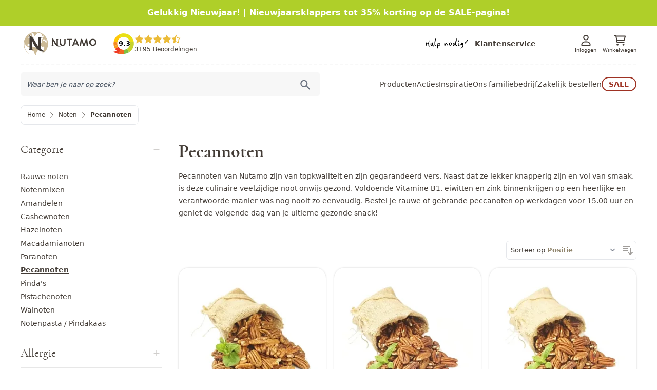

--- FILE ---
content_type: text/html; charset=UTF-8
request_url: https://www.nutamo.nl/noten/pecannoten
body_size: 96357
content:
<!doctype html>
<html lang="nl">
<head >
    <meta charset="utf-8"/>
<meta name="title" content="Pecannoten kopen | Nutamo"/>
<meta name="description" content="A-kwaliteit pecannoten ✔ Bevatten maar liefst 19 vitaminen en mineralen! ✔ Gratis verzending ✔ Snelle levering ✔ Bestel voordelig kwaliteit noten bij Nutamo!
"/>
<meta name="robots" content="INDEX,FOLLOW"/>
<meta name="viewport" content="width=device-width, initial-scale=1"/>
<title>Pecannoten kopen | Nutamo</title>
<link  rel="stylesheet" type="text/css"  media="all" href="https://www.nutamo.nl/static/version1680075739/frontend/BigBridge/theme-nutamo/nl_NL/css/styles.min.css" />
<link  rel="canonical" href="https://www.nutamo.nl/noten/pecannoten" />
<link  rel="icon" type="image/x-icon" href="https://www.nutamo.nl/media/favicon/default/favicon.ico" />
<link  rel="shortcut icon" type="image/x-icon" href="https://www.nutamo.nl/media/favicon/default/favicon.ico" />
<meta name="facebook-domain-verification" content="27jg3e1seicblyumqa553kiwnz98gx" />

<style>
body.page-layout-checkout .checkout-shipping-method #checkout-step-shipping_method #onepage-checkout-shipping-method-additional-load .btn-group .btn.btn-default .data {
    display: none;
}
</style>    <!--<link rel="preconnect" href="https://fonts.googleapis.com">
<link rel="preconnect" href="https://fonts.gstatic.com" crossorigin>-->
<style>
    :root {
        --text-primary-lighter: #BCBCBC;
        --text-primary-default: #423B35;
        --text-primary-darker: #2e2e2e;
        --text-primary-search: #A9A7A4;
        --text-primary-red: #9E3223;
        --text-primary-grey: rgba(66, 59, 53, 0.5);

        --text-secondary-lighter: #635f5f;
        --text-secondary-default: #80884F;
        --text-secondary-medium: #D0CECC;
        --text-secondary-darker: #91866E;

        --text-action-lighter: #00A82B;
        --text-action-default: #ADC41E;
        --text-action-darker: #80884F;
        --text-action-star: #EBBB38;

        --link-hover-default: #80884F;

        --bg-primary-lighter: #F7F7F7;
        --bg-primary-default: #F3F3F3;
        --bg-primary-darker: #423B35;
        --bg-primary-red: #9E3223;

        --bg-secondary-lighter: #F5F1EA;
        --bg-secondary-default: #F5F1EA;
        --bg-secondary-darker: #91866E;
        --bg-secondary-filter: #80884F;
        --bg-secondary-action: #ccba96;


        --bg-action-lighter: #ADC41E;
        --bg-action-default: #ADC41E;
        --bg-action-darker: #80884F;
        --bg-action-hover: rgba(173, 196, 30, 0.2);

        --bg-container-lighter: #ffffff;
        --bg-container-default: #ffffff;
        --bg-container-darker: #f5f5f5;
        --bg-container-search: #e2e2e2;

        --border-primary-lighter: #F8F8F8;
        --border-primary-default: #E2E2E2;
        --border-primary-darker: #D0CECC;
        --border-primary-red:  #9E3223;

        --border-secondary-lighter: #9E141D;
        --border-secondary-default: #9E141D;
        --border-secondary-darker: #423B35;

        --border-action-lighter: #00A82B;
        --border-action-default: #00A82B;
        --border-action-darker: #80884F;

        --border-container-lighter: #f0f0f0;
        --border-container-default: #e7e7e7;
        --border-container-darker: #b6b6b6;
    }
</style>
    <script async src="https://www.googletagmanager.com/gtag/js?id=AW-838577663"></script>
    <script>
        window.dataLayer = window.dataLayer || [];
        function gtag(){dataLayer.push(arguments);}
        gtag('js', new Date());
        gtag('config', 'AW-838577663', {'allow_enhanced_conversions': true});
    </script>
        <script>(function(w,d,t,r,u){var f,n,i;w[u]=w[u]||[],f=function(){var o={ti:"26117744"};o.q=w[u],w[u]=new UET(o),w[u].push("pageLoad")},n=d.createElement(t),n.src=r,n.async=1,n.onload=n.onreadystatechange=function(){var s=this.readyState;s&&s!=="loaded"&&s!=="complete"||(f(),n.onload=n.onreadystatechange=null)},i=d.getElementsByTagName(t)[0],i.parentNode.insertBefore(n,i)})(window,document,"script","//bat.bing.com/bat.js","uetq");</script>
        <script>!function(f,b,e,v,n,t,s){if(f.fbq)return;n=f.fbq=function(){n.callMethod?n.callMethod.apply(n,arguments):n.queue.push(arguments)};if(!f._fbq)f._fbq=n;n.push=n;n.loaded=!0;n.version='2.0';n.queue=[];t=b.createElement(e);t.async=!0;t.src=v;s=b.getElementsByTagName(e)[0];s.parentNode.insertBefore(t,s)}(window,document,'script','https://connect.facebook.net/en_US/fbevents.js');fbq('init','225626359432651');fbq('track','PageView');</script>
        <script>
    gtag('event', 'page_view', {
        'send_to': 'AW-838577663',
        'ecomm_pagetype': 'category',
        'ecomm_prodid': '',
        'ecomm_totalvalue': ''
    });
    </script>
        <script>fbq('trackCustom', 'ViewCategory');</script>
    <script src="https://chimpstatic.com/mcjs-connected/js/users/0a457eb88a9bb547adff89ade/99da08dead0605cec96511ce2.js" defer></script>

<script>
    var foomanGaBaseUrl = '/catalog/category/view/id/23';
</script>
<script>
    function getPositionClasses (position) {
        switch (position) {
            case 'TL': return 'top-0 right-auto bottom-auto left-0';
            case 'TC': return 'top-0 right-auto bottom-auto left-1/2';
            case 'TR': return 'top-0 right-0 bottom-auto left-auto';
            case 'ML': return 'top-1/2 right-auto bottom-auto left-0';
            case 'MC': return 'top-1/2 right-auto bottom-auto left-1/2';
            case 'MR': return 'top-1/2 right-0 bottom-auto left-auto';
            case 'BL': return 'top-auto right-auto bottom-0 left-0';
            case 'BC': return 'top-auto right-auto bottom-0 left-1/2';
            case 'BR': return 'top-auto right-0 bottom-0 left-auto';
        }
    }
</script>
</head>
<body id="html-body" class="page-with-filter page-products categorypath-noten-pecannoten category-pecannoten catalog-category-view page-layout-2columns-left">
<svg xmlns="http://www.w3.org/2000/svg" class="hidden">
    <symbol id="icon_c6" data-name="pitten-en-zaden" viewBox="0 0 31.074 37.898">
        <g fill="currentColor"><path d="M4.416 14.117a4.416 4.416 0 1 1 4.416-4.416 4.422 4.422 0 0 1-4.416 4.416m0-6.795A2.378 2.378 0 1 0 6.794 9.7a2.381 2.381 0 0 0-2.378-2.378M4.416 35.18a4.416 4.416 0 1 1 4.416-4.416 4.422 4.422 0 0 1-4.416 4.416m0-6.795a2.378 2.378 0 1 0 2.378 2.378 2.381 2.381 0 0 0-2.378-2.378M9.852 24.309a4.416 4.416 0 1 1 4.416-4.416 4.422 4.422 0 0 1-4.416 4.416m0-6.795a2.378 2.378 0 1 0 2.378 2.378 2.381 2.381 0 0 0-2.378-2.378M25.861 23.19a8.436 8.436 0 0 1-3.637-5.615 10.207 10.207 0 0 1 .385-4.653l-.027-.043c-1.018-1.646-2.285-3.694-1.281-8.49l1.995.417c-.637 3.044-.266 4.616.368 5.874a4.4 4.4 0 0 1 5.51-1.579 3.231 3.231 0 0 1 1.756 3.9 4 4 0 0 1-3.284 2.939 4.437 4.437 0 0 1-3.405-1.074 7.558 7.558 0 0 0-.007 2.375 6.463 6.463 0 0 0 2.808 4.289Zm-.972-10.547a2.885 2.885 0 0 0 2.489 1.278 1.971 1.971 0 0 0 1.6-1.5 1.207 1.207 0 0 0-.7-1.493 2.4 2.4 0 0 0-2.982.972 4.374 4.374 0 0 0-.406.739M14.958 4.729a25.944 25.944 0 0 1-8.882-1.556l.757-1.893c.1.039 9.836 3.812 18.113-1.28l1.067 1.736a20.883 20.883 0 0 1-11.055 2.993"/><path d="M11.211 37.898h-1.019V24.989h2.038V35.77a5.786 5.786 0 0 0 4.756-5.686V4.694a5.786 5.786 0 0 0-4.756 5.686v3.737h-2.038V10.38a7.823 7.823 0 0 1 7.814-7.814h1.019v27.518a7.823 7.823 0 0 1-7.814 7.814"/></g>
    </symbol>
    <symbol id="icon_c5" data-name="muesli en ontbijt" viewBox="0 0 37.731 38.405">
        <g fill="currentColor"><path data-name="Path 430" d="M10.106 21.898a1.011 1.011 0 1 1-1.01-1.011 1.011 1.011 0 0 1 1.011 1.011"/><path data-name="Path 431" d="M23.582 21.898a1.011 1.011 0 1 1-1.01-1.011 1.011 1.011 0 0 1 1.011 1.011"/><path data-name="Path 432" d="M14.149 24.593a1.011 1.011 0 1 1-1.01-1.011 1.011 1.011 0 0 1 1.011 1.011"/><path data-name="Path 433" d="M19.539 24.593a1.011 1.011 0 1 1-1.01-1.011 1.011 1.011 0 0 1 1.011 1.011"/><path data-name="Path 434" d="M16.844 21.224a1.011 1.011 0 1 1-1.01-1.011 1.011 1.011 0 0 1 1.011 1.011"/><path data-name="Path 435" d="M16.171 28.972C8.134 28.972 0 26.889 0 22.908s8.134-6.064 16.171-6.064 16.171 2.083 16.171 6.064-8.134 6.064-16.171 6.064m0-10.107c-8.637 0-14.149 2.395-14.149 4.043s5.512 4.043 14.149 4.043 14.149-2.395 14.149-4.043-5.512-4.043-14.149-4.043"/><path data-name="Path 436" d="M18.737 38.408H13.6A13.62 13.62 0 0 1 0 24.801v-1.893h2.021v1.893A11.6 11.6 0 0 0 13.6 36.383h5.132A11.6 11.6 0 0 0 30.32 24.801v-1.893h2.021v1.893a13.619 13.619 0 0 1-13.6 13.6"/><path data-name="Path 437" d="M37.731 38.405H15.497v-2.021H35.71V2.021H13.475v12.8h-2.021V0h26.277Z"/><path data-name="Rectangle 132" d="M12.802 5.39h23.582v2.021H12.802z"/></g>
    </symbol>
    <symbol id="icon_c316" data-name="ontbijt" viewBox="0 0 37.731 38.405">
        <g fill="currentColor"><path data-name="Path 430" d="M10.106 21.898a1.011 1.011 0 1 1-1.01-1.011 1.011 1.011 0 0 1 1.011 1.011"/><path data-name="Path 431" d="M23.582 21.898a1.011 1.011 0 1 1-1.01-1.011 1.011 1.011 0 0 1 1.011 1.011"/><path data-name="Path 432" d="M14.149 24.593a1.011 1.011 0 1 1-1.01-1.011 1.011 1.011 0 0 1 1.011 1.011"/><path data-name="Path 433" d="M19.539 24.593a1.011 1.011 0 1 1-1.01-1.011 1.011 1.011 0 0 1 1.011 1.011"/><path data-name="Path 434" d="M16.844 21.224a1.011 1.011 0 1 1-1.01-1.011 1.011 1.011 0 0 1 1.011 1.011"/><path data-name="Path 435" d="M16.171 28.972C8.134 28.972 0 26.889 0 22.908s8.134-6.064 16.171-6.064 16.171 2.083 16.171 6.064-8.134 6.064-16.171 6.064m0-10.107c-8.637 0-14.149 2.395-14.149 4.043s5.512 4.043 14.149 4.043 14.149-2.395 14.149-4.043-5.512-4.043-14.149-4.043"/><path data-name="Path 436" d="M18.737 38.408H13.6A13.62 13.62 0 0 1 0 24.801v-1.893h2.021v1.893A11.6 11.6 0 0 0 13.6 36.383h5.132A11.6 11.6 0 0 0 30.32 24.801v-1.893h2.021v1.893a13.619 13.619 0 0 1-13.6 13.6"/><path data-name="Path 437" d="M37.731 38.405H15.497v-2.021H35.71V2.021H13.475v12.8h-2.021V0h26.277Z"/><path data-name="Rectangle 132" d="M12.802 5.39h23.582v2.021H12.802z"/></g>
    </symbol>
    <symbol id="icon_c131" viewBox="0 0 19.664 20.062">
        <g fill="currentColor"><path d="M14.425 19.062H5.238L3.084 8.794l-.978.205 2.32 11.063h10.811l2.32-11.063-.979-.205z"/><path d="M18 9.396H1.666a1.667 1.667 0 1 1 0-3.333H18a1.667 1.667 0 0 1 0 3.333M1.666 7.063a.667.667 0 1 0 0 1.333H18a.667.667 0 0 0 0-1.333zM14.998 19.062h1.666v1h-1.666zM3 19.062h1.666v1H3z"/><path d="m10.479 6.877-.707-.707 5.73-5.73a1.5 1.5 0 0 1 2.121 2.12l-3.109 3.028-.7-.716 3.1-3.023a.5.5 0 0 0 0-.7.512.512 0 0 0-.707 0zM9.999 18.062c-1.661 0-3-2.006-3-3.666a3 3 0 1 1 6 0c0 1.66-1.338 3.666-3 3.666m0-5.666a2 2 0 0 0-2 2c0 1.164.97 2.666 2 2.666s2-1.5 2-2.666a2 2 0 0 0-2-2"/><path d="M10.183 12.325a10.373 10.373 0 0 1-3.536-.631l.371-.929a8.636 8.636 0 0 0 5.944.008l.406.914a7.825 7.825 0 0 1-3.185.638"/></g>
    </symbol>
    <symbol id="icon_c267" viewBox="0 0 18.884 19.125">
        <g fill="currentColor"><path d="M18.385 16.27a.492.492 0 0 1-.085-.007l-2.239-.388.171-.985 1.653.286v-2.139a2.279 2.279 0 0 1-1.592-2.058 1.423 1.423 0 0 1 .525-1.156 1.609 1.609 0 0 1 1.068-.314V7.897h1v2.183a.5.5 0 0 1-.621.485 1.035 1.035 0 0 0-.831.043.441.441 0 0 0-.14.368c0 .549.476 1.023 1.214 1.207a.5.5 0 0 1 .379.485v3.1a.5.5 0 0 1-.5.5"/><path d="M18.255 8.405a.521.521 0 0 1-.085-.007L3.887 5.946 3.895 7.9h-1l-.01-2.549a.5.5 0 0 1 .017-.13A7.529 7.529 0 0 1 6.444 1.03a9.689 9.689 0 0 1 5.557-.96.5.5 0 0 1 .31.17l1.453 1.7a.5.5 0 0 1-.058.708c-.327.275-.3.453-.3.512a.99.99 0 0 0 .239.437.791.791 0 0 0 1.107.113.5.5 0 0 1 .632.1l3.245 3.769a.5.5 0 0 1-.379.826M4.068 4.962l12.9 2.215-2.09-2.427a1.743 1.743 0 0 1-1.993-.512 1.85 1.85 0 0 1-.466-.955 1.4 1.4 0 0 1 .294-1.038l-1.032-1.2a8.632 8.632 0 0 0-4.735.859 6.933 6.933 0 0 0-2.878 3.058"/><path d="M13.332 19.124a.5.5 0 0 1-.109-.012l-2.786-.62a.5.5 0 0 1 .12-.988 1.264 1.264 0 0 0 .964-.352.6.6 0 0 0 .154-.492c-.078-.526-.785-1.076-1.985-1.108a1.541 1.541 0 0 0-1.159.434.5.5 0 0 0-.148.405 1.241 1.241 0 0 0 .644.8.5.5 0 0 1-.353.925L.39 16.257a.5.5 0 0 1-.258-.826A5.646 5.646 0 0 0 1.1 13.1a.5.5 0 0 1 .6-.379c1.423.315 1.787.051 1.845 0a.394.394 0 0 0 .057-.361 2.033 2.033 0 0 0-1.764-1.06.5.5 0 0 1-.453-.519A18.618 18.618 0 0 0 1.2 7.502a.5.5 0 0 1 .587-.556L7 7.915a.5.5 0 0 1 .35.743.5.5 0 0 0-.056.364 1.72 1.72 0 0 0 1.725.973 1.459 1.459 0 0 0 1.083-.4.437.437 0 0 0 .089-.386.5.5 0 0 1 .581-.593l3.839.713a.5.5 0 0 1 .405.431c.872 7.167-1.256 9.157-1.348 9.238a.5.5 0 0 1-.333.127m-1.109-1.259.92.2c.4-.582 1.485-2.673.919-7.826l-2.917-.542a1.456 1.456 0 0 1-.265.514 2.383 2.383 0 0 1-1.843.776 2.645 2.645 0 0 1-2.729-1.764 1.548 1.548 0 0 1-.029-.422l-4.007-.748a19.431 19.431 0 0 1 .114 2.319 2.711 2.711 0 0 1 2.19 1.805 1.353 1.353 0 0 1-.348 1.259 2.607 2.607 0 0 1-2.276.353 7.759 7.759 0 0 1-.643 1.649l6.149 1.385a1.668 1.668 0 0 1-.068-.282 1.488 1.488 0 0 1 .389-1.218 2.533 2.533 0 0 1 1.934-.77c1.833.049 2.813 1.051 2.947 1.961a1.588 1.588 0 0 1-.393 1.3.767.767 0 0 1-.047.051"/><path d="m13.297 13.647-.979-.2a7.536 7.536 0 0 0-.1-2.464l.98-.2a8.626 8.626 0 0 1 .1 2.868"/></g>
    </symbol>
    <symbol id="icon_c4" data-name="superfood" viewBox="0 0 37.898 35.693">
        <g fill="currentColor"><path d="M13.623 9.895a1.05 1.05 0 1 1-1.263-.785 1.05 1.05 0 0 1 1.263.781M3.675 35.693q-.226 0-.434-.017a3.37 3.37 0 0 1-2.492-1.179c-1.248-1.662-1.273-5.666 2.577-9.368a10.846 10.846 0 0 1 4.4-2.482l.615 2.008a8.772 8.772 0 0 0-3.562 1.989c-2.958 2.846-2.988 5.741-2.35 6.59a1.441 1.441 0 0 0 .98.347 7.813 7.813 0 0 0 5.608-2.533 9.419 9.419 0 0 0 2.456-4.58l2.036.515a11.48 11.48 0 0 1-3.036 5.579 10.242 10.242 0 0 1-6.8 3.13m27.846-15.871-.993-1.852a9.923 9.923 0 0 0 4.074-3.764c1.954-3.613 1.1-6.38.235-6.994a1.434 1.434 0 0 0-1.035-.033 7.8 7.8 0 0 0-4.571 4.121 9.414 9.414 0 0 0-.945 5.11l-2.1.129a11.461 11.461 0 0 1 1.194-6.238 9.914 9.914 0 0 1 5.942-5.167 3.372 3.372 0 0 1 2.733.365c1.694 1.2 2.937 5.008.4 9.707a11.663 11.663 0 0 1-4.933 4.617"/><path d="M27.063 14.72a11.46 11.46 0 0 1-4.142-4.814 9.915 9.915 0 0 1-.352-7.866A3.368 3.368 0 0 1 24.554.127c1.859-.539 4.806.608 6.859 3.839l-1.77 1.127c-1.559-2.451-3.607-3.208-4.5-2.948-.159.046-.429.281-.672.794a7.806 7.806 0 0 0 .384 6.143A9.421 9.421 0 0 0 28.266 13Zm-16.211 6.968a9.106 9.106 0 1 1 2.09-.244 9.117 9.117 0 0 1-2.09.244m0-16.1a7 7 0 1 0 6.812 5.393 7.011 7.011 0 0 0-6.812-5.396m10.529 23.697a1.05 1.05 0 1 1 1.263.781 1.05 1.05 0 0 1-1.263-.781"/><path d="M24.155 35.692a9.105 9.105 0 1 1 2.091-.244 9.117 9.117 0 0 1-2.091.244m-6.812-7.494a7 7 0 1 0 5.206-8.42 7.011 7.011 0 0 0-5.206 8.42Z"/></g>
    </symbol>
    <symbol id="icon_c270" viewBox="0 0 13.199 19.998">
        <g fill="currentColor"><path d="M4.341 6.3V1.478H1.9V6.3A3.123 3.123 0 0 0 0 9.17v9.786a1.043 1.043 0 0 0 1.042 1.042H5.2a1.043 1.043 0 0 0 1.042-1.042V9.17a3.124 3.124 0 0 0-1.9-2.869m-1.49-3.868h.534v3.631c-.088-.007-.177-.013-.267-.013s-.179.006-.267.013zm2.431 16.523a.087.087 0 0 1-.083.086H1.042a.087.087 0 0 1-.087-.087v-3.56h4.328zm0-4.515H.955v-3.153h4.328zm0-4.107H.955V9.17a2.164 2.164 0 0 1 4.328 0zM2.007 0h2.225v.955H2.007z"/><path d="M3.147 13.373h.955a1.5 1.5 0 0 0-1.5-1.5v.955a.542.542 0 0 1 .541.541"/></g><path d="M13.2 13.225a3.787 3.787 0 0 0-.455-1.818l-.136-.248h-4.7l-.136.248a3.789 3.789 0 0 0-.454 1.818 3.294 3.294 0 0 0 2.456 3.347v2.471h-.638v.955h2.23v-.955h-.637v-2.468a3.291 3.291 0 0 0 2.47-3.35m-1.173-1.111a2.833 2.833 0 0 1 .2.807H8.289a2.849 2.849 0 0 1 .2-.807zm-3.68 1.762h3.824a2.1 2.1 0 0 1-1.912 1.791 2.1 2.1 0 0 1-1.912-1.791" fill="currentColor"/>
    </symbol>
    <symbol id="icon_c8" data-name="natuurvoeding" viewBox="0 0 15.013 37.898">
        <g fill="currentColor"><path d="M14.645 24.658a.937.937 0 0 0-.808-.184c.93-1.864 2.1-6.5 0-6.2.122-.245.24-.5.352-.773.666-1.62 1.531-5.626-.256-5.435a8.728 8.728 0 0 0-6.1 4l1.558.945a6.754 6.754 0 0 1 3.744-2.9 8.593 8.593 0 0 1-.632 2.7C11.1 20.236 9.7 19.194 7.837 22.266l1.558.945a6.757 6.757 0 0 1 3.744-2.9 8.592 8.592 0 0 1-.632 2.7c-1.411 3.434-2.8 2.4-4.653 5.454l1.558.945a6.821 6.821 0 0 1 3.76-2.893c-.188 2.99-2.141 6.543-5.655 6.926-2.972-.038-5.409-3.721-5.631-6.942a6.773 6.773 0 0 1 4.8 5.365l1.787-.355a8.59 8.59 0 0 0-4.188-5.945 8.853 8.853 0 0 1-2.427-5.3 6.742 6.742 0 0 1 4.824 5.348l1.787-.348a8.544 8.544 0 0 0-4.234-5.943 8.853 8.853 0 0 1-2.377-5.245 6.742 6.742 0 0 1 4.824 5.348l1.787-.36c-1.169-5.9-7.188-7.568-8.094-6.82-.719.593-.392 3.643.873 6.019-.067-.009-.138-.022-.2-.028a.912.912 0 0 0-1 .825 9.873 9.873 0 0 0 1.212 5.419c-2.841-.391-.632 9.692 5.455 10.7v2.717h1.822v-2.75a7.19 7.19 0 0 0 4.015-2.452c2.685-3.1 2.8-7.461 2.093-8.039"/><path d="M6.945 14.281a.91.91 0 0 0 .593.22c.736 0 3.962-2.451 3.665-5.995a7.6 7.6 0 0 0-2.666-4.762V0H6.715v3.7c-3.51 3-3.932 7 .23 10.577m.66-8.947a4.419 4.419 0 0 1-.018 7.074c-2.534-2.48-2.324-4.945.018-7.074M12.546 5.102h1.822v5.83h-1.822zM.156 5.102h1.822v5.83H.156z"/></g>
    </symbol>
    <symbol id="icon_c317" data-name="bakken" viewBox="0 0 15.013 37.898">
        <g fill="currentColor"><path d="M14.645 24.658a.937.937 0 0 0-.808-.184c.93-1.864 2.1-6.5 0-6.2.122-.245.24-.5.352-.773.666-1.62 1.531-5.626-.256-5.435a8.728 8.728 0 0 0-6.1 4l1.558.945a6.754 6.754 0 0 1 3.744-2.9 8.593 8.593 0 0 1-.632 2.7C11.1 20.236 9.7 19.194 7.837 22.266l1.558.945a6.757 6.757 0 0 1 3.744-2.9 8.592 8.592 0 0 1-.632 2.7c-1.411 3.434-2.8 2.4-4.653 5.454l1.558.945a6.821 6.821 0 0 1 3.76-2.893c-.188 2.99-2.141 6.543-5.655 6.926-2.972-.038-5.409-3.721-5.631-6.942a6.773 6.773 0 0 1 4.8 5.365l1.787-.355a8.59 8.59 0 0 0-4.188-5.945 8.853 8.853 0 0 1-2.427-5.3 6.742 6.742 0 0 1 4.824 5.348l1.787-.348a8.544 8.544 0 0 0-4.234-5.943 8.853 8.853 0 0 1-2.377-5.245 6.742 6.742 0 0 1 4.824 5.348l1.787-.36c-1.169-5.9-7.188-7.568-8.094-6.82-.719.593-.392 3.643.873 6.019-.067-.009-.138-.022-.2-.028a.912.912 0 0 0-1 .825 9.873 9.873 0 0 0 1.212 5.419c-2.841-.391-.632 9.692 5.455 10.7v2.717h1.822v-2.75a7.19 7.19 0 0 0 4.015-2.452c2.685-3.1 2.8-7.461 2.093-8.039"/><path d="M6.945 14.281a.91.91 0 0 0 .593.22c.736 0 3.962-2.451 3.665-5.995a7.6 7.6 0 0 0-2.666-4.762V0H6.715v3.7c-3.51 3-3.932 7 .23 10.577m.66-8.947a4.419 4.419 0 0 1-.018 7.074c-2.534-2.48-2.324-4.945.018-7.074M12.546 5.102h1.822v5.83h-1.822zM.156 5.102h1.822v5.83H.156z"/></g>
    </symbol>
    <symbol id="icon_c7" data-name="gedroogd-fruit" viewBox="0 0 37.281 37.898">
        <g fill="currentColor"><path d="M23.489 37.333c-7.639 0-13.79-7.137-13.79-13.046v-1h27.582v1c0 5.909-6.151 13.046-13.789 13.046m-11.728-12.05c.652 4.754 5.793 10.058 11.728 10.058s11.076-5.3 11.728-10.058Z"/><path d="M22.593 30.808a.942.942 0 0 0 1.8 0 1.941 1.941 0 0 0 .076-.511 3.053 3.053 0 0 0-.975-1.869 3.053 3.053 0 0 0-.975 1.869 1.942 1.942 0 0 0 .076.511M27.757 29.318a.95.95 0 0 0 1.312-1.313 1.812 1.812 0 0 0-.25-.316 3.051 3.051 0 0 0-2.01-.632 3.056 3.056 0 0 0 .631 2.011 1.872 1.872 0 0 0 .317.249M20.173 27.058a4.277 4.277 0 0 0-2.206.827 1.72 1.72 0 0 0-.305.424.943.943 0 0 0 1.261 1.261 1.74 1.74 0 0 0 .424-.306 4.277 4.277 0 0 0 .827-2.206M15.463 11.019l-.887-.094c-.167-.017-4.108-.463-6.108-3.237S7.287 1.035 7.323.871L7.514 0 8.4.094c.167.018 4.108.464 6.108 3.237s1.181 6.653 1.145 6.817ZM9.145 2.265a6.661 6.661 0 0 0 .938 4.258 6.662 6.662 0 0 0 3.748 2.233 6.666 6.666 0 0 0-.938-4.256 6.706 6.706 0 0 0-3.748-2.231"/><path d="M13.577 37.902C5.837 37.902 0 31.334 0 22.63c0-3.855 1.066-6.893 3.081-8.785a8.42 8.42 0 0 1 6.574-2.11 9.668 9.668 0 0 1 4 1.208 3.954 3.954 0 0 0 .914.389 6.932 6.932 0 0 0 1.457-.538 11.952 11.952 0 0 1 3.423-1.092 8.023 8.023 0 0 1 6.112 1.736 11.045 11.045 0 0 1 3.528 7.77l-1.985.16a9.109 9.109 0 0 0-2.815-6.4 6.007 6.007 0 0 0-4.632-1.287 10.308 10.308 0 0 0-2.828.932 6.173 6.173 0 0 1-2.255.706 4.1 4.1 0 0 1-1.813-.6 7.828 7.828 0 0 0-3.231-1 6.52 6.52 0 0 0-5.085 1.583c-1.6 1.506-2.453 4.041-2.453 7.332 0 7.568 4.981 13.268 11.585 13.268Z"/><path d="M15.237 14.331h-1.992c0-2.808 1.555-8.431 7.44-9.608l.39 1.953c-5.741 1.149-5.837 7.392-5.839 7.657"/></g>
    </symbol>
    <symbol id="icon_c9" data-name="chocolade" viewBox="0 0 28.461 37.898">
        <g fill="currentColor"><path d="M.037 17.468c0 6.137-.5 6.712 2.221 7.046v11.423a1.936 1.936 0 0 0 2.118 1.964H24a2.026 2.026 0 0 0 2.24-1.964v-6.03h-2.22v5.77H4.478V24.785c.152.019 22.225 2.724 22.379 2.724a1.612 1.612 0 0 0 1.6-1.644v-8.4Zm26.2 7.741L2.258 22.277v-2.588H26.24ZM2.835 16.255V2.714A2.655 2.655 0 0 1 5.489 0h17.4a2.75 2.75 0 0 1 2.779 2.714v13.541Zm12.258-1.51h8.35V11.37h-8.35Zm-10.037 0h8.35V11.37H5.052Zm10.037-4.53h8.35V1.954h-8.35Zm-10.037 0h8.35V1.954H5.052Z"/></g>
    </symbol>
    <symbol id="icon_c11" data-name="cadeaus" viewBox="0 0 35.372 34.692">
        <g fill="currentColor"><path d="M6.802 15.645h7.255v16.779H6.802Zm9.523 0h2.721v16.779h-2.72Zm4.988 0h7.256v16.779h-7.255ZM4.535 34.692h26.3V13.377h-26.3Z"/><path d="M27.836 8.843a5.476 5.476 0 0 0-4.917-8.8c-1.908.233-2.133.807-10.519 8.8-5.042 0-4.528-6.666-.314-6.555 1.042.029 1.544.556 2.662 1.414l1.382-1.8-1.468-1.13A5.451 5.451 0 0 0 6.5 5.493a5.326 5.326 0 0 0 1.165 3.35H0v5.9h2.267V11.11H33.1v3.628h2.267v-5.9ZM23.2 2.313a3.177 3.177 0 0 1 2.566.9 3.3 3.3 0 0 1-2.27 5.633h-1.69l2.252-1.866-1.43-1.742-4.415 3.605H15.7c6.491-6.2 6.518-6.409 7.5-6.53"/></g>
    </symbol>
    <symbol id="icon_c3" data-name="noten" viewBox="0 0 31.76 37.898">
        <path fill="currentColor" d="M31.231 12.483C29.8 8.243 25.362 3.587 17.212 3.2V1.115a1.115 1.115 0 1 0-2.23 0v2.074h-.149C6.819 3.488 2.214 8.141.576 12.4a6.429 6.429 0 0 0 .01 5.273 3.386 3.386 0 0 0 2 1.655l.05 3.329a13.106 13.106 0 0 0 11.591 13.137l.841 1.528a1.115 1.115 0 0 0 .977.577h.037a1.115 1.115 0 0 0 .973-.641l.754-1.609a12.938 12.938 0 0 0 10.4-12.993v-2.84h.067a3.965 3.965 0 0 0 2.924-2.167 6.594 6.594 0 0 0 .029-5.165m-5.251 10.171A10.705 10.705 0 0 1 16.9 33.538a1.115 1.115 0 0 0-.857.631l-.074.158-.074-.135a1.114 1.114 0 0 0-.915-.575A10.858 10.858 0 0 1 4.865 22.655l-.046-3.094a3.883 3.883 0 0 0 2-.826l.067-.054a2.416 2.416 0 0 1 .324-.015A1.559 1.559 0 0 1 8.248 19a5.892 5.892 0 0 0 3.332.974 5.927 5.927 0 0 0 3.325-.963 1.536 1.536 0 0 1 .956-.337 1.569 1.569 0 0 1 1.007.338 6.21 6.21 0 0 0 6.657 0 1.571 1.571 0 0 1 1.042-.337.965.965 0 0 1 .409.127 7.809 7.809 0 0 0 1 .429Zm3.235-6.013a2.085 2.085 0 0 1-.97.914l-.751-.193a6.858 6.858 0 0 1-1.485-.536 3.106 3.106 0 0 0-1.439-.379 3.687 3.687 0 0 0-2.185.652 3.988 3.988 0 0 1-4.372 0 3.716 3.716 0 0 0-2.15-.652 3.67 3.67 0 0 0-2.094.65 3.7 3.7 0 0 1-2.186.65 3.674 3.674 0 0 1-2.185-.656 3.678 3.678 0 0 0-2.186-.655 2.409 2.409 0 0 0-1.8.573 1.661 1.661 0 0 1-1.249.339l-.63-.08a1.249 1.249 0 0 1-.965-.624 4.285 4.285 0 0 1 .092-3.445c1.381-3.587 5.32-7.512 12.236-7.778l2.183.009C21.7 5.639 27.29 7.79 29.118 13.2a4.478 4.478 0 0 1 .094 3.446"/>
    </symbol>
    <symbol id="icon_c256" data-name="snoep" viewBox="0 0 23.651 37.898">
        <path fill="currentColor" d="M19.82 2.3A10.332 10.332 0 0 0 5.295 3.831c-.691.853-1.45 1.58-1.3 2.968a2.912 2.912 0 0 0 3.2 2.592c1.364-.144 1.9-1 2.63-1.894a4.501 4.501 0 0 1 7 5.661l-16.176 20a2.917 2.917 0 0 0 .432 4.1 2.918 2.918 0 0 0 4.1-.433l6.794-8.4.178-.072-.04-.1 9.244-11.427A10.333 10.333 0 0 0 19.82 2.3M8.288 6.253l-.671.829A.938.938 0 0 1 6.161 5.9c1.978-2.446 4-4.07 7.57-3.905l.562 1.932a6.475 6.475 0 0 0-6.005 2.326m8.3-1.512-.688-2.35a8.25 8.25 0 0 1 4.549 3.6L19.4 8.112a6.363 6.363 0 0 0-2.814-3.372m4.859 3.7a8.27 8.27 0 0 1-1.5 6.959L16.3 16.944c3.215-3.974 1.857-1.879 5.144-8.506m-7.79 11.777 3.668-1.557-6.568 8.119-3.572 1.442ZM3.641 35.574A.937.937 0 0 1 2.184 34.4l2.576-3.187.04.1 3.4-1.37Z"/>
    </symbol>
    <symbol id="icon_c11" viewBox="0 0 26.684 40.426">
        <g id="Group_1027" transform="translate(0 0)">
            <g id="Group_1028" transform="translate(0 0)">
                <path id="Path_462" d="M8.776,17.485V7.736H3.835v9.749A6.314,6.314,0,0,0,0,23.285V43.068a2.109,2.109,0,0,0,2.107,2.107h8.4a2.109,2.109,0,0,0,2.107-2.107V23.285a6.315,6.315,0,0,0-3.835-5.8M5.766,9.667h1.08v7.34c-.178-.015-.358-.027-.54-.027s-.361.012-.54.027Zm4.915,33.4a.176.176,0,0,1-.176.176h-8.4a.176.176,0,0,1-.176-.176v-7.2h8.75Zm0-9.128H1.931V27.568h8.75Zm0-8.3H1.931V23.285a4.375,4.375,0,0,1,8.75,0Z" transform="translate(0 -4.748)" fill="#423b35"></path>
                <rect id="Rectangle_141" width="4.497" height="1.931" transform="translate(4.057)" fill="#423b35"></rect>
                <path id="Path_463" d="M14.757,65.2h1.931a3.028,3.028,0,0,0-3.025-3.025v1.931A1.1,1.1,0,0,1,14.757,65.2" transform="translate(-8.387 -38.168)" fill="#423b35"></path>
            </g>
        </g>
        <g id="Group_1030" transform="translate(14.793 22.558)">
            <g id="Group_1577" transform="translate(0 0)">
                <path id="Path_464" d="M11.889,4.176A7.656,7.656,0,0,0,10.97.5L10.7,0h-9.5L.919.5A7.659,7.659,0,0,0,0,4.176c0,3.4,2.154,6.225,4.967,6.767v4.995H3.677v1.93H8.185v-1.93H6.9v-4.99c2.825-.529,4.993-3.359,4.993-6.771M9.518,1.931a5.727,5.727,0,0,1,.408,1.631H1.962A5.759,5.759,0,0,1,2.37,1.93ZM2.079,5.493h7.73A4.251,4.251,0,0,1,5.944,9.114,4.252,4.252,0,0,1,2.079,5.493" transform="translate(0.001)" fill="#423b35"></path>
                <path id="Path_464" d="M11.889,4.176A7.656,7.656,0,0,0,10.97.5L10.7,0h-9.5L.919.5A7.659,7.659,0,0,0,0,4.176c0,3.4,2.154,6.225,4.967,6.767v4.995H3.677v1.93H8.185v-1.93H6.9v-4.99c2.825-.529,4.993-3.359,4.993-6.771M9.518,1.931a5.727,5.727,0,0,1,.408,1.631H1.962A5.759,5.759,0,0,1,2.37,1.93ZM2.079,5.493h7.73A4.251,4.251,0,0,1,5.944,9.114,4.252,4.252,0,0,1,2.079,5.493" transform="translate(0.001)" fill="#423b35"></path>
            </g>
        </g>
    </symbol>
    <symbol id="icon_c10" data-name="snacks" viewBox="0 0 37.898 39.134">
        <g fill="currentColor"><path d="M5.984 14.568a1 1 0 1 1-1-1 1 1 0 0 1 1 1M10.638 17.892a1 1 0 1 1-1-1 1 1 0 0 1 1 1M33.244 26.536a1 1 0 1 1-1-1 1 1 0 0 1 1 1"/>
            <path d="M1 29.802a1 1 0 0 1-1-1V7.243a1 1 0 0 1 1.455-.891L19.3 15.58a1 1 0 0 1 .109 1.707L1.564 29.626a.991.991 0 0 1-.564.176M2 8.88v18.024L16.914 16.59ZM36.901 38a1.007 1.007 0 0 1-.341-.06l-12.133-4.412a1 1 0 1 1 .682-1.874l10.795 3.922V18.549L25.082 25.53A1 1 0 1 1 24 23.855l12.361-7.979a1 1 0 0 1 1.538.838v20.289a1 1 0 0 1-1 1M27.355 18.755a3.547 3.547 0 0 1-2.726-1.279l-.055-.066a3.563 3.563 0 0 1-.273-4.113c.063-.107.121-.217.175-.33a4.175 4.175 0 0 0-1.2-5 4.084 4.084 0 0 0-3.31-.8 4.129 4.129 0 0 0-2.778 1.947 3.468 3.468 0 0 1-3.657 1.721l-.273-.053a3.454 3.454 0 0 1-2.463-1.923 3.35 3.35 0 0 1 .1-3.069l.128-.226a11.343 11.343 0 0 1 14.963-4.291 11.253 11.253 0 0 1 4.428 15.672l-.1.164a3.428 3.428 0 0 1-2.713 1.637 3.377 3.377 0 0 1-.247.009M20.74 5.1a6.116 6.116 0 0 1 5.538 8.726 5.92 5.92 0 0 1-.255.48 1.59 1.59 0 0 0 .086 1.832l.055.065a1.519 1.519 0 0 0 1.3.554 1.452 1.452 0 0 0 1.15-.687l.088-.148a9.256 9.256 0 0 0-3.648-12.886 9.33 9.33 0 0 0-12.306 3.532l-.1.184a1.377 1.377 0 0 0-.037 1.262 1.433 1.433 0 0 0 1.035.81l.273.053a1.5 1.5 0 0 0 1.56-.777 6.122 6.122 0 0 1 5.265-3M12.607 39.132a10 10 0 0 1-2.359-.284 9.818 9.818 0 0 1-6.252-4.672l-.062-.108a3.13 3.13 0 0 1-.11-2.911 3.219 3.219 0 0 1 2.327-1.785l.076-.013a3.224 3.224 0 0 1 3.366 1.611c.052.088.108.177.169.263a3.5 3.5 0 0 0 4.148 1.182 3.429 3.429 0 0 0 1.944-2.091 3.465 3.465 0 0 0-.281-2.83 3.143 3.143 0 0 1 .268-3.656l.158-.186a3.136 3.136 0 0 1 2.616-1.092 3.045 3.045 0 0 1 2.387 1.443l.118.2a10 10 0 0 1-3.169 13.346 9.826 9.826 0 0 1-5.344 1.583m-6.1-7.8a1.2 1.2 0 0 0-.879.677 1.133 1.133 0 0 0 .027 1.047l.066.116a7.923 7.923 0 0 0 11.149 2.7 7.985 7.985 0 0 0 2.527-10.661l-.094-.156a1.069 1.069 0 0 0-.84-.5 1.116 1.116 0 0 0-.946.394l-.158.186a1.175 1.175 0 0 0-.062 1.365 5.453 5.453 0 0 1-9.17 5.884 5.597 5.597 0 0 1-.261-.406 1.258 1.258 0 0 0-1.291-.656Z"/></g>
    </symbol>
    <symbol id="smaakprofiel" viewBox="0 0 54.974 55.155">
        <path d="M52.741 28.578c1.45 13.738-16.37 23.337-30.108 24.787S4.44 47.566 2.99 33.828 6.559 4.553 20.297 3.103 51.29 14.84 52.74 28.578Z" fill="rgba(158,50,35,0.2)"/>
        <g fill="#9e3223"><path d="m33.306 16.967-.211-.39H19.881l-.213.388a10.621 10.621 0 0 0-1.273 5.096c0 5.212 3.63 9.453 8.092 9.453s8.092-4.24 8.092-9.453a10.618 10.618 0 0 0-1.273-5.094m-1.111 1.11a9.158 9.158 0 0 1 .882 3.756H19.895a9.163 9.163 0 0 1 .885-3.756Zm-5.708 11.94c-3.279 0-6.007-2.9-6.511-6.69h13.019c-.5 3.787-3.231 6.69-6.511 6.69M27.216 32.814h-1.5v7.266h-2.572v1.5h6.647v-1.5h-2.575Z"/><path d="M23.891 24.887h-1.5a3.184 3.184 0 0 0 3.181 3.181v-1.5a1.686 1.686 0 0 1-1.684-1.684"/></g>
    </symbol>
    <symbol id="wijnland" viewBox="0 0 54.974 55.155">
        <path d="M52.741 28.578c1.45 13.738-16.37 23.337-30.108 24.787S4.44 47.566 2.99 33.828 6.559 4.553 20.297 3.103 51.29 14.84 52.74 28.578Z" fill="rgba(66,59,53,0.2)"/>
        <path d="M27.487 15.577a12 12 0 1 0 12 12 12.014 12.014 0 0 0-12-12Zm0 1.8a10.153 10.153 0 0 1 5.2 1.431.6.6 0 0 0-.134.216l-.12.34a.6.6 0 0 0 .206.679l.209.156a.6.6 0 0 1 0 .96l-.264.2a.6.6 0 0 1-.628.056l-.742-.371a.6.6 0 0 0-.268-.063h-1.475a.6.6 0 0 0-.456.21l-1.385 1.614a.6.6 0 0 0-.1.614l.127.318a.6.6 0 0 0 .982.2 1.079 1.079 0 0 0 .516-.758.531.531 0 0 1 .526-.4h.567a.6.6 0 0 1 .414.166l.3.282a.6.6 0 0 1 .011.859l-.464.463a.6.6 0 0 1-.193.13l-1.846.768a.6.6 0 0 0-.143.083l-1.671 1.317a.6.6 0 0 1-.373.13h-.3a.9.9 0 1 0 0 1.8h.139a1.3 1.3 0 0 0 .679-.191l1.22-.745a.6.6 0 0 1 .764.117l.537.614a.6.6 0 0 0 .452.205h.113a.6.6 0 0 0 .6-.6v-.363a.6.6 0 0 1 .161-.409l.686-.736a.6.6 0 0 1 .153-.121l1.114-.6a.6.6 0 0 1 .886.529v.5a.6.6 0 0 1-.6.6h-.6a.6.6 0 1 0 0 1.2h.881a.6.6 0 0 1 .5.265l1.3 1.923a.6.6 0 0 0 .872.132l.425-.34a.6.6 0 0 0 .222-.468v-.312a.6.6 0 0 0-.6-.6.6.6 0 1 1 0-1.2h.216a.641.641 0 0 0 .165-.022l1.41-.4a10.152 10.152 0 0 1-2.425 6.437.655.655 0 0 0 .034-.2v-.357a.651.651 0 0 0-.652-.652.653.653 0 0 1-.545-.294l-1.318-2.359a.651.651 0 0 0-.836-.226l-1.385.759a.652.652 0 0 1-.5.035l-2.235-.821a1.955 1.955 0 0 0-1.234 0l-2.036.811a.651.651 0 0 0-.377.326l-.749 1.493a.649.649 0 0 0-.02.54l.714 1.723a.651.651 0 0 0 .6.4h1.246a.654.654 0 0 0 .527-.253l.184-.245a.651.651 0 0 1 1.042 0l.248.332a.648.648 0 0 1 .13.39v2.153c-.2.012-.4.03-.6.03a10.174 10.174 0 0 1-9.927-12.53l.953-.546a.524.524 0 0 1 .263-.069h.377a.531.531 0 0 0 .531-.531v-1.884a.53.53 0 0 1 .53-.531.53.53 0 0 0 .5-.364l.954-2.128a10.153 10.153 0 0 1 1.542-.874l-1.1 2.393a.658.658 0 0 0 .623.865h1.35a1.1 1.1 0 0 0 .782-.323l1.284-1.284a.655.655 0 0 0 .192-.464v-.274a.657.657 0 0 0-.658-.656h-.272a.66.66 0 0 0-.465.192l-.407.408-.007-.742a.647.647 0 0 0-.282-.53 10.21 10.21 0 0 1 3.233-.528Zm-1.8 5.4a.6.6 0 0 0-.6.6v.6a.6.6 0 0 0 1.2 0v-.6a.6.6 0 0 0-.6-.6Z" fill="#91866e"/>
    </symbol>
    <symbol id="lekker_bij" viewBox="0 0 54.974 55.155">
        <path d="M52.741 28.578c1.45 13.738-16.37 23.337-30.108 24.787S4.44 47.566 2.99 33.828 6.559 4.553 20.297 3.103 51.29 14.84 52.74 28.578Z" fill="rgba(173,196,30,0.2)"/>
        <g fill="#80884f"><path d="M35.562 40.272h-.054a1.694 1.694 0 0 1-1.644-1.673l-.114-8.591a22.308 22.308 0 0 1-1.452-6.661c0-6.033 4.166-6.71 4.208-6.716l.754-.111v22.034a1.7 1.7 0 0 1-1.7 1.718m.38-22.06c-.913.486-2.328 1.781-2.328 5.134a21.777 21.777 0 0 0 1.406 6.3l.043.111.118 8.826a.38.38 0 0 0 .37.375.367.367 0 0 0 .28-.11.377.377 0 0 0 .113-.279ZM25.191 35.588a6.364 6.364 0 1 1 6.364-6.364 6.371 6.371 0 0 1-6.364 6.364m0-11.411a5.047 5.047 0 1 0 5.048 5.047 5.053 5.053 0 0 0-5.048-5.047M16.322 23.298h-1.575a2.551 2.551 0 0 1-1.587-.558 2.528 2.528 0 0 1-.81-2.617l.754-2.915 1.274.332-.756 2.914a1.228 1.228 0 0 0 .359 1.259 1.213 1.213 0 0 0 .766.269h1.575a1.21 1.21 0 0 0 .766-.269 1.225 1.225 0 0 0 .359-1.258l-.756-2.915 1.275-.331.757 2.915a2.527 2.527 0 0 1-.811 2.616 2.547 2.547 0 0 1-1.59.559"/><path d="m14.831 18.474 1.317-.007.046 8.339-1.317.007zM15.657 40.634a1.994 1.994 0 0 1-1.989-2.118l.675-10.829h2.45l.852 10.8a1.994 1.994 0 0 1-1.988 2.151m-.08-11.617-.6 9.576a.671.671 0 0 0 .183.506.693.693 0 0 0 .991 0 .672.672 0 0 0 .178-.513ZM24.985 39.321a10.328 10.328 0 0 1-6.59-2.379l.842-1.013a9 9 0 0 0 12.68-1.185l1.013.84a10.29 10.29 0 0 1-7.945 3.737M31.039 22.345a9 9 0 0 0-10.621-1.1l-.67-1.134a10.319 10.319 0 0 1 12.177 1.263Z"/></g>
    </symbol>
    <symbol id="druivenras" data-name="druivenras" viewBox="0 0 54.974 55.155">
        <path d="M52.741 28.578c1.45 13.738-16.37 23.337-30.108 24.787S4.44 47.566 2.99 33.828 6.559 4.553 20.297 3.103 51.29 14.84 52.74 28.578Z" fill="rgba(229,106,0,0.2)"/>
        <g fill="#e56a00"><path d="M19.5 32.458a4.56 4.56 0 0 1-1.937-3.629 3.576 3.576 0 1 1 7.152 0h-1.5a2.076 2.076 0 1 0-4.152 0 3.069 3.069 0 0 0 1.26 2.375Z"/>
            <path d="M24.201 31.572a4.557 4.557 0 0 1-.988-2.743 3.576 3.576 0 1 1 7.151 0 4.56 4.56 0 0 1-.969 2.72l-1.184-.918a3.078 3.078 0 0 0 .656-1.8 2.076 2.076 0 1 0-4.151 0 3.078 3.078 0 0 0 .668 1.818Z"/>
            <path d="m34.079 32.458-.819-1.255a3.066 3.066 0 0 0 1.261-2.375 2.076 2.076 0 1 0-4.152 0h-1.5a3.576 3.576 0 1 1 7.152 0 4.559 4.559 0 0 1-1.939 3.63M23.964 38.056c-2.013 0-3.575-2.226-3.575-4.141a3.575 3.575 0 1 1 7.151 0c0 1.915-1.562 4.141-3.575 4.141m0-6.217a2.078 2.078 0 0 0-2.075 2.076c0 1.164.977 2.641 2.075 2.641s2.071-1.477 2.071-2.641a2.078 2.078 0 0 0-2.075-2.076"/>
            <path d="M29.615 38.056c-2.013 0-3.575-2.226-3.575-4.141a3.576 3.576 0 1 1 7.151 0c0 1.915-1.562 4.141-3.576 4.141m0-6.217a2.078 2.078 0 0 0-2.075 2.076c0 1.164.977 2.641 2.075 2.641s2.076-1.477 2.076-2.641a2.078 2.078 0 0 0-2.076-2.076M26.491 26.735l-1.16-.95a3.115 3.115 0 0 0 .709-1.871 2.076 2.076 0 0 0-4.151 0 3.033 3.033 0 0 0 .512 1.6l-1.255.82a4.5 4.5 0 0 1-.757-2.421 3.576 3.576 0 0 1 7.151 0 4.613 4.613 0 0 1-1.049 2.821"/>
            <path d="m32.204 26.658-1.181-.925a3.078 3.078 0 0 0 .668-1.818 2.076 2.076 0 0 0-4.152 0 3.077 3.077 0 0 0 .648 1.792l-1.19.912a4.561 4.561 0 0 1-.958-2.7 3.576 3.576 0 0 1 7.152 0 4.557 4.557 0 0 1-.988 2.743M26.879 41.003a3.8 3.8 0 0 1-3.565-3.652l1.5-.1a2.341 2.341 0 0 0 2.065 2.252 2.38 2.38 0 0 0 2.075-2.4h1.5a3.841 3.841 0 0 1-3.575 3.9M26.833 19.9a10.514 10.514 0 0 1-5.454-1.535l.852-1.235c.244.168 6.063 4.025 12.024-2.414l1.1 1.019c-3.009 3.248-6.047 4.165-8.522 4.165"/><path d="m26.961 19.921-.987-1.129c1.416-1.237.454-4.109.445-4.137l1.414-.5c.056.156 1.325 3.846-.871 5.766"/></g>
    </symbol>
    <symbol id="coin" viewBox="0 0 20 20">
        <path fill="currentColor" d="M3.75 10A6.248 6.248 0 0 1 10 3.75 6.248 6.248 0 0 1 16.25 10 6.248 6.248 0 0 1 10 16.25 6.248 6.248 0 0 1 3.75 10Zm7.188-2.812A.935.935 0 0 0 10 6.25a.935.935 0 0 0-.937.938v5.625a.935.935 0 0 0 .937.937.935.935 0 0 0 .938-.937ZM20 10a10 10 0 0 1-10 10A10 10 0 0 1 0 10 10 10 0 0 1 10 0a10 10 0 0 1 10 10Zm-10 7.5a7.5 7.5 0 0 0 7.5-7.5A7.48 7.48 0 0 0 10 2.5 7.457 7.457 0 0 0 2.5 10a7.48 7.48 0 0 0 7.5 7.5Z"/>
    </symbol>
    <symbol id="cart" viewBox="0 0 22.412 20">
        <path fill="currentColor" d="M3.75 0a.941.941 0 0 1 .922.762l.059.488h16.433a1.267 1.267 0 0 1 1.2 1.588l-2.109 7.5a1.25 1.25 0 0 1-1.2.91H6.668l.359 1.875h12.036a.935.935 0 0 1 .937.94.935.935 0 0 1-.937.938H6.215a.933.933 0 0 1-.887-.762L2.974 1.875H.938A.938.938 0 0 1 0 .938.938.938 0 0 1 .938 0H3.75Zm14.828 9.375 1.758-6.25H5.121l1.191 6.25ZM5 18.125A1.875 1.875 0 1 1 6.875 20 1.875 1.875 0 0 1 5 18.125Zm15 0a1.875 1.875 0 1 1-1.875-1.875A1.875 1.875 0 0 1 20 18.125Z"/>
    </symbol>
    <symbol id="user" viewBox="0 0 17.5 20">
        <path fill="currentColor" d="M10.625 11.875h-3.75A6.875 6.875 0 0 0 0 18.75 1.25 1.25 0 0 0 1.25 20h15a1.25 1.25 0 0 0 1.25-1.25 6.875 6.875 0 0 0-6.875-6.875Zm-8.711 6.25a5.005 5.005 0 0 1 4.961-4.375h3.75a5.008 5.008 0 0 1 4.961 4.375H1.914ZM8.75 10a5 5 0 0 0 5-5 5 5 0 0 0-5-5 5 5 0 0 0-5 5 5 5 0 0 0 5 5Zm0-8.125A3.129 3.129 0 0 1 11.875 5 3.129 3.129 0 0 1 8.75 8.125 3.129 3.129 0 0 1 5.625 5 3.129 3.129 0 0 1 8.75 1.875Z"/>
    </symbol>
    <symbol id="search" viewBox="0 0 24 24">
        <path fill="currentColor" d="M9.5 3A6.5 6.5 0 0 1 16 9.5c0 1.61-.59 3.09-1.56 4.23l.27.27h.79l5 5-1.5 1.5-5-5v-.79l-.27-.27A6.516 6.516 0 0 1 9.5 16a6.5 6.5 0 1 1 0-13m0 2C7 5 5 7 5 9.5S7 14 9.5 14 14 12 14 9.5 12 5 9.5 5z"/>
    </symbol>
    <symbol id="search_small" viewBox="0 0 512 512">
        <path fill="currentColor" d="M500.3 443.7 380.6 324c27.22-40.41 40.65-90.9 33.46-144.7C401.8 87.79 326.8 13.32 235.2 1.723 99.01-15.51-15.51 99.01 1.724 235.2c11.6 91.64 86.08 166.7 177.6 178.9 53.8 7.189 104.3-6.236 144.7-33.46l119.7 119.7c15.62 15.62 40.95 15.62 56.57 0 15.606-15.64 15.606-41.04.006-56.64zM79.1 208c0-70.58 57.42-128 128-128s128 57.42 128 128-57.42 128-128 128-128-57.4-128-128z"/>
    </symbol>
    <symbol id="filter" viewBox="0 0 19.998 17.5">
        <path fill="currentColor" d="M.151.893A1.562 1.562 0 0 1 1.563 0h16.875a1.557 1.557 0 0 1 1.41.893 1.5 1.5 0 0 1-.234 1.659L12.5 11.285v4.965a1.245 1.245 0 0 1-.691 1.117 1.249 1.249 0 0 1-1.309-.117L8 15.375a1.241 1.241 0 0 1-.5-1v-3.09L.353 2.55a1.563 1.563 0 0 1-.2-1.659Z"/>
    </symbol>
    <symbol id="chevron_right" viewBox="0 0 13.126 26.251">
        <path fill="currentColor" d="M.303 26.004a.936.936 0 0 1-.053-1.329L10.861 13.13.249 1.575A.935.935 0 0 1 .302.25a.936.936 0 0 1 1.324.052l11.25 12.188a.935.935 0 0 1 0 1.273L1.626 25.949a.939.939 0 0 1-1.323.055Z"/>
    </symbol>
    <symbol id="chevron_left" viewBox="0 0 13.175 26.248">
        <path fill="currentColor" d="M12.873.249a.928.928 0 0 1 .3.688.934.934 0 0 1-.249.636L2.266 13.125l10.611 11.55a.938.938 0 0 1-1.377 1.273L.25 13.759a.935.935 0 0 1 0-1.273L11.5.298a1 1 0 0 1 1.373-.049Z"/>
    </symbol>
    <symbol id="chevron_up" viewBox="0 0 448 512">
        <path fill="currentColor" d="M416 352c-8.188 0-16.38-3.125-22.62-9.375L224 173.3 54.6 342.7c-12.5 12.5-32.75 12.5-45.25 0s-12.5-32.75 0-45.25l192-192c12.5-12.5 32.75-12.5 45.25 0l192 192c12.5 12.5 12.5 32.75 0 45.25-6.2 6.2-14.4 9.3-22.6 9.3z"/>
    </symbol>
    <symbol id="chevron_down" viewBox="0 0 448 512">
        <path fill="currentColor" d="M224 416c-8.188 0-16.38-3.125-22.62-9.375l-192-192c-12.5-12.5-12.5-32.75 0-45.25s32.75-12.5 45.25 0L224 338.8l169.4-169.4c12.5-12.5 32.75-12.5 45.25 0s12.5 32.75 0 45.25l-192 192C240.4 412.9 232.2 416 224 416z"/>
    </symbol>
    <symbol id="plus" viewBox="0 0 448 512">
        <path fill="currentColor" d="M432 256c0 17.69-14.33 32.01-32 32.01H256v144c0 17.69-14.33 31.99-32 31.99s-32-14.3-32-31.99v-144H48c-17.67 0-32-14.32-32-32.01s14.33-31.99 32-31.99h144v-144C192 62.32 206.33 48 224 48s32 14.32 32 32.01v144h144c17.7-.01 32 14.29 32 31.99z"/>
    </symbol>
    <symbol id="plus-circle" viewBox="0 0 20 20">
        <path fill="currentColor" d="M9.063 13.438v-2.5h-2.5A.935.935 0 0 1 5.625 10a.935.935 0 0 1 .938-.937h2.5v-2.5A.935.935 0 0 1 10 5.625a.935.935 0 0 1 .938.938v2.5h2.5a.935.935 0 0 1 .938.938.935.935 0 0 1-.937.938h-2.5v2.5a.935.935 0 0 1-.939.936.935.935 0 0 1-.937-.937ZM20 10a10 10 0 0 1-10 10A10 10 0 0 1 0 10 10 10 0 0 1 10 0a10 10 0 0 1 10 10ZM10 1.875A8.124 8.124 0 0 0 1.875 10 8.124 8.124 0 0 0 10 18.125 8.124 8.124 0 0 0 18.125 10 8.124 8.124 0 0 0 10 1.875Z"/>
    </symbol>
    <symbol id="minus" viewBox="0 0 448 512">
        <path fill="currentColor" d="M400 288H48c-17.69 0-32-14.32-32-32.01S30.31 224 48 224h352c17.69 0 32 14.3 32 31.99S417.7 288 400 288z"/>
    </symbol>
    <symbol id="minus-circle" viewBox="0 0 20 20">
        <path fill="currentColor" d="M13.438 9.063a.935.935 0 0 1 .938.938.935.935 0 0 1-.937.938H6.563A.935.935 0 0 1 5.625 10a.935.935 0 0 1 .938-.937ZM20 10a10 10 0 0 1-10 10A10 10 0 0 1 0 10 10 10 0 0 1 10 0a10 10 0 0 1 10 10ZM10 1.875A8.124 8.124 0 0 0 1.875 10 8.124 8.124 0 0 0 10 18.125 8.124 8.124 0 0 0 18.125 10 8.124 8.124 0 0 0 10 1.875Z"/>
    </symbol>
    <symbol id="minus-circle-full" viewBox="0 0 512 512">
        <path fill="currentColor" d="M0 256C0 114.6 114.6 0 256 0s256 114.6 256 256-114.6 256-256 256S0 397.4 0 256zm168-24c-13.3 0-24 10.7-24 24s10.7 24 24 24h176c13.3 0 24-10.7 24-24s-10.7-24-24-24H168z"/>
    </symbol>
    <symbol id="check-circle" viewBox="0 0 512 512">
        <path fill="currentColor" d="M0 256C0 114.6 114.6 0 256 0s256 114.6 256 256-114.6 256-256 256S0 397.4 0 256zm371.8-44.2c10.9-10.9 10.9-28.7 0-39.6-10.9-10.9-28.7-10.9-39.6 0L224 280.4l-44.2-44.2c-10.9-10.9-28.7-10.9-39.6 0-10.9 10.9-10.9 28.7 0 39.6l64 64c10.9 10.9 28.7 10.9 39.6 0l128-128z"/>
    </symbol>
    <symbol id="check" xmlns="http://www.w3.org/2000/svg" viewBox="0 0 17.499 12.499">
        <path fill="currentColor" d="M17.133.367a1.247 1.247 0 0 1 0 1.766l-10 10a1.247 1.247 0 0 1-1.766 0l-5-5a1.247 1.247 0 0 1 0-1.766 1.25 1.25 0 0 1 1.768 0l4.08 4.113L15.367.367a1.246 1.246 0 0 1 1.766 0z"/>
    </symbol>
    <symbol id="check_small" viewBox="0 0 448 512">
        <path fill="currentColor" d="M438.6 105.4c12.5 12.5 12.5 32.7 0 45.2l-256 256c-12.5 12.5-32.7 12.5-45.2 0L9.372 278.6c-12.496-12.5-12.496-32.7 0-45.2 12.498-12.5 32.758-12.5 45.258 0L159.1 338.7l234.3-233.3c12.5-12.52 32.7-12.52 45.2 0z"/>
    </symbol>
    <symbol id="close" viewBox="0 0 12.502 12.5">
        <path fill="currentColor" d="M12.317 12.317a.625.625 0 0 1-.884 0L6.251 7.134l-5.184 5.183a.625.625 0 0 1-.884 0 .625.625 0 0 1 0-.884l5.185-5.182L.184 1.067a.625.625 0 0 1 0-.884.625.625 0 0 1 .884 0l5.183 5.185L11.435.184a.625.625 0 0 1 .884 0 .625.625 0 0 1 0 .884L7.134 6.251l5.184 5.184a.62.62 0 0 1-.001.882Z"/>
    </symbol>
    <symbol id="cross-circle" viewBox="0 0 512 512">
        <path fill="currentColor" d="M256 512c141.4 0 256-114.6 256-256S397.4 0 256 0 0 114.6 0 256s114.6 256 256 256zm-81-337c9.4-9.4 24.6-9.4 33.9 0l47 47 47-47c9.4-9.4 24.6-9.4 33.9 0s9.4 24.6 0 33.9l-47 47 47 47c9.4 9.4 9.4 24.6 0 33.9s-24.6 9.4-33.9 0l-47-47-47 47c-9.4 9.4-24.6 9.4-33.9 0s-9.4-24.6 0-33.9l47-47-47-47c-9.4-9.4-9.4-24.6 0-33.9z"/>
    </symbol>
    <symbol id="paperplane" viewBox="0 0 19.999 20">
        <path fill="currentColor" d="m19.984 1.44-2.5 16.215a1.25 1.25 0 0 1-.624.9 1.253 1.253 0 0 1-.612.16 1.24 1.24 0 0 1-.48-.1l-4.789-2L8.992 19.6a.775.775 0 0 1-.68.4.812.812 0 0 1-.812-.812V15.43a1.249 1.249 0 0 1 .263-.767L16.25 3.75 4.777 14.074.769 12.4A1.255 1.255 0 0 1 0 11.293a1.215 1.215 0 0 1 .63-1.163L18.13.165a1.249 1.249 0 0 1 1.328.055 1.246 1.246 0 0 1 .526 1.22Z"/>
    </symbol>
    <symbol id="gift" viewBox="0 0 14 16">
        <path fill="currentColor" d="M13 4h-1.38c.19-.33.33-.67.36-.91.06-.67-.11-1.22-.52-1.61C11.1 1.1 10.65 1 10.1 1h-.11c-.53.02-1.11.25-1.53.58-.42.33-.73.72-.97 1.2-.23-.48-.55-.88-.97-1.2-.42-.32-1-.58-1.53-.58h-.03c-.56 0-1.06.09-1.44.48-.41.39-.58.94-.52 1.61.03.23.17.58.36.91H1.98c-.55 0-1 .45-1 1v3h1v5c0 .55.45 1 1 1h9c.55 0 1-.45 1-1V8h1V5c0-.55-.45-1-1-1H13zm-4.78-.88c.17-.36.42-.67.75-.92.3-.23.72-.39 1.05-.41h.09c.45 0 .66.11.8.25s.33.39.3.95c-.05.19-.25.61-.5 1h-2.9l.41-.88v.01zM4.09 2.04c.13-.13.31-.25.91-.25.31 0 .72.17 1.03.41.33.25.58.55.75.92L7.2 4H4.3c-.25-.39-.45-.81-.5-1-.03-.56.16-.81.3-.95l-.01-.01zM7 12.99H3V8h4v5-.01zm0-6H2V5h5v2-.01zm5 6H8V8h4v5-.01zm1-6H8V5h5v2-.01z"/>
    </symbol>
    <symbol id="delivery" viewBox="0 0 256 256">
        <path fill="none" d="M0 0h256v256H0z"/><path fill="none" stroke="currentColor" stroke-linecap="round" stroke-linejoin="round" stroke-width="12" d="M240 120h-64V80h42.584a8 8 0 0 1 7.428 5.029ZM16 144h160"/><circle cx="188" cy="192" r="24" fill="none" stroke="currentColor" stroke-linecap="round" stroke-linejoin="round" stroke-width="12"/><circle cx="68" cy="192" r="24" fill="none" stroke="currentColor" stroke-linecap="round" stroke-linejoin="round" stroke-width="12"/><path fill="none" stroke="currentColor" stroke-linecap="round" stroke-linejoin="round" stroke-width="12" d="M164 192H92M44 192H24a8 8 0 0 1-8-8V72a8 8 0 0 1 8-8h152v107.215m0 0V120h64v64a8 8 0 0 1-8 8h-20"/>
    </symbol>
    <symbol id="lock" viewBox="0 0 29 29"><g fill="currentColor">
        <path d="M20 12.5H9a1 1 0 0 1-1-1V8c0-3.584 2.916-6.5 6.5-6.5S21 4.416 21 8v3.5a1 1 0 0 1-1 1zm-10-2h9V8c0-2.481-2.019-4.5-4.5-4.5S10 5.519 10 8v2.5z"/><path d="M23 27.5H6c-1.654 0-3-1.346-3-3v-11c0-1.654 1.346-3 3-3h17c1.654 0 3 1.346 3 3v11c0 1.654-1.346 3-3 3zm-17-15a1 1 0 0 0-1 1v11a1 1 0 0 0 1 1h17a1 1 0 0 0 1-1v-11a1 1 0 0 0-1-1H6z"/></g>
    </symbol>
    <symbol id="default_star" viewBox="0 0 512 512">
        <path fill="currentColor" d="M512 198.525l-176.89-25.704-79.11-160.291-79.108 160.291-176.892 25.704 128 124.769-30.216 176.176 158.216-83.179 158.216 83.179-30.217-176.176 128.001-124.769z"></path>
    </symbol>
    <!-- Usp's -->
    <symbol id="usp_fresh" viewBox="0 0 54.974 55.155">
        <path fill="rgba(229,106,0,0.2)" d="M52.74 28.578c1.45 13.738-16.37 23.337-30.108 24.787S4.44 47.566 2.99 33.828 6.558 4.553 20.296 3.103 51.29 14.84 52.74 28.578Z"/>
        <path fill="#e56a00" transform="rotate(20 -25.227 82.458)" d="M10.047 16.917a.643.643 0 0 0-.554-.126c.638-1.279 1.438-4.458 0-4.254a7.71 7.71 0 0 0 .242-.53c.457-1.111 1.05-3.86-.175-3.729a5.988 5.988 0 0 0-4.184 2.745l1.069.648A4.634 4.634 0 0 1 9.014 9.68a5.9 5.9 0 0 1-.434 1.85c-.966 2.351-1.927 1.636-3.2 3.742l1.069.648a4.635 4.635 0 0 1 2.568-1.989 5.9 5.9 0 0 1-.437 1.849c-.968 2.356-1.924 1.65-3.192 3.742l1.069.648a4.679 4.679 0 0 1 2.58-1.984c-.129 2.051-1.469 4.488-3.879 4.751-2.04-.025-3.712-2.551-3.864-4.757a4.647 4.647 0 0 1 3.29 3.681l1.226-.243a5.893 5.893 0 0 0-2.871-4.072 6.074 6.074 0 0 1-1.665-3.636 4.625 4.625 0 0 1 3.31 3.67l1.226-.243a5.862 5.862 0 0 0-2.9-4.077 6.073 6.073 0 0 1-1.631-3.6 4.625 4.625 0 0 1 3.31 3.669l1.221-.249C5.01 9.034.879 7.886.257 8.4c-.493.407-.269 2.5.6 4.129-.046-.006-.095-.015-.138-.019a.625.625 0 0 0-.686.566 6.774 6.774 0 0 0 .832 3.717c-1.949-.268-.433 6.649 3.742 7.341V26h1.25v-1.886a4.933 4.933 0 0 0 2.755-1.682c1.842-2.126 1.92-5.119 1.436-5.515"/>
    </symbol>
    <symbol id="usp_shop1" viewBox="0 0 50 50">
        <path fill="rgba(173,196,30,0.2)" d="M27.999 0c13.807 0 22 19.193 22 33s-8.193 17-22 17-28-6.193-28-20 14.193-30 28-30Z"/>
        <path fill="#80884f" d="M34.379 29.157H16.178a1.473 1.473 0 0 0-1.011 1.011v4.047a1.473 1.473 0 0 0 1.011 1.011h18.2c.349 0 0-.662 0-1.011v-4.047c0-.349.349-1.011 0-1.011m-1.006 5.058H16.178v-3.036h17.194Zm-6.071-15.17h4.045c0 5.238-.083 4.861 0 5.056l2.026 5.056 1.011-1.011-2.026-4.045v-5.056c0-.349.349-1.011 0-1.011h-5.056Zm-9.1 5.056v-5.056h1.01v-1.011H18.2a1.473 1.473 0 0 0-1.011 1.011v5.056l-2.022 4.044 1.011 1.011c1.882-4.43 2.022-4.841 2.022-5.055m10.112-6.067h1.011v-2.019h2.022V15H26.29v1.015h2.022Zm-8.089 6.067h5.056c.349 0 1.011.349 1.011 0v-8.086A1.473 1.473 0 0 0 25.278 15h-5.055a1.473 1.473 0 0 0-1.012 1.015v8.086c0 .349.662 0 1.011 0m0-2.022h5.056v1.011h-5.055Zm5.056-1.011h-5.055v-5.053h5.056Zm-1.006-3.034h-2.027v1.011h2.027Zm6.067 3.034h-3.038v1.01h3.034Zm-3.038 4.047H26.29v1.011h1.011Zm3.034 0h-1.012v1.011h1.011Zm-6.063 0h-1.016v1.011h1.016Zm6.067 2.022h-1.016v1.008h1.011Zm-7.083 1.008h1.016v-1.011h-1.016Zm4.045-1.011H26.29v1.011h1.011Zm-2.022 5.056c0-1.141-1.011-1.142-1.011 0s1.011 1.142 1.011 0"/>
    </symbol>
    <symbol id="usp_shipping" viewBox="0 0 59.502 59.345">
        <path fill="rgba(204,186,150,0.2)" d="M31.41 54.882C17.907 57.753 6.513 41.042 3.64 27.538S7.507 8.853 21.01 5.982c8.102-1.723 17.09-1.2 23.868 2.56a16.755 16.755 0 0 1 8.472 11.44c2.872 13.504-8.437 32.028-21.94 34.9Z"/>
        <path fill="#91866e" d="M39.68 28.769c-.809 0-.544-.146-5 3a1.992 1.992 0 0 0-2-1h-4c-.019-.012-.981-.99-1-1a4.6 4.6 0 0 0-6 1l-2 3-1-1-1 1 6 6 1-1v-1c8.781.936 8.712.244 9 0 .032-.027 7.971-5.97 8-6 1.219-1.232-.265-3-2-3m1 2-8 6-8-1c-.4-.041-.035-.026-1 1l-3-3 2-2a2.961 2.961 0 0 1 4-1l2 1c.245.152.04 0 4 0 .942 0 .942 1 0 1h-5v1h5a2.353 2.353 0 0 0 2-1l5-3c.334-.233.816-.44 1 0 .042.1.285.7 0 1m-20 7 1 1-1 1-1-1Zm5-17h4v3c0 .345-.345 1 0 1h5c.345 0 0-.655 0-1v-3h4v7h1v-8c0-.345-.655 0-1 0h-14c-.345 0-1-.345-1 0v8h2Zm8 2h-3v-2h3Zm-5 3h7v1h-7Z"/>
    </symbol>
    <symbol id="usp_shop2" viewBox="0 0 50 50">
        <path fill="rgba(158,50,35,0.2)" d="M27.999 0c13.807 0 22 19.193 22 33s-8.193 17-22 17-28-6.193-28-20 14.193-30 28-30Z"/>
        <path transform="translate(15.167 15)" fill="#9e3223" d="M19.212 14.157H1.011A1.473 1.473 0 0 0 0 15.168v4.047a1.473 1.473 0 0 0 1.011 1.011h18.2c.349 0 0-.662 0-1.011v-4.047c0-.349.349-1.011 0-1.011m-1.006 5.058H1.011v-3.036h17.194Zm-6.071-15.17h4.045c0 5.238-.083 4.861 0 5.056l2.026 5.056 1.011-1.011-2.026-4.045V4.045c0-.349.349-1.011 0-1.011h-5.056Zm-9.1 5.056V4.045h1.01V3.034H3.033a1.473 1.473 0 0 0-1.011 1.011v5.056L0 13.145l1.011 1.011c1.882-4.43 2.022-4.841 2.022-5.055m10.112-6.067h1.011V1.015h2.022V0h-5.055v1.015h2.022ZM5.056 9.101h5.056c.349 0 1.011.349 1.011 0V1.015A1.473 1.473 0 0 0 10.111 0H5.056a1.473 1.473 0 0 0-1.012 1.015v8.086c0 .349.662 0 1.011 0m0-2.022h5.056V8.09H5.056Zm5.056-1.011H5.056V1.015h5.056ZM9.105 3.034H7.078v1.011h2.027Zm6.067 3.034h-3.038v1.01h3.034Zm-3.038 4.047h-1.011v1.011h1.011Zm3.034 0h-1.012v1.011h1.011Zm-6.063 0H8.089v1.011h1.016Zm6.067 2.022h-1.016v1.008h1.011Zm-7.083 1.008h1.016v-1.011H8.089Zm4.045-1.011h-1.011v1.011h1.011Zm-2.022 5.056c0-1.141-1.011-1.142-1.011 0s1.011 1.142 1.011 0"/>
    </symbol>
    <symbol id="house-line" viewBox="0 0 22.5 20">
        <path fill="currentColor" d="M22.168 8.973a.936.936 0 0 1 .109 1.32.936.936 0 0 1-1.32.109L20 9.59v7.285A3.124 3.124 0 0 1 16.875 20H5.625A3.125 3.125 0 0 1 2.5 16.875V9.59l-.956.81a.937.937 0 0 1-1.321-.107.936.936 0 0 1 .108-1.32L10.645.223a.935.935 0 0 1 1.211 0ZM5.625 18.125H7.5v-5.937a1.562 1.562 0 0 1 1.562-1.563h4.375A1.562 1.562 0 0 1 15 12.188v5.937h1.875a1.249 1.249 0 0 0 1.25-1.25V8L11.25 2.167 4.375 8v8.875a1.249 1.249 0 0 0 1.25 1.25Zm3.75 0h3.75V12.5h-3.75Z"/>
    </symbol>
    <symbol id="email-light" viewBox="0 0 512 512">
        <path d="M0 128c0-35.35 28.65-64 64-64h384c35.3 0 64 28.65 64 64v256c0 35.3-28.7 64-64 64H64c-35.35 0-64-28.7-64-64V128zm48 0v22.1l172.5 141.6c20.6 17 50.4 17 71 0L464 150.1v-23c0-7.9-7.2-16-16-16H64c-8.84 0-16 8.1-16 16v.9zm0 84.2V384c0 8.8 7.16 16 16 16h384c8.8 0 16-7.2 16-16V212.2L322 328.8c-38.4 31.5-93.6 31.5-132.9 0L48 212.2z"/>
    </symbol>
    <symbol id="email-line" viewBox="0 0 20 15">
        <path fill="currentColor" d="M0 2.5A2.5 2.5 0 0 1 2.5 0h15A2.5 2.5 0 0 1 20 2.5v10a2.5 2.5 0 0 1-2.5 2.5h-15A2.5 2.5 0 0 1 0 12.5Zm1.875 0v.863l6.738 5.532a2.18 2.18 0 0 0 2.773 0l6.738-5.531v-.9a.651.651 0 0 0-.625-.625H2.5a.65.65 0 0 0-.625.625Zm0 3.289V12.5a.626.626 0 0 0 .625.625h15a.627.627 0 0 0 .625-.625V5.789l-5.547 4.555a4.112 4.112 0 0 1-5.191 0Z"/>
    </symbol>
    <symbol id="phone-line" viewBox="0 0 19.981 20">
        <path fill="currentColor" d="m18.762 12.512-3.836-1.645a2.04 2.04 0 0 0-2.391.584l-1.072 1.309a11.655 11.655 0 0 1-4.218-4.184L8.555 7.5a2.055 2.055 0 0 0 .587-2.385L7.488 1.232A2.051 2.051 0 0 0 5.15.052L1.586.875A2.032 2.032 0 0 0 0 2.867 17.149 17.149 0 0 0 17.133 20a1.966 1.966 0 0 0 1.957-1.584l.823-3.568a1.982 1.982 0 0 0-1.151-2.336Zm-.641 1.914L17.3 18a.211.211 0 0 1-.165.128A15.274 15.274 0 0 1 1.875 2.867a.163.163 0 0 1 .131-.164l3.568-.823a.155.155 0 0 1 .037 0 .174.174 0 0 1 .158.1l1.646 3.841a.17.17 0 0 1-.049.2l-1.9 1.527a.938.938 0 0 0-.248 1.138 13.362 13.362 0 0 0 6.074 6.074.949.949 0 0 0 1.139-.248l1.558-1.912a.161.161 0 0 1 .192-.044L18.02 14.2a.253.253 0 0 1 .101.226Z" />
    </symbol>
</svg>
    <noscript><img height="1" width="1" src="https://www.facebook.com/tr?id=225626359432651&ev=PageView&noscript=1"/></noscript>
    <script>
    var BASE_URL = 'https://www.nutamo.nl/';
    var THEME_PATH = 'https://www.nutamo.nl/static/version1680075739/frontend/BigBridge/theme-nutamo/nl_NL';
    var COOKIE_CONFIG = {
        "expires": null,
        "path": "\u002F",
        "domain": ".nutamo.nl",
        "secure": false,
        "lifetime": "15778476",
        "cookie_restriction_enabled": false    };
    var CURRENT_STORE_CODE = 'default';
    var CURRENT_WEBSITE_ID = '1';

    window.hyva = window.hyva || {}

    window.cookie_consent_groups = window.cookie_consent_groups || {}
    window.cookie_consent_groups['necessary'] = true;

    window.cookie_consent_config = window.cookie_consent_config || {};
    window.cookie_consent_config['necessary'] = [].concat(
        window.cookie_consent_config['necessary'] || [],
        [
            'user_allowed_save_cookie',
            'form_key',
            'mage-messages',
            'private_content_version',
            'mage-cache-sessid',
            'last_visited_store',
            'section_data_ids'
        ]
    );
</script>
<script>
    'use strict';
    (function( hyva, undefined ) {

        function lifetimeToExpires(options, defaults) {

            var lifetime = options.lifetime || defaults.lifetime;

            if (lifetime) {
                var date = new Date;
                date.setTime(date.getTime() + lifetime * 1000);
                return date;
            }

            return null;
        }

        function generateRandomString() {

            const allowedCharacters = '0123456789abcdefghijklmnopqrstuvwxyzABCDEFGHIJKLMNOPQRSTUVWXYZ',
                length = 16;

            let formKey = '',
                charactersLength = allowedCharacters.length;

            for (var i = 0; i < length; i++) {
                formKey += allowedCharacters[Math.round(Math.random() * (charactersLength - 1))]
            }

            return formKey;
        }

        const cookieTempStorage = {};

        const internalCookie = {
            get(name) {
                const v = document.cookie.match('(^|;) ?' + name + '=([^;]*)(;|$)');
                return v ? v[2] : null;
            },
            set(name, value, days, skipSetDomain) {
                let expires,
                    path,
                    domain,
                    secure,
                    samesite;

                const defaultCookieConfig = {
                    expires: null,
                    path: '/',
                    domain: null,
                    secure: false,
                    lifetime: null,
                    samesite: 'lax'
                };

                const cookieConfig = window.COOKIE_CONFIG || {};

                expires = days
                    ? lifetimeToExpires({lifetime: 24 * 60 * 60 * days, expires: null}, defaultCookieConfig)
                    : lifetimeToExpires(window.COOKIE_CONFIG, defaultCookieConfig) || defaultCookieConfig.expires;

                path = cookieConfig.path || defaultCookieConfig.path;
                domain = !skipSetDomain && (cookieConfig.domain || defaultCookieConfig.domain);
                secure = cookieConfig.secure || defaultCookieConfig.secure;
                samesite = cookieConfig.samesite || defaultCookieConfig.samesite;

                document.cookie = name + "=" + encodeURIComponent(value) +
                    (expires ? '; expires=' + expires.toGMTString() : '') +
                    (path ? '; path=' + path : '') +
                    (domain ? '; domain=' + domain : '') +
                    (secure ? '; secure' : '') +
                    (samesite ? '; samesite=' + samesite : 'lax');
            },
            isWebsiteAllowedToSaveCookie() {
                const allowedCookies = this.get('user_allowed_save_cookie');
                if (allowedCookies) {
                    const allowedWebsites = JSON.parse(unescape(allowedCookies));

                    return allowedWebsites[CURRENT_WEBSITE_ID] === 1;
                }
                return false;
            },
            getGroupByCookieName(name) {
                const cookieConsentConfig = window.cookie_consent_config || {};
                let group = null;
                for (let prop in cookieConsentConfig) {
                    if (!cookieConsentConfig.hasOwnProperty(prop)) continue;
                    if (cookieConsentConfig[prop].includes(name)) {
                        group = prop;
                        break;
                    }
                }
                return group;
            },
            isCookieAllowed(name) {
                const cookieGroup = this.getGroupByCookieName(name);
                return cookieGroup
                    ? window.cookie_consent_groups[cookieGroup]
                    : this.isWebsiteAllowedToSaveCookie();
            },
            saveTempStorageCookies() {
                for (const [name, data] of Object.entries(cookieTempStorage)) {
                    if (this.isCookieAllowed(name)) {
                        this.set(name, data['value'], data['days'], data['skipSetDomain']);
                        delete cookieTempStorage[name];
                    }
                }
            }
        };

        hyva.getCookie = (name) => {
            const cookieConfig = window.COOKIE_CONFIG || {};

            if (cookieConfig.cookie_restriction_enabled && ! internalCookie.isCookieAllowed(name)) {
                return cookieTempStorage[name] ? cookieTempStorage[name]['value'] : null;
            }

            return internalCookie.get(name);
        }

        hyva.setCookie = (name, value, days, skipSetDomain) => {
            const cookieConfig = window.COOKIE_CONFIG || {};

            if (cookieConfig.cookie_restriction_enabled && ! internalCookie.isCookieAllowed(name)) {
                cookieTempStorage[name] = {value, days, skipSetDomain};
                return;
            }
            return internalCookie.set(name, value, days, skipSetDomain);
        }

        hyva.getBrowserStorage = () => {
            const browserStorage = window.localStorage || window.sessionStorage;
            if (!browserStorage) {
                console.warn('Browser Storage is unavailable');
                return false;
            }
            try {
                browserStorage.setItem('storage_test', 1);
                browserStorage.removeItem('storage_test');
            } catch (error) {
                console.warn('Browser Storage is not accessible', error);
                return false;
            }
            return browserStorage;
        }

        hyva.postForm = (postParams) => {
            const form = document.createElement("form");

            let data = postParams.data;

            if (!data.uenc) {
                data.uenc = btoa(window.location.href);
            }
            form.method = "POST";
            form.action = postParams.action;

            Object.keys(postParams.data).map(key => {
                const field = document.createElement("input");
                field.type = 'hidden'
                field.value = postParams.data[key];
                field.name = key;
                form.appendChild(field);
            });

            const form_key = document.createElement("input");
            form_key.type = 'hidden';
            form_key.value = hyva.getFormKey();
            form_key.name="form_key";
            form.appendChild(form_key);

            document.body.appendChild(form);

            form.submit();
        }

        hyva.getFormKey = function () {
            let formKey = hyva.getCookie('form_key');

            if (!formKey) {
                formKey = generateRandomString();
                hyva.setCookie('form_key', formKey);
            }

            return formKey;
        }

        hyva.formatPrice = (value, showSign) => {
            var formatter = new Intl.NumberFormat(
                'nl\u002DNL',
                {
                    style: 'currency',
                    currency: 'EUR',
                    signDisplay: showSign ? "always" : "auto"
                }
            );
            return (typeof Intl.NumberFormat.prototype.formatToParts === 'function') ?
                formatter.formatToParts(value).map(({type, value}) => {
                    switch (type) {
                        case 'currency':
                            return '€' || value;
                        case 'minusSign':
                            return '- ';
                        case 'plusSign':
                            return '+ ';
                        default :
                            return value;
                    }
                }).reduce((string, part) => string + part) :
                formatter.format(value);
        }

        /**
         * Replace positional parameters like %0 with the additional argument in the matching position.
         * The first additional argument replaces %0, the second %1 and so on.
         *
         * Example: hyva.srtf('%1 %0 %2', 'a', 'b', 'c') => "b a c"
         *
         * To insert a literal % symbol followed by a number, duplicate the %, for example %%2 is returned as %2.
         */
        hyva.strf = function (string) {
            // According to caniuse.com rest arguments support isn't at 97% yet at the time of writing
            const args = Array.from(arguments).slice(1);

            return string.replaceAll(/(%?%)[0-9]+/g, (m, p) => {
                return '%%' === p
                    ? m.substr(1)
                    : args[m.substr(1)] ?? m;
            })
        }


        /**
         * Take a html string as `content` parameter and
         * extract an element from the DOM to replace in
         * the current page under the same selector,
         * defined by `targetSelector`
         */
        hyva.replaceDomElement = (targetSelector, content) => {

            // Parse the content and extract the DOM node using the `targetSelector`
            const parser = new DOMParser();
            const doc = parser.parseFromString(content, 'text/html');
            const contentNode = doc.querySelector(targetSelector);

            // Bail if content can't be found
            if (!contentNode) {
                return;
            }

            // Extract all the script tags from the new content.
            // Script tags won't execute when inserted into a dom-element directly,
            // therefore we need to inject them to the head of the document.
            const tmpScripts = contentNode.getElementsByTagName('script');

            if (tmpScripts.length > 0) {
                // Push all script tags into an array
                // (to prevent dom manipulation while iterating over dom nodes)
                const scripts = [];
                for (let i = 0; i < tmpScripts.length; i++) {
                    scripts.push(tmpScripts[i]);
                }

                // Iterate over all script tags and duplicate+inject each into the head
                for (let i = 0; i < scripts.length; i++) {
                    let script = document.createElement('script');
                    script.innerHTML = scripts[i].innerHTML;

                    document.head.appendChild(script);

                    // Remove the original (non-executing) node from the page
                    scripts[i].parentNode.removeChild(scripts[i]);
                }
            }

            // Replace the old DOM node with the new content
            document.querySelector(targetSelector).replaceWith(contentNode);

            // Reload customerSectionData and display cookie-messages if present
            window.dispatchEvent(new CustomEvent("reload-customer-section-data"));
            hyva.initMessages();
        }

        window.addEventListener('user-allowed-save-cookie', () => internalCookie.saveTempStorageCookies())

    }( window.hyva = window.hyva || {} ));
</script>
<input name="form_key" type="hidden" value="TFCzFxskgjJ7B9ay" /><div class="page-wrapper">    <script>
        document.getElementById('html-body').classList.add('has-notification');
    </script>
    <div id="notification-bar" class="absolute top-[64px] md:relative md:top-0 w-full flex flex-col justify-center h-[50px] overflow-hidden" style="background-color: #AFCF29; color: #FFFFFF">
        <div class="container text-center leading-5 p-3 text-13 md:text-[16px] font-semibold"><a href="https://www.nutamo.n/sale">Gelukkig Nieuwjaar! | Nieuwjaarsklappers tot 35% korting op de SALE-pagina!</a></div>
    </div>
<header class="page-header"><script>
    var MAGE_VERSION = "2.4.3";

    function compareVersions(installed, required) {
        var a = installed.split('.');
        var b = required.split('.');
        for (var i = 0; i < a.length; ++i) {
            a[i] = Number(a[i]);
        }
        for (var i = 0; i < b.length; ++i) {
            b[i] = Number(b[i]);
        }
        if (a.length == 2) {
            a[2] = 0;
        }
        if (a[0] > b[0]) return true;
        if (a[0] < b[0]) return false;
        if (a[1] > b[1]) return true;
        if (a[1] < b[1]) return false;
        if (a[2] > b[2]) return true;
        if (a[2] < b[2]) return false;
        return true;
    }
</script>
<div id="ea_search_autocomplete" class="ea-search-autocomplete no-result block absolute z-10 h-auto opacity-100 overflow-inherit left-1/2 bg-white">
    <div class="result-block content flex flex-nowrap relative text-left">
        <div class="left wyomind-bg-secondary bg-white">
            <div id="ea-suggests"></div>
            <div id="ea-categories"></div>
            <div id="ea-cms"></div>
            <div id="ea-others"></div>
        </div>
        <div class="right w-full wyomind-bg-primary bg-white">
            <div id="ea-products"></div>
            <div id="ea-all-results" class="flex text-[14px] text-primary leading-8"></div>
        </div>
    </div>
</div>
<div id="ea-search-autocomplete-no-result" class="hidden ea-search-autocomplete-no-result">
    <div class="content wyomind-bg-secondary wyomind-primary-border">
        Product niet gevonden    </div>
</div>
<style>
    #ea_search_autocomplete .highlight {
        background-color: #ffc107;
    }

    @media only screen and (min-width: 768px) and (max-width: 1023px) {
        div.ea-search-autocomplete {
            left: 50%;
            max-width: calc(100vw - 40px);
        }
    }

    @media only screen and (max-width: 900px) and (min-width: 768px) {
        body.ea-autocomplete div.ea-search-autocomplete {
            left: calc(50% + 30px);
        }
    }

    div.ea-search-autocomplete {
        position: absolute;
        top: 100%;
        width: 1280px;
        transform: translateX(-50%);
    }

    @media only screen and (max-width: 767px) {
        div.ea-search-autocomplete {
            width: auto;
            left: 15px;
            right: 15px;
            top: 112px;
            transform: none;
        }

        .has-notification div.ea-search-autocomplete {
            top: 162px;
        }
    }

    @media only screen and (max-width: 767px) {
        .page-header .result-block .ea-products-wrap {
            padding-top: 10px;
        }

        div.ea-search-autocomplete div.content {
            flex-direction: column-reverse;
        }
    }

    /*
    @media only screen and (max-width: 767px) {
        .header-is-sticky.ea-autocomplete div.ea-search-autocomplete::before,
        .header-is-sticky.ea-no-result div.ea-search-autocomplete::before {
            margin-left: 50%;
        }
    }*/

    div.ea-search-autocomplete div.content div.left {
        min-width: 300px;
        max-width: 300px;
        border-right: 1px solid #dedede;
    }

    @media only screen and (max-width: 767px) {
        div.ea-search-autocomplete div.content div.left {
            max-width: inherit;
            min-width: inherit;
            margin-right: 0;
            border: 0;
        }
    }

    div.ea-search-autocomplete div.content div.right div#ea-products div.ea-products-grid div.ea-product {
        min-width: 49%;
        max-width: 49%;
    }

    @media only screen and (min-width: 768px) and (max-width: 1023px) {
        div.ea-search-autocomplete div.content div.right div#ea-products div.ea-products-grid div.ea-product {
            min-width: 100%;
            max-width: 100%;
        }
    }

    @media only screen and (max-width: 767px) {
        div.ea-search-autocomplete div.content div.right div#ea-products div.ea-products-grid div.ea-product {
            min-width: 95%;
            max-width: 95%;
            margin-right: 0;
        }
    }
</style>
<a class="action skip sr-only contentarea"
   href="#contentarea">
    <span>
        Ga naar de inhoud    </span>
</a>
<script>
function initHeader () {
    return {
        searchOpen: false,
        cart: {},
        getData(data) {
            if (data.cart) { this.cart = data.cart }
        }
    }
}
</script>
<div id="header"
     class="header-inner relative z-30 w-full base-block pt-16 md:pt-1 pb-2 transition"
     x-data="initHeader()"
     @keydown.window.escape="searchOpen = false;"
     @private-content-loaded.window="getData(event.detail.data)"
>
    <div class="relative container grid custom-grid gap-y-4 items-center">
        <div class="logo py-2 z-3 bg-container">
            <div class="menu absolute left-0 z-1">
                <esi:include src="http://www.nutamo.nl/page_cache/block/esi/blocks/%5B%22topmenu_generic%22%5D/handles/[base64]%3D/" />            </div>

            <a class="relative flex h-[46px] mr-auto hover:no-underline"
   href="https://www.nutamo.nl/"
   title="Nutamo"
   aria-label="store logo">
    <svg xmlns="http://www.w3.org/2000/svg" viewBox="19.48 229.07 404.13 131.18" width="154"><path fill="#ccba96" d="M154.7 297.2c.3-37.2-29.7-67.8-67-68.1-15.2-.1-29.3 4.9-40.7 13.4-3.6 2.6-6.9 5.6-9.9 9-.3.4-.7.8-1 1.2-.3.3-.6.7-.9 1-.6.7-1.2 1.4-1.7 2.1 0 0 0 .1-.1.1-11 14.3-15.5 30.8-13.4 49.3 1 8.7 3.8 16.9 8.1 24.5 5.9 10.4 14 18.7 24.3 24.8.3.2.7.3 1.1.5-.3-.3-.7-.6-1.1-.8-3.2-2.1-6.3-4.5-9.1-7.2-12.4-12.1-19.2-26.8-20.2-44.1-.3-5.3.1-10.6 1.1-15.9.5-2.6 1.2-5.2 2-7.6.3-.1.6-.2 1-.2 0 .2.1.4.1.7-.6-.2-.7.2-.9.6-.1.5-.3.9-.4 1.4-.8 4.3-.8 8.7-.2 13 .1.8.3 1.7.8 2.4l3.3 5.4c-.2.2-.3.4-.5.5 1 1.3 2 2.5 3.1 3.7.2-.9-.2-1.4-.6-1.9-1.3-1.5-2-3.4-2.6-5.2-.1-.2-.1-.4-.1-.7.9.5 1.3 1.2 1.6 2 .2.6.3 1.2.7 1.6.9 1.1 1.9 2.3 3 3.3 1 .9 1.9 1.8 2.2 3.1.1.6.4 1.1 1 1.3 1.8.7 3.7 1 5.6.9 1.1-.1 2.2 0 3.2.5.6.4 1.4.7 2.1.7 1.7.1 3 .7 4.3 1.7.9.6 1.7 1.3 2.6 1.9 1 .7 2.2 1 3.4.8.1-.2.2-.3.3-.4.8-1 1.5-1 2.1.1.4.7.6 1.4.9 2.2.2.5.2 1 0 1.5-.6 1.4-.8 2.8-1 4.3-.2 1.5.2 2.7 1.3 3.7 1.9 1.7 3.7 3.4 5.6 5.2 1 .9 2.1 1.6 3.3 2 .3.1.6.2 1 .3 1.7.5 2.8 1.7 3.4 3.3.2.5.4 1 .5 1.6 1.2 3.7 2.6 7.4 4.5 10.8 1.4 2.5 3.1 4.8 5.4 6.6 1.2 1 2.6 1.7 4.1 2 .6.2 1.3.2 2.2 0-.6-.3-.9-.4-1.2-.6l-1.8-.9c-.7-.4-1-.9-.9-1.7.1-.4-.1-.6-.3-.9-.7-1-1.1-2.1-1.6-3.2.3-.1.5-.2.8-.2-.3-.5-.6-.8-.9-1.2.3-.5.5-.9.6-1.2.6-.3 1.1-.4 1.4-.7.4-.4 0-1-.2-1.5 1.2-.4 1.9-1.3 2.3-2.4.5-1.4 1-2.9 1.2-4.4.2-1.3.8-2.2 1.9-2.7.6-.3 1.1-.8 1.3-1.5.3-.9.8-1.7 2-1.6 0-.2.1-.3.1-.5 0-1.1-.1-2.1-.2-3.2 0-.4-.1-.8.1-1.1.3-.5.3-1 .1-1.5 1.5-.8 2.4-1.9 2.9-3.4.1-.3.1-.7 0-1-.2-.4-.2-.7-.2-1.2.1-.6-.1-.8-.7-.7-1.1.2-1.9-.3-2.8-.8-.8-.4-1.6-.7-2.4-.9-1.6-.3-3.2-.6-4.8-.8-.6-.1-1.2-.3-1.4-.9-.6-1.1-1.6-1.8-2.5-2.6-1.5-1.3-3.1-2.1-5.1-2.1-1.4 0-2.7-.6-3.7-1.6-.3-.3-.6-.5-1-.8-.8-.6-1.6-.9-2.6-1-1.7-.1-3.4-.2-5-.3-1.1 0-2.2.1-3.3.3-1.7.4-2.8 1.5-3.2 3.2-.1.3-.1.5-.1.6h-2.5c-.8 0-1.6.1-2.5 0-1.1 0-1.5-.5-1.6-1.6v-.7c-.3-2.8-.8-3.4-3.6-2.9-.6.1-1.1.2-1.7.2.1-.7.2-1.3.1-1.8s-.1-1 .1-1.5c.1-.5.2-.9.3-1.4.2-.6.1-.9-.8-1.2-.6-.2-1.2 0-1.5.6-.2.4-.4 1-.5 1.4-.1.6-.2 1.3-.3 1.9-.3.2-.7.3-.9.6-.6.5-1.2.5-1.8.1-.7-.4-1.3-.9-1.9-1.4-1.2-1.2-2-2.5-1.2-4.3.3-.6.2-1.2-.3-1.7s-.5-1.1-.1-1.6c.6-.9 1.2-1.7 1.9-2.5.2-.3.7-.4 1.1-.5.7-.1 1.5 0 2.3 0 .2 0 .4-.1.7-.1-.3-.3-.6-.5-.9-.8.4-.2.7-.3 1.1-.4 1.3-.2 2.6-.4 3.8-.7.7-.1 1.2.1 1.5.6.3.5.5 1 .6 1.5.2.5.3 1 .5 1.5s.5 1 1.2 1.1c.1-.1.1-.2.2-.2.6-.9.5-1.8.1-2.6s-.9-1.5-1.3-2.2c-.8-1.3-.6-2.6.3-3.8.3-.4.6-.7.9-1 .6-.5 1.2-1.1 1.8-1.5.6-.4.6-1.1.5-1.6-.2-1.1 0-2.3 0-3.4.1.3.1.6.2.8h.2v-2.5c.3.2.5.3.7.5.1-.2.1-.3.1-.5.1-1.2.7-2 1.8-2.4.1 0 .2-.1.3-.1 1.1-.4 1.6-1 1.5-2.2-.1-.9.5-1.7 1.2-2.2 1-.7 2.2-1.3 3.2-2 .5-.3.9-.4 1.5.1-.4.3-.8.7-1.1 1-.4.4-.9.6-1 1.4.5-.2.9-.2 1.1-.4 1-.7 2-1.4 2.9-2.1.4-.3.7-.9.9-1.4.2-.4.3-.8-.1-1.4-.3.7-.6 1.2-.9 1.9-.3-.1-.7-.2-1-.2 0-.2.1-.3.1-.4-.5-.1-1-.4-1.3-.3-.4.1-.5 0-.6-.2-.3-.4-.7-.8-1-1.2.5-.3 1.3-.5 1.2-1.5-1.1.1-1.8.9-2.6 1.4-.8.5-1.7 1.1-2.5 1.7 0-.1-.1-.1-.1-.2 1.2-1.3 2.2-2.8 3.8-3.7 1.1-.6 2.2-1.2 3.4-1.4 2.1-.2 3.6-1.3 5.1-2.5.2-.2.4-.5.5-.7.1-.4 0-.9 0-1.4-1.3-.6-2.3-.1-3.4.6.2-1.1 1.2-1 1.8-1.7-.5-.2-.8-.4-1.2-.4-.4-.1-.9 0-1.4 0 .1-.9-.7-.8-1.1-1.2.1-.4.4-.9.1-1.3-.5-.7-.9-1.4-1.4-2l-.6-.6c-.6.5-.7 1.1-.7 1.5-.4.4-.8.6-1 1-.3.3-.7.4-1 .3-.5-.1-.9-.3-1.5-.5.1-.7.2-1.3.3-2-.7.1-1.2-.1-1.8-.6-.3-.2-.7-.3-1.1-.3-.8.1-1.7.2-2.5.4-.2 0-.5.3-.5.4-.1.7-.6 1.4-.2 2.2.1.1 0 .4-.1.5-.6.6-.4 1.1 0 1.7.6 1 .2 2.6-.9 3.2-.8.4-1 1.1-1 1.8 0 .5.1 1 .1 1.4 0 .7-.2 1.3-.7 1.8-.7-.4-1.4-.8-2-1.1v-2.5c-.5 0-1-.1-1.6-.1-.5 0-1 .1-1.4-.3-.9-.8-1.8-.9-2.8-.3h-.3c-.1-.4-.3-.9-.4-1.3-.2-.7-.9-.3-1.3-.7.7-2.3 2.8-3.5 4.4-5.2l-.5-.5c1.6-.3 2.9-.8 3.7-2.2-.6-.2-1.2.1-1.8-.4.7-.1 1.2-.2 1.7-.3.5-.1 1.1-.3 1.1-1 0-.4.4-.4.7-.5.7-.3 1.5-.5 2.2-.9.3-.2.7-.6.6-.9-.1-.7.2-1.1.7-1.4.1-.1.1-.2.1-.4-.3-.2-.6-.4-1-.6 1.1-.5 2.2-.9 3.4-1.4l1.1 1.1c.3.3.7.7 1.1.9.7.4.8.7.4 1.4-.5 1.2-1.6 1.9-2.8 2.2-.5.1-1 .3-1.5.4-.4.1-.6.4-.4.9.7.2 1.3-.1 1.9-.3.9-.4 1.8-.2 2.6.3l-.3.6c1.3.2 2.4.5 3.8.2-.5-.5-1-.8-1.5-1.3.9-.1 1.4.3 2.1.5.1-.2.3-.3.4-.5.4-.9.3-1.2-.7-1.6-.2-.1-.4-.1-.6-.2-.4-.2-.7-.4-.7-.9s.4-.7.8-.9c.4-.2.7 0 .9.2.5.4.9.8 1.3 1.2.8-.8 1.2-1.6 1.3-2.7-1.3-.4-2.6-.3-4.1-.8.7-.4 1.2-.7 1.8-1.1-.9-.9-1.6-1.7-2.9-1.7-.2 0-.6-.1-.7-.3-.7-.6-1.5-.8-2.3-.7-.2 0-.3.1-.7.3.5.1.8.2 1.2.3-.5.2-.9.4-1.4.6-.1-.4-.2-.8-.4-1.1-1.1 0-1.4 0-2.1.6-1 .8-1.9 1.7-2.9 2.6-.3.3-.4.7-.7 1.2.8.1 1.4.1 2 .1l-.3.6c-.5.8-1 1.6-1.6 2.4-.4.6-.7.5-1.3.2.1-.6 1-.9.7-1.9-.6.6-1 1.1-1.5 1.7.1-.5.2-.9.3-1.2-.1-.1-.3-.2-.4-.3.2-.3.4-.7.5-1 .1-.3.4-.6.3-.8-.1-.7.4-1.1.8-1.5.5-.5 1.2-.9 1.7-1.3.2-.1.4-.3.6-.5-.8 0-1.3.4-1.8.9-.5.4-1 .9-1.4 1.3l-.2-.2c.3-.3.5-.6.8-.9-.2-.1-.3-.2-.5-.3.8-.5 1.6-1 2.4-1.3.6-.2 1.1-.4 1.5-.9.1-.1.2-.1.3-.1 0 .2-.1.4-.1.6 2.7-.3 5.1-1.2 5.8-2.2-.7-.3-1.3 0-2 .3-1.4.5-1.4.5-1.8.4v-.1c1-.8 2.4-.9 3.5-1.4h.4c.8.3 1.3-.1 1.7-.6.3-.4.6-.6 1-.8.5-.2 1.1-.4 1.7-.6.5.6 1.2.6 1.9.5 1-.2 2-.2 3-.3.3 0 .6 0 .8.2.9 1 1.8 1.9 1.2 3.4.3.5.5.9.7 1.4.2-.1.3-.1.5-.2s.3-.2.5-.2c.5-.1 1 .2 1.2.6.2.5 0 .8-.4 1-.1.1-.2.1-.4.2-1.1.7-1.4 1.8-.6 2.9.7 1 1.4 2 2.2 2.9 1.9 2.3 2.2 2.5 5.3 2.5h.6c.5 0 .8-.2.9-.7.3-1.4.7-2.7.6-4.2 0-.8.1-1 .9-1.3.8-.3 1.5-.6 2.3-.9.5-.2.8-.4.8-1s.4-1 .9-1.2l1.5-.6c1-.5 2.1-.9 3.1-1.4.2-.1.4-.3.7-.6-.4-.4-.7-.7-1.1-.9-1.1-.8-1.8-1.8-1.2-3.3-.7-.4-1.3-.7-1.9-1-.6-.3-1.4-.4-1.6-1.3 5-1.1 22.1 3.2 28.1 6.9l1 2c.5.8 1.1 1.6 1.6 2.4.6 1 .4 2.1-.4 2.9-.1.1-.2.3-.3.4.6 1.2 1.3 2.4 2.2 3.3.3.3.8.6 1.2.8.8.3 1.2-.1 1.2-1v-.6c.2.2.3.2.4.3l4 4c.3.3.4.6 1 .5.1-.7 0-1.4-.3-2-.4-.7-.8-1.4-.3-2.2-.4-.3-.7-.5-1.1-.7-1-.7-1.9-1.5-1.9-3 0-.3-.3-.7-.5-.9l-1.2-1.2c0-.1.1-.1.1-.2 1 .4 2 .7 2.4 1.9.2.5.5.9.7 1.4.8 1.5 2 2.5 3.7 2.8.5.1 1 .3 1.6.5-.5.8-1.1 0-1.7.4.6.8 1.6 1.3 2.1 2.4-.6-.1-.7-.9-1.5-.6.6.9 1.2 1.7 1.8 2.6-.4.2-.8.5-1.1.6-.5.1-1.1.2-1.6.2-.2 0-.4 0-.5-.1-.5-.4-1-.4-1.6-.4-.2 0-.4-.1-.6-.2-.9-.7-1.7-1.5-1.9-2.8-.1-.4-.3-.8-.5-1.1-.4-.6-.6-.6-1.4-.1.5.7.9 1.4 1.4 2.1.5.7 1 1.3 1.6 2-.9.3-1.6.6-2.5.9.2.7.4 1.3.6 1.9-.5.1-.9.2-1.4.4.1.4.2.6.2.8-.3.5-.6.8-.9 1.2-.3 0-.7 0-1.1-.1-.1.7-.3.9-.9.8-.2 0-.5-.1-.7-.1-.3 0-.5.1-.5.5.3.6.8 1 1.5 1.2.9.3 1.6.9 2.2 1.6.8 1.1 1.2 2.4 1 3.9-2.2-.2-4.3-.4-6.3-.7.1.8.2 1.5.4 2.2.2 1.2.3 2.5.7 3.6.3.9.5 1.8.4 2.7 0 .1.1.1.1.2h2.3c.2.3.3.7.5 1 1.2-.5 2.3-1 3.5-1.4.7-.3 1.1-.9.9-1.8-.1-.4-.2-.7-.2-1.1.1-1.1.4-2.2 1.7-2.5v-1.4c0-.8.3-1 1.1-.8.3.1.5.2.8.3.1-.2.3-.3.4-.5.7-1 1.2-1.1 2-.2 1.7 1.8 3.3 3.6 4.9 5.4.4.5.7 1.1 1 1.7.2.6.1.8-.5 1-.4.1-.8.2-1.4.4.6.6 1.2 1.1 1.7 1.5.1 0 .1-.1.2-.1 0-.4-.1-.9-.1-1.3.6-.7 1-1.4.5-2.3-.2-.4-.1-.7.4-.9-1.1-.8-1.6-2-2.7-2.7-.2-.1-.3-.3-.4-.4-.8-1.1-1.5-2.3-2.3-3.4 0-.1-.1-.1-.1-.2 0-.2 0-.3.1-.4 0-.1.3 0 .4 0 .2.1.4.3.5.5 1.3 1.4 2.7 2.7 4 4.1.3.4.6.8.8 1.3.9 1.9 1.8 3.9 2.7 5.8.1.2.3.4.4.6.1 0 .1-.1.2-.1-.1-.5-.2-1.1-.4-1.6-.2-.9-.5-1.8-.8-2.8-.1-.3-.1-.6-.1-1 .9 0 1.3.6 1.8 1 .7-.7.8-.8.6-1.5-.2-.9-.6-1.8-.8-2.6-.2-.8-.5-1.6-.6-2.4-.1-.2-.1-.6.1-.5.3.3.6.5.9.7.1.1.3.4.3.5-.1.7.4 1.2.8 1.7.5-.3.4-.6.2-.9-.1-.3-.3-.6-.5-.9-.1-.3-.3-.6 0-.9.1.1.3.1.3.2.2.6.3 1.2.5 1.9.1.4.2.8.4 1.1.3.5.7.9 1 1.4.5.8.9 1.6 1.3 2.4.2.4.3.8 0 1.4-.3-.3-.5-.5-.7-.8-.2-.3-.4-.7-.7-1-.5-.6-.8-.5-1.4-.1-.5.3-.7 1.1-1.5 1-.3 0-.3.4-.2.7.2.5.4.9.5 1.4.3 1 .7 2 1.4 2.8.3.4.6.5 1 .2.3.4.6.7.9 1 .2-.2.3-.3.6-.5.1.2.3.4.3.6.2 2.1.8 4.1.1 6.4-.5-.3-.8-.6-1.2-.9-.8.3-1.5 0-2-.7-.4-.4-.7-.9-1.1-1.4-.5-.5-1-.9-1.7-.8-.6.8.1 1.8-.5 2.5-.2-.1-.3-.1-.5-.2-1.8-1.4-3.6-2.9-5.4-4.4-.3-.3-.7-.5-.5-1 .4-1 .1-1.9 0-2.8 0-.5-.3-.8-.7-.9-.9-.1-1.8-.1-2.7-.1-.1 0-.1.1-.2.1-.2.4-.5.3-.9.3-.7.1-1.3.2-2 .4-.5.1-.9.4-1.3.6-1.7.7-3.4.8-5.2-.2-.1.4-.3.7-.3 1.1 0 .9-.4 1.4-1.1 1.8-.2.1-.3.2-.4.3-.5.3-.8.7-.7 1.4.1.6 0 1.3 0 2 0 .8-.3 1.3-.9 1.7-1.1.6-1.9 1.6-2.4 2.7s-.9 2.2-1.6 3.1c-1.1 1.7-1.2 3.3-.2 5 .5.9.5 1.9-.3 2.8-.6.7-.6 1.5-.1 2.3.8 1.4 1.7 2.8 2.4 4.3.9 1.9 2.6 3 4.2 4.2.4.3.9.3 1.4.2 1-.3 2-.5 3-.8 1.5-.4 3-.8 4.6-.7.6 0 1 .2 1.1.8.1 1.1.8 1.4 1.8 1.3.1 0 .3 0 .4.1.4.6.5 1.2.2 1.9-.3.8-.6 1.6-.8 2.4-.3.7-.3 1.4 0 2.2.4 1.2.5 2.5.3 3.8-.4 2.6-1.3 4.9-2.8 7-1.1 1.4-1.8 3-2.1 4.7-.2 1-.6 2-1 2.9-.7 1.7-1.5 3.3-2.4 4.9-.4.8-1 1.6-1.5 2.5-.2.4-.5.8-.7 1.3 1 .2 1.7.1 2.4-.3.9-.5 1.8-1 2.6-1.6 1.7-1.4 3.3-2.9 5-4.3.7-.6 1.3-1.3 1.8-2.1.6-1.2 1.5-2.1 2.6-2.8 1.2-.8 2.2-1.8 2.9-3 1-1.7 2-3.4 2.7-5.2.8-1.9 1.8-3.6 2.9-5.2-3.5 9.1-9 17.3-16.5 24.5-1.8 1.7-3.7 3.3-5.7 4.8-.1 0-.1.1-.2.1-1.1.8-2.1 1.5-3.2 2.2-.4.2-.7.5-1 .8l-.1.1c.3-.1.8-.3 1.1-.5 8-4.6 14.7-10.6 20.2-17.9 9.6-11.2 14.2-24.4 14.3-39.2zM52 245.3c-.3.2-.5.4-.7.6 0-.5.2-.7.7-.6zm-9.5 9.2c0-.3-.1-.5-.1-.7-.5.2-.9.3-1.4.5.6-1.1 1.7-1.4 2.7-2-.4.8-.8 1.5-1.2 2.2zm8.9-5.5c-.8 1-1.6 2-2.5 3-.2-.7-.1-.9 1.4-2-.1-.2-.3-.5-.5-.8-.5.5-1 .9-1.4 1.2.1.1.2.3.4.5-.8.5-1.2 1.2-2.2 1.4-.9.2-1.5-.2-2.3-.4.3-.3.6-.5.7-.6.6 0 1 .1 1.4 0 .4-.1.6-.5.8-.9.2-.3.8-.4 1-.7.1-.3-.3-.8-.1-1.1.3-.6.8-1.1 1.2-1.6.3-.3.7-.5 1.1-.8.1.3.3.6.4 1l1.4-.7c-.6.9-1.1 1.6-1.6 2.4.4 0 .5 0 .8.1z"></path><path fill="#413a34" d="M146.8 335.7c-.1-.3-.3-.4-.6-.4-3.5.8-7 .9-10.4.4h-.3c-.1 0-.2 0-.3-.1-4.5-.8-9.1-2.8-13.8-5.8-5.2-3.5-5.3-6-5.7-8.3l-.1-12v-44.6c.1-4.7 7.8-7.2 7.9-7.2.1 0 .1-.1.1-.2s-.1-.2-.2-.2H94.1c-.1 0-.2.1-.2.2s0 .2.1.2c8 2.8 7.7 7.4 7.7 7.4v46c-6.6-8.3-13.2-18.5-19.7-30.6-8.9-17.1-18.3-27.1-28.5-30.6-1.8-.9-3.6-1.6-5.5-2.1-10.1-2.9-16.6.8-16.9 1-.2.1-.3.4-.2.7.1.2.4.3.7.2.1 0 6.5-3.7 16.2-.9 1.4.4 2.9 1 4.2 1.6l.1 2v70.5c-.1 4.7-7.8 7.2-7.9 7.2-.1 0-.1.1-.1.2s.1.2.2.2h29.3c.1 0 .2-.1.2-.2s0-.2-.1-.2c-8-2.8-7.7-7.4-7.7-7.4v-44.3c.7 1.3 1.3 2.6 2.1 4.1.2.6 19.6 56.5 58.8 56.5l5.3-.3c4.1-.3 6.1-.8 7.8-1.2.9-.2 1.7-.4 2.6-.5 1.3-.1 2.6-.3 3.8-.6.3-.2.5-.4.4-.7zm72.8-44.9v-22.1h7.8v21.5c0 7.4 2.6 10.3 9 10.3 6.1 0 8.5-3.5 8.5-9.8v-22h7.2V290c0 10.5-5.4 16.7-16 16.7-11.3.1-16.5-5.9-16.5-15.9zm50.1-15.9h-11.3v-6.3h30.4v6.3h-11.3v31.2h-7.8v-31.2zm26.8 31.2h-7.7l15-37.5h7.5l15.3 37.5h-8.2l-2.8-7.4h-16.5l-2.6 7.4zm13.2-23.3c-1.2-3.3-2.2-6.7-2.2-6.7h-.1s-1.1 3.5-2.2 6.7l-3.7 10h12.1l-3.9-10zm26.8-14.2h7.5l8.1 23.5c1 3 2.1 6.6 2.1 6.6h.1s1.1-3.7 2.1-6.6l8.3-23.5h7.5l5.3 37.5h-7.9l-2.6-20.2c-.4-2.8-.6-5.4-.6-5.4h-.1s-.7 2.7-1.6 5.4l-7.1 20.3h-7.5l-7.2-20.3c-.9-2.5-1.7-5.4-1.7-5.4h-.1s-.1 2.9-.5 5.5l-2.7 20.1h-7l5.6-37.5zm46.9 18.8c0-10.2 7.2-19.5 20.1-19.5 12.9 0 20.1 9 20.1 19.3s-7 19.5-20 19.5c-12.9.1-20.2-9-20.2-19.3zm32.1 0c0-7.2-3.8-13.3-11.9-13.3-8 0-12 6.1-12 13.1 0 7.2 3.9 13.3 11.9 13.3 8.1 0 12-6 12-13.1z"></path><path fill="#413a34" d="M225.1 308.8c-2 .5-4 .5-6 .1s-4.1-1.3-6.2-2.5c-.1 0-.2-.1-.2-.1-.1 0-.1-.1-.2-.1-2.9-1.9-2.9-3.2-3.1-4.4v-29.1c0-2.4 4-3.7 4.1-3.7l.1-.1c0-.1-.1-.1-.1-.1h-15c-.1 0-.1 0-.1.1s0 .1.1.1c4.1 1.4 3.9 3.8 3.9 3.8v23.7c-3.4-4.3-6.8-9.5-10.1-15.7-4.6-8.8-9.4-14-14.7-15.7-.9-.5-1.9-.8-2.8-1.1-5.2-1.5-8.6.4-8.7.5-.1.1-.2.2-.1.4.1.1.2.2.4.1 0 0 3.4-1.9 8.3-.5.7.2 1.5.5 2.2.8v37.2c0 2.4-4 3.7-4.1 3.7l-.1.1c0 .1.1.1.1.1h15c.1 0 .1 0 .1-.1s0-.1-.1-.1c-4.1-1.4-3.9-3.8-3.9-3.8v-22.8c.3.6.7 1.3 1.1 2.1.1.3 10.1 29 30.3 29l2.7-.2c2.1-.2 3.1-.4 4-.6.4-.1.9-.2 1.3-.3.7-.1 1.3-.2 2-.3.1 0 .2-.2.2-.3-.1-.2-.3-.3-.4-.2z"></path></svg>
</a>
        </div>

        <div class="kiyoh max-w-max text-[12px] md:mx-auto lg:mx-0 hidden md:block">
                <svg xmlns="http://www.w3.org/2000/svg" style="display: none;">
        <defs>
            <g id="half_star">
                <path class="half_star_color" fill="#EBBB38" d="M512 198.525l-176.89-25.704-79.11-160.291-79.108 160.291-176.892 25.704 128 124.769-30.216 176.176 158.216-83.179 158.216 83.179-30.217-176.176 128.001-124.769zM256 376.749l-0.471 0.248 0.471-285.384 55.868 113.198 124.918 18.152-90.394 88.111 21.339 124.415-111.731-58.74z"></path>
            </g>
            <g id="full_star">
                <path class="full_star_color" fill="#EBBB38" d="M512 198.525l-176.89-25.704-79.11-160.291-79.108 160.291-176.892 25.704 128 124.769-30.216 176.176 158.216-83.179 158.216 83.179-30.217-176.176 128.001-124.769z"></path>
            </g>
            <g id="empty_star">
                <path class="empty_star_color" fill="#EBBB38" d="M512 198.525l-176.89-25.704-79.11-160.291-79.108 160.291-176.892 25.704 128 124.769-30.216 176.176 158.216-83.179 158.216 83.179-30.217-176.176 128.001-124.769zM256 376.749l-111.731 58.74 21.338-124.415-90.393-88.111 124.92-18.152 55.866-113.198 55.868 113.198 124.918 18.152-90.394 88.111 21.339 124.415-111.731-58.74z"></path>
            </g>
            <g id="kiyoh_circle">
                <path class="kiyoh-st0" fill="#FFC808" d="M35.9,22.4L28.3,7.9C15.7,14.5,6.5,26.7,3.8,41.1l16.5,3C21.8,34.7,27.7,26.7,35.9,22.4z"/>
                <path class="kiyoh-st1" fill="#F58B1F" d="M20,48.8c0-1.6,0.1-3.1,0.4-4.6l-16.5-3c-0.5,2.6-0.7,5.3-0.8,8c0,3.8,0.4,7.5,1.2,11.1l16.7-3.8 C20.3,54,20,51.4,20,48.8z"/>
                <path class="kiyoh-st2" fill="#F99D1C" d="M20.9,56.4L4.2,60.2c1.2,5.1,3.2,9.9,5.9,14.3l14.8-9.2C23.1,62.6,21.8,59.6,20.9,56.4z"/>
                <path class="kiyoh-st3" fill="#EF3B24" d="M24.9,65.3l-14.8,9.2c2.2,3.5,4.8,6.7,7.8,9.6c-8.1,2.5-16.3,3.7-16.3,3.7c0.3,0.3,9.5,6.6,24,9.6l11.1-21.6 C32,73.3,27.9,69.7,24.9,65.3z"/>
                <path class="kiyoh-st4" fill="#F26922" d="M49.8,78.6c-4.7,0-9.1-1.1-13-3L25.7,97.3c7,1.5,15.3,2.1,24.5,1V78.6C50,78.6,49.9,78.6,49.8,78.6z"/>
                <path class="kiyoh-st5" fill="#7FC042" d="M50.1,78.6v19.7c4.3-0.5,8.7-1.5,13.3-2.9l0,0c4.1-1.2,7.9-3,11.4-5.2l-9.7-15.8C60.8,77,55.7,78.6,50.1,78.6z"/>
                <path class="kiyoh-st6" fill="#C6D22D" d="M79.6,48.8c0,10.8-5.8,20.3-14.4,25.5l9.7,15.8c6.7-4.2,12.3-10.1,16.2-17.1l0,0c3.8-6.8,6-14.6,6.1-22.8 c0-3.6-0.3-7.1-1-10.5l-17.1,3.7C79.4,45.2,79.6,47,79.6,48.8z"/>
                <path class="kiyoh-st7" fill="#E9E015" d="M50.7,2.6C42.6,2.5,35,4.4,28.3,7.9l7.6,14.5c4.1-2.2,8.9-3.4,13.9-3.4c14.6,0,26.8,10.5,29.3,24.4l17.1-3.7 C91.7,18.7,73.1,2.9,50.7,2.6z"/>
            </g>
        </defs>
    </svg>
    <a class="kiyoh-box flex gap-1 order-2 hover:no-underline" target="_blank" href="https://www.kiyoh.com/reviews/1043634/nutamo">
        <div class="kiyoh-box-image flex-auto mx-auto">
            <svg width='66' height='66' viewBox='0 0 100 100'>
                <use xlink:href='#kiyoh_circle'/>
                <text x="25" y="60%" class="kiyoh-box-image-rating text-center font-bold text-[2.5em] text-primary">9.3</text>
            </svg>
        </div>
        <div class="kiyoh-box-details flex flex-col m-auto ml-0">
            <div class="kiyoh-box-details-stars flex">
                <svg width='32' height='32' viewBox='0 0 512 512'>
                    <use xlink:href='#full_star'/>
                </svg><svg width='32' height='32' viewBox='0 0 512 512'>
                    <use xlink:href='#full_star'/>
                </svg><svg width='32' height='32' viewBox='0 0 512 512'>
                    <use xlink:href='#full_star'/>
                </svg><svg width='32' height='32' viewBox='0 0 512 512'>
                    <use xlink:href='#full_star'/>
                </svg><svg width='32' height='32' viewBox='0 0 512 512'>
                    <use xlink:href='#half_star'/>
                </svg>            </div>
            <div class="kiyoh-box-details-info mt-1 text-primary leading-tight hover:text-secondary-lighter">
                3195 Beoordelingen            </div>
        </div>
    </a>
        <script type="application/ld+json">
        {
            "@context": "https://schema.org",
            "@type": "OnlineStore",
            "name": "Nutamo",
            "description": "Noten kopen online, goedkoop en vers",
            "address": {
                "@type": "Donkervoortlaan 24, 3261 NE",
                "addressCountry": "Nederland",
                "addressLocality": "Oud-Beijerland"
            },
            "aggregateRating": {
                "@type": "AggregateRating",
                "bestRating": 10,
                "ratingCount": 3195,
                "ratingValue": 9.3            },
            "interactionStatistic": {
                "@type": "InteractionCounter",
                "userInteractionCount": 8408,
                "interactionType": "https://schema.org/TradeAction"
            },
            "foundingDate": "1991-10-24"
        }
    </script>
            <style>
        .kiyoh-box-image > svg {
            height: 3.5em;
            width: 3.5em;
        }
        .kiyoh-box-details-stars > svg {
            height: 1.5em;
            width: 1.5em;
        }

        @media only screen and (max-width: 873px) {
            .header .kiyoh-box {
                display: none;
            }
        }

        @media only screen and (max-width: 1079px) {
            .header .kiyoh-box-details {
                display: none;
            }
        }
    </style>
            </div>

        <div class="customer-service pr-4 text-right w-full hidden lg:block">
            <svg class="inline-block" xmlns="http://www.w3.org/2000/svg" width="95" height="22" viewBox="0 0 282 66">
 <path d="M80 2.1c0 1.1-.5 3-1.1 4.1-2.1 4-4 14.3-4.2 22.9-.2 8 0 8.8 2.6 12.2 1.9 2.5 3.6 3.7 5.3 3.7 3.3 0 3.3-3.7 0-5-1.8-.6-2.7-2-3.2-4.5-.8-4.7.4-18.4 2.2-24.3C83.5 4.9 83.4 0 81.5 0c-.8 0-1.5.9-1.5 2.1zM201.2 3.2c-.5 1.8-1.7 6.9-2.7 11.3-2.5 11.4-2.2 10.8-5 10.1-3.3-.8-6.6.9-9.1 4.7-4.3 6.6-3.9 13.7.8 13.7 1.1 0 4-1.6 6.3-3.5l4.3-3.5 2.6 3.5c1.8 2.3 3.5 3.5 5.2 3.5 2.7 0 4.7-3.1 2.5-3.8-5.4-1.8-6.4-8.7-3.1-20.7 2.4-8.5 2.7-18.5.6-18.5-.8 0-1.9 1.5-2.4 3.2zM194 29c0 1.5-3.2 6.2-5.5 8.2-3.9 3.2-4.7-.1-1.4-5.6 1.5-2.5 2.8-3.6 4.5-3.6 1.3 0 2.4.5 2.4 1zM262 8.2c1.1 1.2 2 2.9 2 3.7 0 1.4-9.7 11.1-11.1 11.1-.4 0-1.2 1.4-1.9 3.1-1.1 2.5-1.1 3.3.2 4.5 1.3 1.4 1.7 1.2 3.3-1.3 1-1.5 3.8-4.7 6.3-7.1 4.9-4.5 8.2-8.9 8.2-11 0-2.1-3.9-5.2-6.5-5.2h-2.6l2.1 2.2zM253 8c-1.2.8-.9 1 1.3 1 1.5 0 2.7-.5 2.7-1 0-1.3-2-1.3-4 0zM215.5 11.5c-.3.8-.7 2.2-1 3.1-.6 1.9 1.3 4.6 2.6 3.8 1.3-.7 1.1-8.4-.1-8.4-.6 0-1.3.7-1.5 1.5zM41.6 12.6c-.3.9-.6 2.3-.6 3.2 0 4.7-2.1 9-5 10.2-4.5 1.9-5.2.7-4.4-6.7.5-5.3.4-6.5-.7-6.1-.8.3-1.6 2.2-1.9 4.4-.3 2.2-1.6 6-2.8 8.4-1.4 2.9-1.8 4.8-1.2 5.4.6.6 1 3.1 1 5.7 0 5.2.7 7.9 2.1 7.9.5 0 .9-3.1.9-6.9 0-6.2.2-7 2.5-8.5 1.3-.9 3.1-1.6 4-1.6 2 0 3.5 4 3.5 9 0 4.9 1.7 8.8 4.2 9.6 2.9.9 3.2-.1 1.3-4.2-1.4-3.1-1.6-5.4-1.1-15.3.4-6.4.9-12.6 1.3-13.9.6-2.6-2.1-3.2-3.1-.6zM134.1 22.8c-.5 1-1.3 5.2-1.6 9.3-.5 5.7-.3 7.8.8 9.3 1.8 2.4 3.8 1.7 5.6-2 2.9-6.3 4-7.9 5.5-8.2 1.2-.3 1.6.5 1.6 2.6 0 3.3 2.7 6.2 5.7 6.2 3.2 0 3.5-1.2.7-4-1.5-1.4-3.2-4.1-3.8-6-.6-1.8-1.9-3.8-2.9-4.4-1.5-.9-2.3-.6-4.6 2.1-1.5 1.8-3.1 3.3-3.4 3.3-.4 0-.7-2-.7-4.4 0-4.9-1.3-6.7-2.9-3.8zM53.5 23c-1.5 2.4-2.4 12.1-1.3 15 1.3 4 4.1 5.5 6.2 3.5 2.4-2.5 5.3-1.8 6.5 1.5.7 2.3 1.6 3 3.5 3 3.6 0 4.2-1.8 1.5-4.7-2-2-2.5-3.9-2.9-10.1-.5-7-.7-7.7-2.7-8-1.9-.3-2.3.1-2.3 2.1 0 3.5-3.8 12-5 11.2-.5-.3-1-3.5-1-7 0-6-1.1-8.8-2.5-6.5zM94.4 24.7c-.3 1.6-1 4.4-1.4 6.3-1.3 5.3-2.3 21.5-1.6 24.5.4 1.7 1.2 2.5 2.3 2.3 1.4-.2 1.6-1.4 1.4-5.9-.3-6.1.5-7.3 5.6-8.4 4.8-1 9.3-6.6 9.3-11.5 0-4.7-2.6-7-8.1-7-2.4 0-3.9-.5-4.3-1.5-.9-2.4-2.5-1.7-3.2 1.2zm10.4 4.5c1.9 1.9 1.4 4.4-1.4 7.7-3.3 4-7.4 4.3-7.4.6 0-4.7 2.7-9.5 5.2-9.5 1.3 0 2.9.5 3.6 1.2zM162.3 24.2c-.6.7-1.6 3.4-2.3 6-1.1 4.2-1 5.1.7 8 3.2 5.5 9.3 4.7 13.3-1.8 4.3-6.9 1.1-13.4-6.7-13.4-2.2 0-4.5.6-5 1.2zm8.7 4.3c1 1.2 1 2.2-.1 4.7-1.4 3.7-2.6 4.8-5.1 4.8-2.1 0-3.2-4.8-1.9-8.3 1.2-3.1 5-3.7 7.1-1.2zM232.9 25.3c-6.3 5.8-7.7 14.7-2.4 14.7 1.4 0 3.5-1.1 4.7-2.5 5-5.8 6.1 4.1 1.2 11.7-1.7 2.6-3.5 4.1-6.4 4.9-4.8 1.5-4.7 3.3.1 3.7 6.1.5 10.8-5.2 12.9-15.5 1.4-7.1.1-14.4-3.1-17.6-2.4-2.3-4.1-2.2-7 .6zM214.1 24.9c-1 .6-1.6 3.2-1.9 7.3-.3 5.4-.1 6.6 1.8 8.6 1.4 1.5 3.1 2.2 4.8 2 2.7-.3 4.4-2.8 1.9-2.8-3.3 0-5-3.7-4.5-10 .4-6.2.3-6.6-2.1-5.1zM251.7 37.6c-.4.4-.7 1.8-.7 3.1 0 2.8 2.3 2.7 2.8-.1.4-2-1.1-4-2.1-3z"/>
</svg>
<a class="text-14 ml-1 underline font-bold text-primary" href="/klantenservice">Klantenservice</a>        </div>

        <div class="icons">
            <div class="flex items-right float-right order-3">
                                <!--Customer Icon & Dropdown-->
                <div x-data="{ open: false }" class="relative inline-block ml-auto">
    <a
        href="https&#x3A;&#x2F;&#x2F;www.nutamo.nl&#x2F;customer&#x2F;account&#x2F;"
        id="customer-menu"
        class="block hover:text-black"
        @click.prevent="open = true"
        :aria-expanded="open ? 'true' : 'false'"
        aria-label="Account"
    >
        <svg xmlns="http://www.w3.org/2000/svg" class="h-[21px] w-[19px] hover:text-black m-auto text-primary" width="19" height="21" aria-hidden="true">
            <use href="#user"/>
        </svg>
        <span class=" label text-10 text-center leading-none float-left text-primary mt-1">
           Inloggen        </span>
    </a>
    <nav class="absolute right-0 z-20 hidden w-40 py-2 mt-2 -mr-4 px-1 overflow-auto origin-top-right rounded-sm
        shadow-lg sm:w-48 lg:mt-3 bg-container-lighter text-[13px] md:text-[15px]"
         :class="{ 'hidden' : !open }"
         @click.away="open = false"
         aria-labelledby="customer-menu"
    >
                    <a class="block px-4 py-2 lg:px-5 lg:py-2 hover:bg-gray-100"
               onclick="hyva.setCookie && hyva.setCookie(
                   'login_redirect',
                   window.location.href,
                   1
               )"
               href="https://www.nutamo.nl/customer/account/index/">
                Inloggen            </a>
                            <a class="block px-4 py-2 lg:px-5 lg:py-2 hover:bg-gray-100"
                   href="https://www.nutamo.nl/customer/account/create/"
                >
                    Account aanmaken                </a>
                        </nav>
</div>

                <!--Cart Icon-->
                <a id="menu-cart-icon"
                   @click.prevent.stop="$dispatch('toggle-cart',{});"                   class="relative inline-block ml-1 no-underline sm:ml-3 hover:text-black"
                   href="https://www.nutamo.nl/checkout/cart/index/"
                >
                    <svg xmlns="http://www.w3.org/2000/svg" class="h-[21px] w-[23px] hover:text-black m-auto text-primary" width="23" height="21">
                        <use href="#cart"/>
                    </svg>
                    <span class=" label text-10 text-center leading-none float-left text-primary mt-1">
                       Winkelwagen                    </span>
                    <span x-text="cart.summary_count"
                          class="absolute right-4 m-[-6px] hidden px-1 top-0 h-[20px] min-w-[20px] block text-center -mr-4 text-[11px] font-semibold text-center text-white uppercase transform -translate-x-1 rounded-full bg-primary-darker leading-[19px]"
                          :class="{
                            'hidden': !cart.summary_count,
                            'block': cart.summary_count }"
                    ></span>
                </a>
            </div>
        </div>
        <div class="search md:mr-4 py-2">
            <div class="z-1 w-full bg-container-lighter"
                 id="search-content"
                 @click.away="searchOpen = true"
                 x-show="true"
            >
                <script>
    /**
     * @param provided_options object
     * @returns {{cache: *[], lastRequestData: string, templateSelectors: {allResults: string, suggests: string, cms: string, categories: string, products: string}, templateHintsEnabled: boolean, LOCAL_STORAGE_KEY: string, default_options: {minSearchLength: number, customerGroupId: number, submitBtn: string, debug: boolean, autocomplete: string, selectClass: string, responseFieldElements: string, searchUrl: string, urlUpdateSearchTerm: string, searchLabel: string, storeCode: string}, contentTemplateFiles: {allResults: string, suggests: string, cms: string, categories: string, products: string}, initSearchFrom: initSearchFrom, options: null, getCustomerGroupId: (function()), responseList: {indexList: null, currentIndex: null}, isIOS: (function(): RegExpMatchArray), observersInitialized: boolean, contentSelectors: {allResults: string, suggests: string, cms: string, categories: string, products: string}}}
     */
    function bigbridge_mage_wyoea(provided_options) {
        return {
            /**
             * ================================================
             * properties
             * ================================================
             */

            defaultOptions: {
                autocomplete: 'off',
                minSearchLength: 2,
                storeCode: '',
                searchId: '',
                imageSize: 50,
                responseFieldElements: 'ul li.qs-option',
                selectClass: 'selected',
                submitBtn: 'button[type="submit"]',
                searchLabel: '[data-role=minisearch-label]',
                formSelector: '#search-form',
                searchUrl: '',
                customerGroupId: 0,
                urlUpdateSearchTerm: '',
                debug: false,
                storeLabels: [],
            },
            /**
             * force crash when not initialized properly.
             */
            options: null,

            LOCAL_STORAGE_KEY: 'mage-cache-storage',
            /**
             * Elasticsearch requesters cache (contains the results of the requests)
             */
            cache: [],

            lastRequestData: "",

            observersInitialized: false,

            /**
             * Are template hints enabled?
             */
            templateHintsEnabled: false,

            doNotBlur: false,

            searchField: null,

            templateSelectors: {
                suggests: '#ea-suggests-template',
                categories: '#ea-category-template',
                cms: '#ea-cms-template',
                products: '#ea-products-template',
                allResults: '#ea-all-results-template'
            },

            contentSelectors: {
                suggests: '#ea-suggests',
                categories: '#ea-categories',
                cms: '#ea-cms',
                products: '#ea-products',
                others: '#ea-others',
                allResults: '#ea-all-results'
            },

            /**
             * Containers phtml references (only for template hints)
             */
            contentTemplateFiles: {
                suggests: "view/frontend/templates/autocomplete/suggests.phtml",
                categories: "view/frontend/templates/autocomplete/categories.phtml",
                cms: "view/frontend/templates/autocomplete/cms.phtml",
                products: "view/frontend/templates/autocomplete/products.phtml",
                allResults: "view/frontend/templates/autocomplete/all-results.phtml"
            },

            responseList: {
                indexList: null,
                currentIndex: null
            },

            keyCode: {
                DOWN: 40,
                END: 35,
                ENTER: 13,
                ESCAPE: 27,
                HOME: 36,
                UP: 38
            },
            autocompleteContainer: [],
            autocompleteContainerLefts: [],

            /**
             * ================================================
             * Init method
             * ================================================
             */
            initSearchForm(provided_options) {
                this.options = {...this.defaultOptions, ...provided_options};
                this.autocompleteContainer = [...document.querySelectorAll('.ea-search-autocomplete')];
                this.autocompleteContainerLefts = [...document.querySelectorAll('.ea-search-autocomplete .left')];
                this.searchField = document.getElementById(this.options.searchId);
                if (!this.searchField) {
                    throw new Error("Search field " + this.options.searchId + " not found");
                }

                this.autoComplete = this.options.destinationSelector;
                this.searchField.setAttribute('autocomplete', this.options.autocomplete);

                this.overlay = document.querySelector(".ea-overlay");
                this.searchForm = document.getElementById(this.options.formSelector);

                this.submitBtn = this.searchForm.querySelector(this.options.submitBtn);
                this.searchLabel = document.querySelector(this.options.searchLabel);

                let submitBtn = this.submitBtn;
                let searchForm = this.searchForm;

                this.submitBtn.disabled = true;

                document.addEventListener('click', function (event) {
                    var autocompleteContainer = document.getElementById('ea_search_autocomplete');
                    var searchContainer = document.getElementById('search-content');
                    var isClickInside = autocompleteContainer.contains(event.target) || searchContainer.contains(event.target);

                    if (!isClickInside) {
                        autocompleteContainer.style.display = 'none';
                    } else {
                        autocompleteContainer.style.display = 'block';
                    }

                    // if (value.length > 2) {
                    if (event.currentTarget === submitBtn || submitBtn.contains(event.target)) {
                        searchForm.submit();
                    }
                    // }
                });
            },

            /**
             * ================================================
             * Event handlers
             * ================================================
             */

            onFocus() {
                this.searchLabel.classList.add('active');
            },

            onBlur() {
                if (this.doNotBlur) {
                    return;
                }

                if (this.searchLabel.classList.contains('active')) {
                    setTimeout(this.searchLabelRemoveActive.bind(this), 250);
                }
            },

            searchLabelRemoveActive() {
                this.searchLabel.classList.remove('active');
                this.updateAriaHasPopup(false);
            },

            onSubmit($event) {
                $event.detail.status.allowSubmit = false
            },

            onInput($event) {
                this.onPropertyChange($event);
            },

            onKeyDown(e) {
                if (this.responseList.indexList !== null) {
                    let keyCode = e.keyCode || e.which;

                    switch (keyCode) {
                        case this.keyCode.HOME:
                            this.first();
                            if (!(this.searchField === document.activeElement)) {
                                e.preventDefault();
                                return false;
                            }
                            break;
                        case this.keyCode.END:
                            this.last();
                            if (!(this.searchField === document.activeElement)) {
                                e.preventDefault();
                                return false;
                            }
                            break;
                        case this.keyCode.ESCAPE:
                            break;
                        case this.keyCode.ENTER:
                            if (this.options.config.product.redirect != 0) {
                                let items = this.searchForm.querySelectorAll('.ea-product')
                                if (items.length === 1) {
                                    let link = items[0].querySelector('a');
                                    e.preventDefault();
                                    window.setTimeout(() => location.href = link.href, 100);
                                    return false;
                                }
                            }
                            let current = this.current();
                            if (current) {
                                let links = current.querySelector('a');
                                if (links) {
                                    window.setTimeout(() => location.href = links.href, 100);
                                    this.autoComplete.removeClass();
                                    e.preventDefault();
                                    return false;
                                }
                            } else {
                                document.body.classList.remove('ea-autocomplete');
                                this.searchField.setAttribute('aria-haspopup', 'false');
                                // this.searchForm.dispatchEvent(new Event('submit')); , this don't do a thing

                                let searchField = this.searchField;

                                if (typeof searchField.value === 'undefined' || searchField.value === null) {
                                    var value = '';
                                } else {
                                    var value = searchField.value;
                                }

                                // if (value.length > 2) {
                                this.searchForm.submit();
                                // }

                                return true;
                            }
                            break;
                        case this.keyCode.DOWN:
                            this.next();
                            break;
                        case this.keyCode.UP:
                            this.previous();
                            break;
                        default:
                            return true;
                    }
                }
            },

            /**
             * Executes when the value of the search input field changes. Executes a GET request
             * to populate a suggestion list based on entered text. Handles click (select), hover,
             * and mouseout events on the populated suggestion list dropdown.
             * @private
             */
            onPropertyChange: function () {

                this.searchField.classList.add('in-progress');

                let searchField = this.searchField,
                    clonePosition = {
                        position: 'absolute',
                        width: searchField.offsetWidth
                    },
                    value = searchField.value;

                this.submitBtn.disabled = ((value.length === 0) || (value == null));
                let bodyClasslist = document.body.classList;
                var autocompleteContainer = document.getElementById('ea_search_autocomplete');

                // if Elasticsearch Layered Navigation auto refresh in search page is enabled => no autocomplete
                if (bodyClasslist.contains('catalogsearch-result-index') && bodyClasslist.contains('eln-auto-refresh')) {
                    document.dispatchEvent(this.$dispatch('wyo-search-term-updated', value));
                    return;
                }
                if (value.length > parseInt(this.options.minSearchLength, 10)) {
                    this.performSearch(value);
                    // set display block if searched after removed string with code below
                    autocompleteContainer.style.display = 'block';
                } else if (value.length === 0) {
                    autocompleteContainer.style.display = 'none';
                } else {
                    this.updateAriaHasPopup(false);
                    this.updateAriaHasPopupForceHide();
                    this.searchField.classList.remove('in-progress');
                    // this._resetResponseList();
                }
            },

            /**
             * ================================================
             * Utility methods
             * ================================================
             */

            nestData(raw_data, parent, data) {
                if (!data) {
                    data = new URLSearchParams();
                }
                this.putObjectData(raw_data, null, null, data);
                return data;
            },

            pubKeyValData(value, key, parent, form_data) {
                let accessKey = key;
                if (parent) {
                    accessKey = parent + '[' + key + ']';
                }
                form_data.append(accessKey, value);

            },

            putObjectData(object_data, key, parent, form_data) {
                for ([key, value] of Object.entries(object_data)) {
                    if (!Array.isArray(value) && !(typeof value === "object")) {
                        this.pubKeyValData(value, key, parent, form_data);
                        continue;
                    }
                    if (Array.isArray(value)) {
                        this.putArrayData(value, key, parent, form_data);
                        continue;
                    }
                    if (typeof value === "object") {
                        let accessKey = key;
                        if (parent) {
                            accessKey = parent + '[' + key + ']';
                        }
                        this.putObjectData(value, null, accessKey, form_data);
                    }
                }
            },

            putArrayData(array_data, key, parent, form_data) {
                let accessKey = key + '[]';
                if (parent) {
                    accessKey = parent + '[' + key + '][]';
                }
                for (let val in array_data) {
                    if (Array.isArray(val)) {
                        this.putArrayData(val, accessKey, '', form_data);
                        continue;
                    }
                    if (typeof val === "object") {
                        this.putObjectData(val, accessKey, '', form_data);
                    }
                }
            },

            performSearch(value) {
                let fullStartTime = Date.now();

                if (this.xhr && this.xhr.abort) {
                    this.xhr.abort();
                    this.xhr = null;
                }

                let data = {
                    searchTerm: value,
                    store: this.options.storeCode,
                    eaConfig: this.options.config,
                    ea: true,
                    customerGroupId: this.getCustomerGroupId(),
                    debug: this.options.debug
                };
                let contentData = this.nestData(data);
                let hash = this.hash(contentData.toString());
                let requestStartTime = Date.now();

                if (typeof this.cache[hash] !== "undefined") {
                    this.updateContent(value, this.cache[hash], fullStartTime, requestStartTime, hash);
                    this.searchField.classList.remove('in-progress');
                } else {
                    this.xhr = new AbortController();

                    fetch(this.options.url, {
                        method: "POST",
                        global: false,
                        body: contentData,
                        signal: this.xhr.signal,
                    }).then(response => response.json())
                        .then(function (response_data) {
                            if (value === this.searchField.value) {
                                this.updateContent(value, response_data, fullStartTime, requestStartTime);
                                this.cache[hash] = response_data;
                                this.searchField.classList.remove('in-progress');
                            }
                        }.bind(this)).catch(console.error.bind(console));
                }
            },

            renderDetatchedTemplate(template, content) {
                let clone = document.importNode(template.content, true);
                let wrap = clone.firstElementChild;
                wrap.setAttribute('x-data', JSON.stringify(content));
                return clone;
            },

            updateContent(value, data, fullStartTime, requestStartTime, hash) {
                let requestTime = Date.now() - requestStartTime;
                let renderingStartTime = Date.now();
                let defaultObject = {"count": 0, "docs": {}, "time": 0};

                if (value == this.searchField.value) {

                    if (typeof data.suggest == "undefined") {
                        data.suggest = Object.assign({}, defaultObject);
                    }
                    if (typeof data.product == "undefined") {
                        data.product = Object.assign({}, defaultObject);
                    }
                    if (typeof data.category == "undefined") {
                        data.category = Object.assign({}, defaultObject);
                    }
                    if (typeof data.cms == "undefined") {
                        data.cms = Object.assign({}, defaultObject);
                    }

                    let globalCount = data.product.count + data.suggest.count + data.category.count + data.cms.count;
                    let phpTime = data.product.time + data.suggest.time + data.category.time + data.cms.time;

                    if (typeof hash != "undefined") {
                        phpTime = 0;
                    }

                    // noinspection EqualityComparisonWithCoercionJS,JSUnresolvedVariable
                    if (parseInt(this.options.config.general.update_search_term, 10) === 1) {
                        let contentData = this.nestData({"term": value, "num_results": data.product.count});
                        fetch(this.options.urlUpdateSearchTerm, {
                            method: "POST",
                            global: false,
                            body: contentData,
                        }).then(response => response.json())
                            .then(function (response_data) {
                            }.bind(this)).catch(console.error.bind(console));
                    }

                    // no result
                    if (globalCount == 0) {
                        let eaac = document.getElementById('ea-search-autocomplete-no-result');
                        let computedStyle = getComputedStyle(eaac);
                        let left = parseInt(computedStyle.getPropertyValue("padding-left").replace("px", ""));
                        let right = parseInt(computedStyle.getPropertyValue("padding-right").replace("px", ""));
                        let padding = left + right;
                        let searchFieldWidth = Math.max(this.searchField.scrollWidth, this.searchField.offsetWidth, this.searchField.clientWidth)
                        eaac.style.setProperty("width", (searchFieldWidth - padding) + 'px');

                        this.updateAriaHasPopup(true, true);
                    } else {

                        this.updateAriaHasPopup(true, false);
                        let htmlSuggests = null;
                        let count = parseInt(data.suggest.count, 10);
                        let enabled = parseInt(this.options.config.didyoumean.enable_autocomplete, 10) !== 0;
                        let suggestsTemplate = document.querySelector(this.templateSelectors.suggests);
                        if (suggestsTemplate && count != 0 && enabled) {

                            htmlSuggests = this.renderDetatchedTemplate(suggestsTemplate, {
                                suggests: Object.values(data.suggest.docs),
                                title: this.options.config.general.labels.didyoumean,
                                searchUrl: this.options.searchUrl
                            });

                            document.querySelector(this.contentSelectors.suggests).replaceChildren(htmlSuggests);
                        }

                        let htmlCategories = null;
                        let categoriesTemplate = document.querySelector(this.templateSelectors.categories);
                        enabled = parseInt(this.options.config.category.enable_autocomplete, 10) !== 0;
                        let displayEmpty = parseInt(this.options.config.category.display_empty_autocomplete, 10) !== 0;

                        if (categoriesTemplate && enabled && (displayEmpty || data.category.count > 0)) {
                            htmlCategories = this.renderDetatchedTemplate(categoriesTemplate, {
                                categories: Object.values(data.category.docs),
                                count: data.category.count,
                                noCategory: this.options.storeLabels['no_category'],
                                title: this.options.config.general.labels.categories,
                            });
                            document.querySelector(this.contentSelectors.categories).replaceChildren(htmlCategories);
                        }

                        let htmlCms = null;
                        let cmsTemplate = document.querySelector(this.templateSelectors.cms);

                        if (cmsTemplate && enabled && (displayEmpty || data.cms.count > 0)) {

                            let values = Object.values(data.cms.docs);
                            htmlCms = this.renderDetatchedTemplate(cmsTemplate, {
                                cms: values,
                                count: data.cms.count,
                                noCms: this.options.storeLabels['no_cms'],
                                title: this.options.config.general.labels.cms,
                            });
                            document.querySelector(this.contentSelectors.cms).replaceChildren(htmlCms);
                        }
                        let htmlProducts = null;
                        let htmlProductsTemplate = document.querySelector(this.templateSelectors.products);
                        if (htmlProductsTemplate && enabled) {
                            let values = Object.values(data.product.docs);
                            values.forEach((doc) => {
                                let cust_grp_prices_key = 'prices_' + this.getCustomerGroupId();
                                if (typeof doc[cust_grp_prices_key] != 'undefined') {
                                    doc.prices = doc[cust_grp_prices_key];
                                }
                                if (doc.type_id === 'bundle') {
                                    doc.maxPrice = this.getFormattedPrice(doc.prices.max_price, doc.tax_class_id);
                                } else if (doc.type_id === 'grouped' || doc.type_id === 'bundle') {
                                    doc.minPrice = this.getFormattedPrice(doc.prices.min_price, doc.tax_class_id);
                                } else if (doc.type_id !== 'grouped' && doc.type_id !== 'bundle') {
                                    this.handleDocDates(doc);
                                }
                            });

                            htmlProducts = this.renderDetatchedTemplate(htmlProductsTemplate, {
                                products: values,
                                count: data.product.count,
                                title: this.options.config.general.labels.products,
                                customerGroupId: this.getCustomerGroupId(),
                                imageSize: this.options.imageSize,
                            });
                            document.querySelector(this.contentSelectors.products).replaceChildren(htmlProducts);
                        }

                        let htmlAllResultsTemplate = document.querySelector(this.templateSelectors.allResults);

                        let htmlAllResults = null;

                        let enabledAll = parseInt(this.options.config.general.enable_all_results, 10) !== 0;
                        if (htmlAllResultsTemplate && enabledAll) {

                            let sanitizedValue = value.replace(/&/g, '&amp;').replace(/</g, '&lt;').replace(/>/g, '&gt;').replace(/"/g, '&quot;');
                            let allResults = this.options.config.general.labels.all_results.replace("{{term}}", sanitizedValue);

                            htmlAllResults = this.renderDetatchedTemplate(htmlAllResultsTemplate, {
                                href: encodeURI(this.options.searchUrl + "?q=" + value),
                                title: allResults,
                            });
                            document.querySelector(this.contentSelectors.allResults).replaceChildren(htmlAllResults);
                        }

                        if (data.product.count !== 0) {
                            this.autocompleteContainer.forEach(item => item.classList.remove('no-product'));
                        }

                        if (htmlSuggests === null && htmlCategories === null && htmlCms === null) {
                            this.autocompleteContainerLefts.forEach(item => item.classList.add('hidden'));
                        } else {
                            this.autocompleteContainerLefts.forEach(item => item.classList.remove('hidden'));
                            if (data.product.count === 0) {
                                this.autocompleteContainer.forEach(item => item.classList.add('no-product'));
                            }
                        }
                    }
                    window.setTimeout(this.updateInternalList.bind(this), 200);
                }
            },
            updateInternalList() {
                this.responseList.indexList = [...document.querySelectorAll('.ea-product')];
                this.responseList.currentIndex = -1;
            },
            toTime(input) {
                let tmp = input.split(/[- :]/);
                return new Date(tmp[0], tmp[1] - 1, tmp[2], tmp[3], tmp[4], tmp[5]).getTime();
            },

            handleDocDates(doc) {
                let reducedPrice = null;
                if (parseFloat(doc.prices.final_price) < parseFloat(doc.prices.price)) {
                    if (typeof doc.special_from_date != 'undefined') {
                        doc.special_from_date = this.toTime(doc.special_from_date);
                    }
                    if (typeof doc.special_to_date != "undefined") {
                        doc.special_to_date = this.toTime(doc.special_to_date);
                    }
                    if (((typeof doc.special_from_date != "undefined" && doc.special_from_date <= Date.now()) && (typeof doc.special_to_date != "undefined" && Date.now() <= doc.special_to_date))
                        || (typeof doc.special_from_date != "undefined" && typeof doc.special_to_date == "undefined" && doc.special_from_date <= Date.now())
                        || (typeof doc.special_to_date != "undefined" && typeof doc.special_from_date == "undefined" && Date.now() <= doc.special_to_date)
                        || (typeof doc.special_to_date == "undefined" && typeof doc.special_from_date == "undefined")) {
                        reducedPrice = doc.prices.final_price;
                    }
                }
                if (parseFloat(doc.prices.rule_price) < parseFloat(doc.prices.price)
                    && (reducedPrice === null || parseFloat(reducedPrice) > parseFloat(doc.prices.rule_price))) {
                    if (typeof doc.prices.latest_start_date != "undefined") {
                        doc.prices.latest_start_date = this.toTime(doc.prices.latest_start_date)
                    }
                    if (typeof doc.prices.earliest_end_date != "undefined") {
                        doc.prices.earliest_end_date = this.toTime(doc.prices.earliest_end_date);
                    }
                    if (((typeof doc.prices.latest_start_date != "undefined" && doc.prices.latest_start_date <= Date.now()) && (typeof doc.prices.earliest_end_date != "undefined" && Date.now() <= doc.prices.earliest_end_date))
                        || (typeof doc.prices.latest_start_date != "undefined" && typeof doc.prices.earliest_end_date == "undefined" && doc.prices.latest_start_date <= Date.now())
                        || (typeof doc.prices.earliest_end_date != "undefined" && typeof doc.prices.latest_start_date == "undefined" && Date.now() <= doc.prices.earliest_end_date)
                        || (typeof doc.prices.earliest_end_date == "undefined" && typeof doc.prices.latest_start_date == "undefined")) {
                        reducedPrice = doc.prices.rule_price;
                    }
                }
                doc.reducedPrice = reducedPrice ? this.getFormattedPrice(reducedPrice, doc.tax_class_id) : null;
                doc.normalPrice = this.getFormattedPrice(doc.prices.price, doc.tax_class_id);
            },

            getFormattedPrice(price, productTaxClassId) {
                return this.formatPrice(this.calculateTax(this.convertPrice(price), productTaxClassId));
            },

            formatPrice(price) {
                let priceFormat = {
                    "pattern": "\u20ac\u00a0%s",
                    "precision": 2,
                    "requiredPrecision": 2,
                    "decimalSymbol": ",",
                    "groupSymbol": ".",
                    "groupLength": 3,
                    "integerRequired": false
                };

                return this.completeFormatPrice(price, priceFormat);
            },

            calculateTax(price, productTaxClassId) {
                let needPriceConversion = this.options.calculateTax;
                let taxRates = {"2": 21, "4": 0, "9": 0, "10": 0, "11": 0, "12": 0, "13": 0, "14": 0};

                if (!needPriceConversion || !taxRates[productTaxClassId]) {
                    return price;
                }

                let rate = taxRates[productTaxClassId] / 100;
                let priceIncludesTax = false;

                if (priceIncludesTax) {
                    return price / (1 + rate);
                }

                return price + price * rate;
            },

            convertPrice(price) {
                let rate = 1;

                return price * rate;
            },

            completeFormatPrice(amount, format, isShowSign) {
                let s = '', precision, integerRequired, decimalSymbol, groupSymbol, groupLength, pattern, i, pad, j, re, r, am;

                format = {
                    ...{
                        requiredPrecision: 2,
                        integerRequired: 1,
                        decimalSymbol: ",",
                        groupSymbol: ",",
                        groupLength: ","
                    }, ...format
                };
                precision = isNaN(format.requiredPrecision = Math.abs(format.requiredPrecision)) ? 2 : format.requiredPrecision;
                integerRequired = isNaN(format.integerRequired = Math.abs(format.integerRequired)) ? 1 : format.integerRequired;
                decimalSymbol = format.decimalSymbol === undefined ? ',' : format.decimalSymbol;
                groupSymbol = format.groupSymbol === undefined ? '.' : format.groupSymbol;
                groupLength = format.groupLength === undefined ? 3 : format.groupLength;
                pattern = format.pattern || '%s';
                if (isShowSign === undefined || isShowSign === true) {
                    s = amount < 0 ? '-' : isShowSign ? '+' : '';
                } else if (isShowSign === false) {
                    s = '';
                }
                pattern = pattern.indexOf('{sign}') < 0 ? s + pattern : pattern.replace('{sign}', s);
                i = parseInt(amount = Number(Math.round(Math.abs(+amount || 0) + 'e+' + precision) + ('e-' + precision)), 10) + '';
                pad = i.length < integerRequired ? integerRequired - i.length : 0;
                i = '0'.repeat(pad) + i;
                j = (i.length > groupLength ? i.length % groupLength : 0);
                re = new RegExp('(\\d{' + groupLength + '})(?=\\d)', 'g');
                am = Number(Math.round(Math.abs(amount - i) + 'e+' + precision) + ('e-' + precision));
                r = (j ? i.substr(0, j) + groupSymbol : '') + i.substr(j).replace(re, '$1' + groupSymbol) + (precision ? decimalSymbol + am.toFixed(precision).replace(/-/, 0).slice(2) : '');
                return pattern.replace('%s', r).replace(/^\s\s*/, '').replace(/\s\s*$/, '');
            },

            isIOS() {
                return navigator.userAgent.match(/iPhone|iPod/i);
            },

            /**
             * Get the customer group id if it exists.
             * @returns {*|number}
             */
            getCustomerGroupId() {
                let data = JSON.parse(localStorage.getItem(this.LOCAL_STORAGE_KEY));
                return 0;
            },

            trigger(event, data) {
                this.$dispatch(event, data);
            },

            /**
             * @private
             * @param {Boolean} show Set attribute aria-haspopup to "true/false" for element.
             */
            updateAriaHasPopup: function (show, noResult) {
                let bodyClasslist = document.body.classList;
                if (show) {
                    this.$el.setAttribute('aria-haspopup', 'true');

                    if (typeof noResult != "undefined" && noResult === true) {
                        bodyClasslist.remove("ea-autocomplete")
                        bodyClasslist.add("ea-no-result");
                    } else {
                        bodyClasslist.remove("ea-no-result")
                        bodyClasslist.add("ea-autocomplete");
                    }
                } else {
                    if (this.isIOS()) {
                        this.searchForm.classList.toggle('active', true);
                        this.searchLabel.classList.toggle('active', true);
                        this.$el.setAttribute('aria-expanded', 'true');
                        return;
                    }
                    this.updateAriaHasPopupForceHide(),
                        bodyClasslist.add("ea-no-result");
                }
            },

            updateAriaHasPopupForceHide() {
                let bodyClasslist = document.body.classList;
                // var autocompleteContainer = document.getElementById('ea_search_autocomplete');
                //
                // autocompleteContainer.style.opacity = 0;
                this.$el.setAttribute('aria-haspopup', 'false');
                bodyClasslist.remove("ea-autocomplete");
                bodyClasslist.remove("ea-no-result");
            },

            /**
             * Clears the item selected from the suggestion list and resets the suggestion list.
             * @private
             */
            resetResponseList() {
                this.responseList.indexList = null;
                this.responseList.currentIndex = null;
            },

            /**
             * @private
             * @return {Element} The current element in the suggestion list.
             */
            current() {

                if (this.responseList.currentIndex === -1) {
                    return null;
                } else {
                    return this.responseList.indexList
                        ? this.responseList.indexList[this.responseList.currentIndex]
                        : null;
                }
            },

            /**
             * @private
             */
            updateCurrent() {
                let selectClass = this.options.selectClass;
                [...this.responseList.indexList].forEach(item => item.classList.remove(selectClass));
                let current = this.current();
                if (current) {
                    current.classList.add(selectClass);
                }
                current.scrollIntoView({behavior: "smooth", block: "center", inline: "nearest"});
            },

            /**
             * @private
             */
            previous() {
                if (this.responseList.indexList) {
                    let currentIndex = this.responseList.currentIndex;
                    let listLength = this.responseList.indexList.length;
                    if (--currentIndex < 0) {
                        currentIndex = listLength - 1;
                    }
                    this.responseList.currentIndex = currentIndex;
                    this.updateCurrent();
                }
            },

            /**
             * @private
             */
            next() {
                if (this.responseList.indexList) {
                    let currentIndex = this.responseList.currentIndex;
                    let listLength = this.responseList.indexList.length;
                    if (null === currentIndex || ++currentIndex >= listLength) {
                        currentIndex = 0;
                    }
                    this.responseList.currentIndex = currentIndex;
                    this.updateCurrent();
                }
            },

            /**
             * @private
             */
            first: function () {
                if (this.responseList.indexList) {
                    this.responseList.currentIndex = 0;
                    this.updateCurrent();
                }
            },

            /**
             * @private
             */
            last: function () {
                if (this.responseList.indexList) {
                    let listLength = this.responseList.indexList.length;
                    this.responseList.currentIndex = listLength - 1;
                    this.updateCurrent();
                }
            },

            /**
             * Get a unique hash of a string
             * @param string
             * @returns {number}
             */
            hash(string) {
                let hash = 0;
                if (string.length === 0) {
                    return hash;
                }
                for (let i = 0; i < string.length; i++) {
                    let char = string.charCodeAt(i);
                    hash = ((hash << 5) - hash) + char;
                    hash = hash & hash; // Convert to 32bit integer
                }
                return hash;
            },
        }
    }
</script>
<style>
    .selected {
        background-color: goldenrod;
        scroll-behavior: smooth;
    }
    .minisearch .focus\:ring-black:focus {
        --tw-ring-opacity: 0.25;
    }
</style>
<div class="container text-black lg:order-2 order-4 w-full transition-all">
    <form class="form minisearch relative block"
          x-data="bigbridge_mage_wyoea()"
          x-init="initSearchForm(&#x7B;&quot;formSelector&quot;&#x3A;&quot;search_mini_form_5b89306e-523d-4236-bf26-01bfbd6127b0&quot;,&quot;url&quot;&#x3A;&quot;https&#x3A;&#x5C;&#x2F;&#x5C;&#x2F;www.nutamo.nl&#x5C;&#x2F;elastic.php&quot;,&quot;storeLabels&quot;&#x3A;&#x7B;&quot;all_results&quot;&#x3A;&quot;Alle&#x20;resultaten&#x20;voor&#x20;&lt;b&gt;&#x7B;&#x7B;term&#x7D;&#x7D;&lt;&#x5C;&#x2F;b&gt;&quot;,&quot;didyoumean&quot;&#x3A;&quot;Bedoelt&#x20;u&#x3F;&quot;,&quot;products&quot;&#x3A;&quot;Producten&quot;,&quot;categories&quot;&#x3A;&quot;Categorie&#x5C;u00ebn&quot;,&quot;cms&quot;&#x3A;&quot;Pagina&#x27;s&quot;,&quot;no_category&quot;&#x3A;&quot;Categorie&#x20;niet&#x20;gevonden&quot;,&quot;no_cms&quot;&#x3A;&quot;Pagina&#x20;niet&#x20;gevonden&quot;,&quot;no_product&quot;&#x3A;&quot;Product&#x20;niet&#x20;gevonden&quot;&#x7D;,&quot;searchUrl&quot;&#x3A;&quot;https&#x3A;&#x5C;&#x2F;&#x5C;&#x2F;www.nutamo.nl&#x5C;&#x2F;catalogsearch&#x5C;&#x2F;result&#x5C;&#x2F;&quot;,&quot;storeCode&quot;&#x3A;&quot;default&quot;,&quot;imageSize&quot;&#x3A;&quot;90&quot;,&quot;destinationSelector&quot;&#x3A;&quot;&#x23;search_autocomplete&quot;,&quot;searchId&quot;&#x3A;&quot;search_d1572e5e-c3ec-4bae-8cb3-a09ec038e2e5&quot;,&quot;minSearchLength&quot;&#x3A;2,&quot;config&quot;&#x3A;&#x7B;&quot;enable&quot;&#x3A;&quot;1&quot;,&quot;enable_debug_mode&quot;&#x3A;&quot;0&quot;,&quot;general&quot;&#x3A;&#x7B;&quot;enable_highlight&quot;&#x3A;&quot;1&quot;,&quot;enable_all_results&quot;&#x3A;&quot;1&quot;,&quot;update_search_term&quot;&#x3A;&quot;0&quot;,&quot;labels&quot;&#x3A;&#x7B;&quot;all_results&quot;&#x3A;&quot;Alle&#x20;resultaten&#x20;voor&#x20;&lt;b&gt;&#x7B;&#x7B;term&#x7D;&#x7D;&lt;&#x5C;&#x2F;b&gt;&quot;,&quot;didyoumean&quot;&#x3A;&quot;Bedoelt&#x20;u&#x3F;&quot;,&quot;products&quot;&#x3A;&quot;Producten&quot;,&quot;categories&quot;&#x3A;&quot;Categorie&#x5C;u00ebn&quot;,&quot;cms&quot;&#x3A;&quot;Pagina&#x27;s&quot;,&quot;no_category&quot;&#x3A;&quot;Categorie&#x20;niet&#x20;gevonden&quot;,&quot;no_cms&quot;&#x3A;&quot;Pagina&#x20;niet&#x20;gevonden&quot;,&quot;no_product&quot;&#x3A;&quot;Product&#x20;niet&#x20;gevonden&quot;&#x7D;&#x7D;,&quot;didyoumean&quot;&#x3A;&#x7B;&quot;enable_search&quot;&#x3A;&quot;1&quot;,&quot;enable_autocomplete&quot;&#x3A;&quot;1&quot;,&quot;autocomplete_limit&quot;&#x3A;&quot;5&quot;&#x7D;,&quot;product&quot;&#x3A;&#x7B;&quot;enable_autocomplete&quot;&#x3A;&quot;1&quot;,&quot;autocomplete_limit&quot;&#x3A;&quot;6&quot;,&quot;redirect&quot;&#x3A;&quot;0&quot;&#x7D;,&quot;category&quot;&#x3A;&#x7B;&quot;enable_search&quot;&#x3A;&quot;1&quot;,&quot;enable_autocomplete&quot;&#x3A;&quot;1&quot;,&quot;display_empty_autocomplete&quot;&#x3A;&quot;0&quot;,&quot;autocomplete_limit&quot;&#x3A;&quot;5&quot;,&quot;search_limit&quot;&#x3A;&quot;5&quot;&#x7D;,&quot;cms&quot;&#x3A;&#x7B;&quot;enable_search&quot;&#x3A;&quot;1&quot;,&quot;enable_autocomplete&quot;&#x3A;&quot;1&quot;,&quot;display_empty_autocomplete&quot;&#x3A;&quot;0&quot;,&quot;autocomplete_limit&quot;&#x3A;&quot;5&quot;,&quot;search_limit&quot;&#x3A;&quot;5&quot;&#x7D;&#x7D;,&quot;debug&quot;&#x3A;&quot;false&quot;,&quot;urlUpdateSearchTerm&quot;&#x3A;&quot;https&#x3A;&#x5C;&#x2F;&#x5C;&#x2F;www.nutamo.nl&#x5C;&#x2F;elasticsearchcore&#x5C;&#x2F;searchTerm&#x5C;&#x2F;add&#x5C;&#x2F;&quot;&#x7D;)"
          id="search_mini_form_5b89306e-523d-4236-bf26-01bfbd6127b0"
          x-on:submit="return submitBtn.disabled"
          @keydown="onKeyDown($event)"
          action="https://www.nutamo.nl/catalogsearch/result/" method="get">
        <label class="hidden" for="search_d1572e5e-c3ec-4bae-8cb3-a09ec038e2e5" data-role="minisearch-label">
            <span>Zoeken</span>
        </label>

        <input id="search_d1572e5e-c3ec-4bae-8cb3-a09ec038e2e5"
               x-ref="searchInput"
               @blur="onBlur($event)"
               @focus="onFocus($event)"
               x-on:propertychanged="onInput($event)"
               @input="onInput($event)"
               type="search"
               name="q"
               value=""
               placeholder="Waar&#x20;ben&#x20;je&#x20;naar&#x20;op&#x20;zoek&#x3F;"
               maxlength="128"
               class="w-full py-3 px-3 leading-normal transition text-primary font-normal border-0 rounded-lg bg-primary-lighter placeholder-gray-600 focus:ring-black focus:outline-none italic"
               role="combobox"
               aria-haspopup="false"
               aria-autocomplete="both"
               autocomplete="off"
        />
        <button type="submit" class="action search absolute right-4 top-2 block text-primary disabled:text-gray-500">
            <svg width="26px" height="35px">
                <use xlink:href="#search"></use>
            </svg>
        </button>
            </form>
</div>
            </div>
        </div>
        <div class="links ml-auto hidden md:block">
            <style>.cmsb100-flex {
display: flex
}
.cmsb100-hidden {
display: none
}
.cmsb100-cursor-pointer {
cursor: pointer
}
.cmsb100-items-center {
align-items: center
}
.cmsb100-justify-between {
justify-content: space-between
}
.cmsb100-gap-3 {
gap: 0.75rem
}
.cmsb100-rounded-full {
border-radius: 9999px
}
.cmsb100-border-2 {
border-width: 2px
}
.cmsb100-border-primary-red {
border-color: var(--border-primary-red)
}
.cmsb100-bg-transparent {
background-color: transparent
}
.cmsb100-px-3 {
padding-left: 0.75rem;
padding-right: 0.75rem
}
.cmsb100-py-1 {
padding-top: 0.25rem;
padding-bottom: 0.25rem
}
.cmsb100-text-sm {
font-size: 0.875rem;
line-height: 1.25rem
}
.cmsb100-font-light {
font-weight: 300
}
.cmsb100-font-bold {
font-weight: 700
}
.cmsb100-uppercase {
text-transform: uppercase
}
.cmsb100-text-primary {
color: var(--text-primary-default)
}
.cmsb100-text-primary-red {
color: var(--text-primary-red)
}
.cmsb100-hover\:bg-primary-red:hover {
background-color: var(--bg-primary-red)
}
.cmsb100-hover\:text-white:hover {
--tw-text-opacity: 1;
color: rgba(255, 255, 255, var(--tw-text-opacity))
}
.cmsb100-hover\:underline:hover {
text-decoration: underline
}
@media (min-width: 768px) {
.cmsb100-md\:block {
display: block
}
}
@media (min-width: 1024px) {
.cmsb100-lg\:block {
display: block
}
.cmsb100-lg\:gap-4 {
gap: 1rem
}
}</style>
<div data-content-type="html" data-appearance="default" data-element="main"><ul class="cmsb100-flex cmsb100-justify-between cmsb100-gap-3 cmsb100-lg:gap-4 cmsb100-text-sm cmsb100-text-primary cmsb100-items-center cmsb100-font-light">
     <li><a class="cmsb100-hover:underline" href="/producten">Producten</a></li>
     <li class="cmsb100-hidden cmsb100-md:block"><a class="cmsb100-hover:underline" href="/blog/reeks/acties">Acties</a></li>
     <li><a class="cmsb100-hover:underline" href="/blog">Inspiratie</a></li>
     <li class="cmsb100-hidden cmsb100-lg:block"><a class="cmsb100-hover:underline" href="/over-ons">Ons familiebedrijf</a></li>
     <li><a class="cmsb100-hover:underline" href="/zakelijk">Zakelijk bestellen</a></li>
     <li><a class="cmsb100-border-2 cmsb100-bg-transparent cmsb100-px-3 cmsb100-py-1 cmsb100-rounded-full cmsb100-uppercase cmsb100-font-bold cmsb100-border-primary-red cmsb100-hover:bg-primary-red cmsb100-cursor-pointer cmsb100-text-primary-red cmsb100-hover:text-white" href="/sale">Sale</a></li>
 </ul></div>        </div>
    </div>

    <!--Cart Drawer-->
    <script>
    function initCartDrawer() {
        return {
            open: false,
            isLoading: false,
            cart: {},
            maxItemsToDisplay: 10,
            itemsCount: 0,
            totalCartAmount: 0,
            getData(data) {
                if (data.cart) {
                    this.cart = data.cart;
                    this.itemsCount = data.cart.items && data.cart.items.length || 0;
                    this.totalCartAmount = this.cart.summary_count;
                    this.setCartItems();
                }
                this.isLoading = false;
            },
            cartItems: [],
            getItemCountTitle() {
                return hyva.strf('(%0 van %1)', this.maxItemsToDisplay, this.itemsCount)
            },
            setCartItems() {
                this.cartItems = this.cart.items && this.cart.items.sort((a, b) => b.item_id - a.item_id) || [];

                if (this.maxItemsToDisplay > 0) {
                    this.cartItems = this.cartItems.slice(0, parseInt(this.maxItemsToDisplay, 10));
                }

                this.cartItems.map(item => this.getItemWeight(item));
            },
            getItemWeight(item) {
                const getUrl = BASE_URL + 'itemweight/api/getweight?item_id='+ item.product_id;
                const request = new Request(getUrl);

                fetch(request)
                .then(response => {
                    if (response.status === 200) {
                        return response.json();
                    }
                }).then(result => {
                    item.weight = result.text;
                });
            },
            deleteItemFromCart(itemId) {
                this.isLoading = true;

                const formKey = hyva.getFormKey();
                const postUrl = BASE_URL + 'checkout/sidebar/removeItem/';

                fetch(postUrl, {
                    "headers": {
                        "content-type": "application/x-www-form-urlencoded; charset=UTF-8",
                    },
                    "body": "form_key=" + formKey + "&item_id=" + itemId,
                    "method": "POST",
                    "mode": "cors",
                    "credentials": "include"
                }).then(response => {
                    if (response.redirected) {
                        window.location.href = response.url;
                    } else if (response.ok) {
                        return response.json();
                    } else {
                        window.dispatchMessages && window.dispatchMessages([{
                            type: 'warning',
                            text: 'Kon\u0020het\u0020item\u0020niet\u0020verwijderen\u0020uit\u0020de\u0020offerte.'
                        }]);
                        this.isLoading = false;
                    }
                }).then(result => {
                    window.dispatchMessages && window.dispatchMessages([{
                        type: result.success ? 'success' : 'error',
                        text: result.success
                            ? 'U\u0020heeft\u0020het\u0020item\u0020verwijderd.'
                            : result.error_message
                    }], result.success ? 5000 : 0)
                    window.dispatchEvent(new CustomEvent('reload-customer-section-data'));
                });
            }
        }
    }
</script>
<section id="cart-drawer"
         x-data="initCartDrawer()"
         @private-content-loaded.window="getData($event.detail.data)"
         @toggle-cart.window="open=true"
         @keydown.window.escape="open=false"
>
    <template x-if="cart && cart.summary_count">
        <div role="dialog"
             aria-labelledby="cart-drawer-title"
             aria-modal="true"
             @click.away="open=false"
             class="fixed inset-y-0 right-0 z-30 flex max-w-full">
            <div class="backdrop"
                 x-show="open"
                 x-transition:enter="ease-in-out duration-500"
                 x-transition:enter-start="opacity-0"
                 x-transition:enter-end="opacity-100"
                 x-transition:leave="ease-in-out duration-500"
                 x-transition:leave-start="opacity-100"
                 x-transition:leave-end="opacity-0"
                 @click="open=false"
                 aria-label="Close panel"></div>
            <div class="relative w-screen max-w-md shadow-2xl"
                 x-show="open"
                 x-transition:enter="transform transition ease-in-out duration-500 sm:duration-700"
                 x-transition:enter-start="translate-x-full"
                 x-transition:enter-end="translate-x-0"
                 x-transition:leave="transform transition ease-in-out duration-500 sm:duration-700"
                 x-transition:leave-start="translate-x-0"
                 x-transition:leave-end="translate-x-full"
            >
                <div
                    x-show="open"
                    x-transition:enter="ease-in-out duration-500"
                    x-transition:enter-start="opacity-0"
                    x-transition:enter-end="opacity-100"
                    x-transition:leave="ease-in-out duration-500"
                    x-transition:leave-start="opacity-100"
                    x-transition:leave-end="opacity-0" class="absolute top-0 right-4 flex p-2 mt-2">
                    <button @click="open=false" aria-label="Close panel"
                            class="py-2 text-gray-400 transition duration-150 ease-in-out hover:text-black">
                        <svg xmlns="http://www.w3.org/2000/svg" fill="none" viewBox="0 0 24 24" stroke="currentColor" width="24" height="24">
  <path stroke-linecap="round" stroke-linejoin="round" stroke-width="2" d="M6 18L18 6M6 6l12 12"/>
</svg>
                    </button>
                </div>
                <div class="flex flex-col h-full py-6 space-y-6 bg-white shadow-xl text-primary">
                    <header class="px-4 sm:px-6">
                        <strong id="cart-drawer-title" class="block text-2xl title-font font-medium leading-7">
                            Winkelwagen                            <span class="items-total text-xs"
                                  x-show="maxItemsToDisplay && maxItemsToDisplay < itemsCount"
                                  x-text="getItemCountTitle()">
                            </span>
                        </strong>
                    </header>
                    <div class="relative grid gap-6 px-4 py-6 overflow-y-auto bg-white border-b
                        sm:gap-8 sm:px-6 border-container">
                        <template x-for="item in cartItems">
                            <div class="flex items-start p-3 -m-3 space-x-4 transition duration-150
                                ease-in-out rounded-lg">
                                <a :href="item.product_url" class="w-1/4">
                                    <img
                                        :src="item.product_image.src"
                                        :width="item.product_image.width"
                                        :height="item.product_image.height"
                                        loading="lazy"
                                    />
                                </a>
                                <div class="w-3/4 space-y-1 leading-tight">
                                    <a :href="item.product_url" class="block font-bold text-[15px]">
                                        <span x-html="item.product_name"></span>
                                    </a>
                                    <span class="inline-block text-[14px] font-light"
                                          x-show="item.weight">
                                       <span x-text="item.weight"></span>
                                    </span>
                                    <template x-for="option in item.options">
                                        <div class="pt-2">
                                            <p class="font-semibold" x-text="option.label + ':'"></p>
                                            <p class="text-secondary" x-html="option.value"></p>
                                        </div>
                                    </template>
                                    <span x-html="item.product_price"></span>
                                    <span class="text-[14px] font-light">
                                        Aantal: <span x-html="item.qty"></span>
                                    </span>
                                    <div class="pt-4 relative">
                                        <button class="inline-flex p-2 absolute right-0 bottom-5"
                                                @click="deleteItemFromCart(item.item_id)"
                                        >
                                            <svg xmlns="http://www.w3.org/2000/svg" fill="none" viewBox="0 0 24 24" stroke="currentColor" width="20" height="20">
  <path stroke-linecap="round" stroke-linejoin="round" stroke-width="2" d="M19 7l-.867 12.142A2 2 0 0116.138 21H7.862a2 2 0 01-1.995-1.858L5 7m5 4v6m4-6v6m1-10V4a1 1 0 00-1-1h-4a1 1 0 00-1 1v3M4 7h16"/>
</svg>
                                        </button>
                                    </div>
                                </div>
                            </div>
                        </template>
                    </div>
                    <div class="relative grid gap-6 px-4 bg-white sm:gap-8 sm:px-6">
                        <div class="flex justify-end w-full p-3 -m-3 space-x-4 transition duration-150 ease-in-out rounded-lg">
                            <p>Subtotaal: <span x-html="cart.subtotal"></span></p>
                        </div>
                        <div class="flex flex-col w-full gap-3 px-3 transition duration-150 ease-in-out">
                            <a href="https://www.nutamo.nl/checkout/cart/"
                               class="flex justify-center underline text-[15px]">
                                Bekijk en bewerk winkelwagen                            </a>
                            <a href="https://www.nutamo.nl/checkout/cart/"
                               class="block btn btn-primary text-center mt-2">
                                <span>Ga door naar afrekenen</span>
                            </a>
                        </div>
                                            </div>
                </div>
            </div>
            <div class="flex flex-row justify-center items-center w-full h-full fixed select-none"
     style="left: 50%;top: 50%;transform: translateX(-50%) translateY(-50%);background: rgba(255,255,255,0.7);"
     x-show="isLoading"
     x-transition:enter="ease-out duration-200"
     x-transition:enter-start="opacity-0"
     x-transition:enter-end="opacity-100"
     x-transition:leave="ease-in duration-200"
     x-transition:leave-start="opacity-100"
     x-transition:leave-end="opacity-0">
    <!-- By Sam Herbert (@sherb), for everyone. More @ http://goo.gl/7AJzbL -->
<svg xmlns="http://www.w3.org/2000/svg" viewBox="0 0 57 57" stroke="currentColor" class="text-primary" width="57" height="57">
    <g fill="none" fill-rule="evenodd">
        <g transform="translate(1 1)" stroke-width="2">
            <circle cx="5" cy="50" r="5">
                <animate attributeName="cy" begin="0s" dur="2.2s" values="50;5;50;50" calcMode="linear" repeatCount="indefinite"/>
                <animate attributeName="cx" begin="0s" dur="2.2s" values="5;27;49;5" calcMode="linear" repeatCount="indefinite"/>
            </circle>
            <circle cx="27" cy="5" r="5">
                <animate attributeName="cy" begin="0s" dur="2.2s" from="5" to="5" values="5;50;50;5" calcMode="linear" repeatCount="indefinite"/>
                <animate attributeName="cx" begin="0s" dur="2.2s" from="27" to="27" values="27;49;5;27" calcMode="linear" repeatCount="indefinite"/>
            </circle>
            <circle cx="49" cy="50" r="5">
                <animate attributeName="cy" begin="0s" dur="2.2s" values="50;50;5;50" calcMode="linear" repeatCount="indefinite"/>
                <animate attributeName="cx" from="49" to="49" begin="0s" dur="2.2s" values="49;5;27;49" calcMode="linear" repeatCount="indefinite"/>
            </circle>
        </g>
    </g>
</svg>
    <div class="ml-10 text-primary text-xl">
        Bezig met laden...    </div>
</div>
        </div>
    </template>
</section>

    <!--Authentication Pop-Up-->
    </div>

</header><div class="top-container relative hidden sm:block"><div id="header-sentinel" class="absolute left-0 right-0 top-[-100px] h-8"></div>
<script>
    (function(doc){
        // Get all the elements you'll want to observe or update
        let header = doc.getElementsByClassName("page-header")[0];
        let sentinel = doc.getElementById("header-sentinel");
        const observerOptions = {
            rootMargin: "0px 0px 0px 0px",
            threshold: [0.1,1]
        };
        const addSticky = function(){
            header.classList.add("is-sticky");
        };
        const removeSticky = function(){
            if(header.classList.contains("is-sticky")){
                header.classList.remove("is-sticky");
            }
        };
        const intersectionHandler = (entries, observer) => {
            entries.forEach((entry) => {
                if (entry.intersectionRatio < 0.1) {
                    addSticky();
                } else {
                    removeSticky();
                }
            });
        };
        const observer = new IntersectionObserver(intersectionHandler, observerOptions);
        if(sentinel){
            observer.observe(sentinel);
        }
    })(document);
</script>

<nav class="breadcrumbs bg-container-lighter base-block pb-8" aria-label="Breadcrumb">
    <div class="container flex">
        <ol class="items list-reset p-3 mt-px mr-auto rounded-[8px] flex flex-wrap text-grey text-[12px] border border-gray-200">
                            <li class="item home flex leading-none text-primary hover:text-primary font-light">
                                                    <a href="https://www.nutamo.nl/"
                       class="no-underline hover:text-primary"
                       title="Ga&#x20;naar&#x20;homepagina"
                    >Home</a>
                                </li>
                            <li class="item category3 flex leading-none text-primary hover:text-primary font-light">
                                    <span aria-hidden="true" class="separator px-2 mt-px">
                        <svg xmlns="http://www.w3.org/2000/svg" width="10" height="10">
                          <use href="#chevron_right"/>
                        </svg>
                    </span>
                                                    <a href="https://www.nutamo.nl/noten"
                       class="no-underline hover:text-primary"
                       title=""
                    >Noten</a>
                                </li>
                            <li class="item category23 flex leading-none text-primary hover:text-primary font-light">
                                    <span aria-hidden="true" class="separator px-2 mt-px">
                        <svg xmlns="http://www.w3.org/2000/svg" width="10" height="10">
                          <use href="#chevron_right"/>
                        </svg>
                    </span>
                                                    <a href=""
                       class="no-underline hover:text-primary"
                       aria-current="page"
                    ><strong class="font-bold">Pecannoten</strong></a>
                                </li>
                    </ol>
    </div>
</nav>
</div><main id="maincontent" class="page-main base-block"><a id="contentarea" tabindex="-1"></a>
<div class="page messages"><script>
    function initMessages() {
        "use strict";
        return {
            messages: window.mageMessages || [],
            isEmpty() {
                return this.messages.reduce(
                    function (isEmpty, message) {
                        return isEmpty && message === undefined
                    }, true
                )
            },
            removeMessage(messageIndex) {
                this.messages[messageIndex] = undefined;
            },
            addMessages(messages, hideAfter) {
                messages.map((message) => {
                    this.messages = this.messages.concat(message);
                    if (hideAfter) {
                        this.setHideTimeOut(this.messages.length -1, hideAfter);
                    }
                });
            },
            setHideTimeOut(messageIndex, hideAfter) {
                setTimeout((messageIndex) => {
                    this.removeMessage(messageIndex);
                }, hideAfter, messageIndex);
            },
            eventListeners: {
                ['@messages-loaded.window']() {
                    this.addMessages(event.detail.messages, event.detail.hideAfter)
                },
                ['@private-content-loaded.window'](event) {
                    const data = event.detail.data;
                    if (
                        data.messages &&
                        data.messages.messages &&
                        data.messages.messages.length
                    ) {
                        this.addMessages(data.messages.messages);
                    }
                },
                ['@clear-messages.window']() {
                    this.messages = [];
                }
            }
        }
    }
</script>
<section id="messages"
         x-data="initMessages()"
         x-spread="eventListeners"
>
    <template x-if="!isEmpty()">
        <div class="w-full">
            <div role="alert" class="messages container mx-auto py-3">
                <template x-for="(message, index) in messages" :key="index">
                    <div>
                        <template x-if="message">
                            <div class="message" :class="message.type"
                                 :ui-id="'message-' + message.type"
                            >
                                <span x-html="message.text"></span>
                                <a href="#" class="close cursor-pointer" title="close"
                                   @click.prevent="removeMessage(index)">
                                    <svg xmlns="http://www.w3.org/2000/svg" fill="none" viewBox="0 0 24 24" stroke="currentColor" class="text-white" width="18" height="18">
  <path stroke-linecap="round" stroke-linejoin="round" stroke-width="2" d="M6 18L18 6M6 6l12 12"/>
</svg>
                                </a>
                            </div>
                        </template>
                    </div>
                </template>
            </div>
        </div>
    </template>
</section>
</div><div class="columns"><div class="sidebar sidebar-main">    <script>
        function initLayeredNavigation() {
            return {
                isMobile: false,
                blockOpen: false,
                mobileMenu: false,
                checkIsMobileResolution() {
                    this.isMobile = window.matchMedia('(max-width: 768px)').matches;
                }
            }
        }
        function initShowMore(initialState) {
            function checkIsMobileResolution() {
                return window.matchMedia('(max-width: 768px)').matches;
            }
            return {
                open: initialState && !checkIsMobileResolution(),
                showMore(event) {
                    let button = event.currentTarget;
                    let moreContainer = button.parentNode.parentNode.querySelector('.expandable');

                    if (button.parentNode.classList.contains('active')) {
                        button.parentNode.classList.remove('active');
                        button.innerHTML = 'Meer';

                        moreContainer.style.height = "0px";
                    } else {
                        button.parentNode.classList.add('active');
                        button.innerHTML = 'Minder';
                        moreContainer.style.height = moreContainer.querySelector('.height-template').offsetHeight + 'px';
                    }
                },
            }
        }
    </script>
    <style>
        .menuOpen { left: 0 !important; }
        .option-label .radio + .check-icon > svg { display: none; }
        .option-label a:hover .radio + .check-icon { background-color: var(--bg-action-default); border-color: var(--bg-action-default); opacity: 0.4; }
        .option-label a:hover .radio + .check-icon > svg { display: block; }
        .option-label .radio:checked + .check-icon { background-color: var(--bg-action-default); border-color: var(--bg-action-default); }
        .option-label .radio:checked + .check-icon > svg { display: block; }
    </style>
    <div x-data class="w-full fixed md:hidden left-0 bottom-4 md:relative z-20 md:z-auto">
        <div class="container flex flex-row justify-center">
            <button class="btn btn-filter px-10" @click="$dispatch('layered-toggle-mobile-filter')">
                <svg xmlns="http://www.w3.org/2000/svg" width="15" height="15">
                    <use href="#filter"/>
                </svg>
                <span>Filteren</span>
            </button>
        </div>
    </div>
    <div class="fixed -left-full w-full max-w-full h-screen top-0 left-0 bg-white transition-all duration-300 z-50 md:z-auto md:static md:h-auto md:w-auto"
         x-data="initLayeredNavigation()"
         x-init="checkIsMobileResolution()"
         @resize.window.debounce="checkIsMobileResolution()"
         @visibilitychange.window.debounce="checkIsMobileResolution()"
         @layered-toggle-mobile-filter.window="mobileMenu = !mobileMenu;"
         :class="{'menuOpen' : mobileMenu}"
    >
        <div class="block-title max-w-full flex px-4 py-2 gap-2 md:hidden items-center justify-between">
            <a @click="$dispatch('layered-toggle-mobile-filter')"
               class="flex flex-col p-1 items-center justify-center cursor-pointer text-gray-400 hover:text-primary">
                <svg xmlns="http://www.w3.org/2000/svg" fill="none" viewBox="0 0 24 24" stroke="currentColor" width="24" height="24">
  <path stroke-linecap="round" stroke-linejoin="round" stroke-width="2" d="M6 18L18 6M6 6l12 12"/>
</svg>
            </a>
            <span class="text-primary text-2xl title-font font-semibold">
                Filteren            </span>
            <span class="block-actions filter-actions ml-auto">
                            </span>
        </div>
        <div class="block-content filter-content p-4 md:p-0 overflow-y-auto md:overflow-y-visible max-h-[92vh] md:max-h-[none]">
                            <div class="vertnav filter-option mb-4 pt-1" x-data="initShowMore(true)">
    <div class="filter-options-title flex justify-between items-center cursor-pointer hover:text-secondary-darker border-container border-b pb-4" @click="open = !open">
        <span class="title-font text-[22px] font-medium">Categorie</span>
        <span class="py-1 px-1 text-secondary-medium">
			<svg xmlns="http://www.w3.org/2000/svg" width="14" height="14" :class="{ 'hidden': open, 'block': !open }">
			  <use href="#plus"/>
			</svg>
            <svg xmlns="http://www.w3.org/2000/svg" width="14" height="14" :class="{ 'block': open, 'hidden': !open }">
			  <use href="#minus"/>
			</svg>
		</span>
    </div>
    <template x-if="open">
        <div class="filter-options-content pt-3 pb-4">
            <ul>
                                                        <li class="mb-px leading-tight font-light">
                        <a class="inline-block py-1 text-14" href="https://www.nutamo.nl/noten/rauwe-noten">Rauwe noten</a>
                                            </li>
                                                        <li class="mb-px leading-tight font-light">
                        <a class="inline-block py-1 text-14" href="https://www.nutamo.nl/noten/notenmixen">Notenmixen</a>
                                            </li>
                                                        <li class="mb-px leading-tight font-light">
                        <a class="inline-block py-1 text-14" href="https://www.nutamo.nl/noten/amandelen">Amandelen</a>
                                            </li>
                                                        <li class="mb-px leading-tight font-light">
                        <a class="inline-block py-1 text-14" href="https://www.nutamo.nl/noten/cashewnoten">Cashewnoten</a>
                                            </li>
                                                        <li class="mb-px leading-tight font-light">
                        <a class="inline-block py-1 text-14" href="https://www.nutamo.nl/noten/hazelnoten">Hazelnoten</a>
                                            </li>
                                                        <li class="mb-px leading-tight font-light">
                        <a class="inline-block py-1 text-14" href="https://www.nutamo.nl/noten/macadamianoten">Macadamianoten</a>
                                            </li>
                                                        <li class="mb-px leading-tight font-light">
                        <a class="inline-block py-1 text-14" href="https://www.nutamo.nl/noten/paranoten">Paranoten</a>
                                            </li>
                                                        <li class="mb-px leading-tight font-bold underline">
                        <a class="inline-block py-1 text-14" href="https://www.nutamo.nl/noten/pecannoten">Pecannoten</a>
                                                                                    <ul>
                                                                    </ul>
                                                                        </li>
                                                        <li class="mb-px leading-tight font-light">
                        <a class="inline-block py-1 text-14" href="https://www.nutamo.nl/noten/pinda-s">Pinda's</a>
                                            </li>
                                                        <li class="mb-px leading-tight font-light">
                        <a class="inline-block py-1 text-14" href="https://www.nutamo.nl/noten/pistachenoten">Pistachenoten</a>
                                            </li>
                                                        <li class="mb-px leading-tight font-light">
                        <a class="inline-block py-1 text-14" href="https://www.nutamo.nl/noten/walnoten">Walnoten</a>
                                            </li>
                                                        <li class="mb-px leading-tight font-light">
                        <a class="inline-block py-1 text-14" href="https://www.nutamo.nl/noten/notenpasta-pindakaas">Notenpasta / Pindakaas</a>
                                            </li>
                            </ul>
        </div>
    </template>
</div>
                                                                                                                                                                                                                                                                                                                                                                                                                                                                                                                                                                                                                                                                                                                                <div class="filter-option my-4" x-data="initShowMore(false)">
                        <div class="filter-options-title flex justify-between items-center cursor-pointer hover:text-secondary-darker border-container border-b pb-4"
                            @click="open = !open">
                            <span class="title-font text-[22px] font-medium">Allergie</span>
                            <span class="py-1 px-1 text-secondary-medium">
                                <svg xmlns="http://www.w3.org/2000/svg" width="14" height="14" :class="{ 'hidden': open, 'block': !open }">
                                  <use href="#plus"/>
                                </svg>
                                <svg xmlns="http://www.w3.org/2000/svg" width="14" height="14" :class="{ 'block': open, 'hidden': !open }">
                                  <use href="#minus"/>
                                </svg>
                            </span>
                        </div>
                        <template x-if="open">
                            <div class="filter-options-content text-14 pt-3 pb-8">
                                
<form class="am-ranges"
      data-am-js="ranges"
      data-amshopby-filter="allergie"
      data-amshopby-filter-request-var="allergie"
      autocomplete="off">
    <div class="items text-14 am-filter-items-allergie                -am-singleselect"
        >
                                                                                            <label class="item option-label m-0 "
               for="i696e5631301f4"
               data-label="Zonder eieren"
            >
                                            <a href="https://www.nutamo.nl/noten/pecannoten/zonder_eieren"
                   class="flex justify-items-center gap-1 py-px font-light text-primary hover:text-black">
                    <input class="radio sr-only"
                        id="i696e5631301f4"
                        name="amshopby[allergie][]"
                        value="466"
                        type="radio"
                        style=""
                                            />
                    <span class="check-icon inline-flex justify-center border rounded-lg w-5 h-5 my-auto mr-1">
                        <svg class="m-auto text-white" xmlns="http://www.w3.org/2000/svg" width="14" height="14">
                            <use href="#check_small"/>
                        </svg>
                    </span>
                    <span>Zonder eieren</span>
                                            <em class="count text-primary not-italic">(3)</em>
                                    </a>
                        </label>
                                                                                <label class="item option-label m-0 "
               for="i696e5631305a0"
               data-label="Zonder lactose"
            >
                                            <a href="https://www.nutamo.nl/noten/pecannoten/zonder_lactose"
                   class="flex justify-items-center gap-1 py-px font-light text-primary hover:text-black">
                    <input class="radio sr-only"
                        id="i696e5631305a0"
                        name="amshopby[allergie][]"
                        value="468"
                        type="radio"
                        style=""
                                            />
                    <span class="check-icon inline-flex justify-center border rounded-lg w-5 h-5 my-auto mr-1">
                        <svg class="m-auto text-white" xmlns="http://www.w3.org/2000/svg" width="14" height="14">
                            <use href="#check_small"/>
                        </svg>
                    </span>
                    <span>Zonder lactose</span>
                                            <em class="count text-primary not-italic">(3)</em>
                                    </a>
                        </label>
                                                                                <label class="item option-label m-0 "
               for="i696e56313071a"
               data-label="Zonder melk"
            >
                                            <a href="https://www.nutamo.nl/noten/pecannoten/zonder_melk"
                   class="flex justify-items-center gap-1 py-px font-light text-primary hover:text-black">
                    <input class="radio sr-only"
                        id="i696e56313071a"
                        name="amshopby[allergie][]"
                        value="469"
                        type="radio"
                        style=""
                                            />
                    <span class="check-icon inline-flex justify-center border rounded-lg w-5 h-5 my-auto mr-1">
                        <svg class="m-auto text-white" xmlns="http://www.w3.org/2000/svg" width="14" height="14">
                            <use href="#check_small"/>
                        </svg>
                    </span>
                    <span>Zonder melk</span>
                                            <em class="count text-primary not-italic">(3)</em>
                                    </a>
                        </label>
                                </div>
</form>
                            </div>
                        </template>
                    </div>
                                                                                                                                                                                                                        <div class="filter-option my-4" x-data="initShowMore(false)">
                        <div class="filter-options-title flex justify-between items-center cursor-pointer hover:text-secondary-darker border-container border-b pb-4"
                            @click="open = !open">
                            <span class="title-font text-[22px] font-medium">Dieet </span>
                            <span class="py-1 px-1 text-secondary-medium">
                                <svg xmlns="http://www.w3.org/2000/svg" width="14" height="14" :class="{ 'hidden': open, 'block': !open }">
                                  <use href="#plus"/>
                                </svg>
                                <svg xmlns="http://www.w3.org/2000/svg" width="14" height="14" :class="{ 'block': open, 'hidden': !open }">
                                  <use href="#minus"/>
                                </svg>
                            </span>
                        </div>
                        <template x-if="open">
                            <div class="filter-options-content text-14 pt-3 pb-8">
                                
<form class="am-ranges"
      data-am-js="ranges"
      data-amshopby-filter="dieet"
      data-amshopby-filter-request-var="dieet"
      autocomplete="off">
    <div class="items text-14 am-filter-items-dieet                -am-singleselect"
        >
                                                                                            <label class="item option-label m-0 "
               for="i696e563131194"
               data-label="Vegetarisch"
            >
                                            <a href="https://www.nutamo.nl/noten/pecannoten/vegetarisch"
                   class="flex justify-items-center gap-1 py-px font-light text-primary hover:text-black">
                    <input class="radio sr-only"
                        id="i696e563131194"
                        name="amshopby[dieet][]"
                        value="461"
                        type="radio"
                        style=""
                                            />
                    <span class="check-icon inline-flex justify-center border rounded-lg w-5 h-5 my-auto mr-1">
                        <svg class="m-auto text-white" xmlns="http://www.w3.org/2000/svg" width="14" height="14">
                            <use href="#check_small"/>
                        </svg>
                    </span>
                    <span>Vegetarisch</span>
                                            <em class="count text-primary not-italic">(3)</em>
                                    </a>
                        </label>
                                                                                <label class="item option-label m-0 "
               for="i696e5631312a7"
               data-label="Veganistisch"
            >
                                            <a href="https://www.nutamo.nl/noten/pecannoten/veganistisch"
                   class="flex justify-items-center gap-1 py-px font-light text-primary hover:text-black">
                    <input class="radio sr-only"
                        id="i696e5631312a7"
                        name="amshopby[dieet][]"
                        value="462"
                        type="radio"
                        style=""
                                            />
                    <span class="check-icon inline-flex justify-center border rounded-lg w-5 h-5 my-auto mr-1">
                        <svg class="m-auto text-white" xmlns="http://www.w3.org/2000/svg" width="14" height="14">
                            <use href="#check_small"/>
                        </svg>
                    </span>
                    <span>Veganistisch</span>
                                            <em class="count text-primary not-italic">(3)</em>
                                    </a>
                        </label>
                                                                                <label class="item option-label m-0 "
               for="i696e563131353"
               data-label="Laag in suiker"
            >
                                            <a href="https://www.nutamo.nl/noten/pecannoten/laag_in_suiker"
                   class="flex justify-items-center gap-1 py-px font-light text-primary hover:text-black">
                    <input class="radio sr-only"
                        id="i696e563131353"
                        name="amshopby[dieet][]"
                        value="463"
                        type="radio"
                        style=""
                                            />
                    <span class="check-icon inline-flex justify-center border rounded-lg w-5 h-5 my-auto mr-1">
                        <svg class="m-auto text-white" xmlns="http://www.w3.org/2000/svg" width="14" height="14">
                            <use href="#check_small"/>
                        </svg>
                    </span>
                    <span>Laag in suiker</span>
                                            <em class="count text-primary not-italic">(3)</em>
                                    </a>
                        </label>
                                                                                <label class="item option-label m-0 "
               for="i696e5631313e5"
               data-label="Laag in zout"
            >
                                            <a href="https://www.nutamo.nl/noten/pecannoten/laag_in_zout"
                   class="flex justify-items-center gap-1 py-px font-light text-primary hover:text-black">
                    <input class="radio sr-only"
                        id="i696e5631313e5"
                        name="amshopby[dieet][]"
                        value="465"
                        type="radio"
                        style=""
                                            />
                    <span class="check-icon inline-flex justify-center border rounded-lg w-5 h-5 my-auto mr-1">
                        <svg class="m-auto text-white" xmlns="http://www.w3.org/2000/svg" width="14" height="14">
                            <use href="#check_small"/>
                        </svg>
                    </span>
                    <span>Laag in zout</span>
                                            <em class="count text-primary not-italic">(3)</em>
                                    </a>
                        </label>
                                </div>
</form>
                            </div>
                        </template>
                    </div>
                                                                                                                                                                                                                        <div class="filter-option my-4" x-data="initShowMore(false)">
                        <div class="filter-options-title flex justify-between items-center cursor-pointer hover:text-secondary-darker border-container border-b pb-4"
                            @click="open = !open">
                            <span class="title-font text-[22px] font-medium">Soort</span>
                            <span class="py-1 px-1 text-secondary-medium">
                                <svg xmlns="http://www.w3.org/2000/svg" width="14" height="14" :class="{ 'hidden': open, 'block': !open }">
                                  <use href="#plus"/>
                                </svg>
                                <svg xmlns="http://www.w3.org/2000/svg" width="14" height="14" :class="{ 'block': open, 'hidden': !open }">
                                  <use href="#minus"/>
                                </svg>
                            </span>
                        </div>
                        <template x-if="open">
                            <div class="filter-options-content text-14 pt-3 pb-8">
                                
<form class="am-ranges"
      data-am-js="ranges"
      data-amshopby-filter="soort"
      data-amshopby-filter-request-var="soort"
      autocomplete="off">
    <div class="items text-14 am-filter-items-soort                -am-singleselect"
        >
                                                                                            <label class="item option-label m-0 "
               for="i696e563131b14"
               data-label="Gebrand"
            >
                                            <a href="https://www.nutamo.nl/noten/pecannoten/gebrand"
                   class="flex justify-items-center gap-1 py-px font-light text-primary hover:text-black">
                    <input class="radio sr-only"
                        id="i696e563131b14"
                        name="amshopby[soort][]"
                        value="6"
                        type="radio"
                        style=""
                                            />
                    <span class="check-icon inline-flex justify-center border rounded-lg w-5 h-5 my-auto mr-1">
                        <svg class="m-auto text-white" xmlns="http://www.w3.org/2000/svg" width="14" height="14">
                            <use href="#check_small"/>
                        </svg>
                    </span>
                    <span>Gebrand</span>
                                            <em class="count text-primary not-italic">(2)</em>
                                    </a>
                        </label>
                                                                                <label class="item option-label m-0 "
               for="i696e563131bea"
               data-label="Ongebrand"
            >
                                            <a href="https://www.nutamo.nl/noten/pecannoten/ongebrand"
                   class="flex justify-items-center gap-1 py-px font-light text-primary hover:text-black">
                    <input class="radio sr-only"
                        id="i696e563131bea"
                        name="amshopby[soort][]"
                        value="7"
                        type="radio"
                        style=""
                                            />
                    <span class="check-icon inline-flex justify-center border rounded-lg w-5 h-5 my-auto mr-1">
                        <svg class="m-auto text-white" xmlns="http://www.w3.org/2000/svg" width="14" height="14">
                            <use href="#check_small"/>
                        </svg>
                    </span>
                    <span>Ongebrand</span>
                                            <em class="count text-primary not-italic">(1)</em>
                                    </a>
                        </label>
                                                                                <label class="item option-label m-0 "
               for="i696e563131caf"
               data-label="Gezouten"
            >
                                            <a href="https://www.nutamo.nl/noten/pecannoten/gezouten"
                   class="flex justify-items-center gap-1 py-px font-light text-primary hover:text-black">
                    <input class="radio sr-only"
                        id="i696e563131caf"
                        name="amshopby[soort][]"
                        value="8"
                        type="radio"
                        style=""
                                            />
                    <span class="check-icon inline-flex justify-center border rounded-lg w-5 h-5 my-auto mr-1">
                        <svg class="m-auto text-white" xmlns="http://www.w3.org/2000/svg" width="14" height="14">
                            <use href="#check_small"/>
                        </svg>
                    </span>
                    <span>Gezouten</span>
                                            <em class="count text-primary not-italic">(1)</em>
                                    </a>
                        </label>
                                                                                <label class="item option-label m-0 "
               for="i696e563131d3c"
               data-label="Ongezouten"
            >
                                            <a href="https://www.nutamo.nl/noten/pecannoten/ongezouten"
                   class="flex justify-items-center gap-1 py-px font-light text-primary hover:text-black">
                    <input class="radio sr-only"
                        id="i696e563131d3c"
                        name="amshopby[soort][]"
                        value="9"
                        type="radio"
                        style=""
                                            />
                    <span class="check-icon inline-flex justify-center border rounded-lg w-5 h-5 my-auto mr-1">
                        <svg class="m-auto text-white" xmlns="http://www.w3.org/2000/svg" width="14" height="14">
                            <use href="#check_small"/>
                        </svg>
                    </span>
                    <span>Ongezouten</span>
                                            <em class="count text-primary not-italic">(2)</em>
                                    </a>
                        </label>
                                </div>
</form>
                            </div>
                        </template>
                    </div>
                                                                                                                                                                                                                                                                                    </div>
            </div>
</div><div class="column main"><div id="category-view-container" class="category-view container"><div class="container flex flex-col flex-wrap md:mb-4 font-bold  justify-start text-4xl mb-4 my-0">
    <h1 class="text-primary page-title title-font"
        >
        <span class="base" data-ui-id="page-title-wrapper" >Pecannoten</span>    </h1>
    </div>
    <div class="category-description max-w-4xl mr-auto text-14">
                            <style>#html-body [data-pb-style=UF4CQXK]{justify-content:flex-start;display:flex;flex-direction:column;background-position:left top;background-size:cover;background-repeat:no-repeat;background-attachment:scroll}</style><div data-content-type="row" data-appearance="contained" data-element="main"><div data-enable-parallax="0" data-parallax-speed="0.5" data-background-images="{}" data-background-type="image" data-video-loop="true" data-video-play-only-visible="true" data-video-lazy-load="true" data-video-fallback-src="" data-element="inner" data-pb-style="UF4CQXK"><div data-content-type="text" data-appearance="default" data-element="main"><p>Pecannoten van Nutamo zijn van topkwaliteit en zijn gegarandeerd vers. Naast dat ze lekker knapperig zijn en vol van smaak, is deze culinaire veelzijdige noot onwijs gezond. Voldoende Vitamine B1, eiwitten en zink binnenkrijgen op een heerlijke en verantwoorde manier was nog nooit zo eenvoudig. Bestel je rauwe of gebrande peccanoten op werkdagen voor 15.00 uur en geniet de volgende dag van je ultieme gezonde snack!</p></div></div></div>            </div>

</div><script>
    function ebizmartsMailChimpCampaignCatcher() {
        'use strict';

        function getUrlVars() {
            const vars = [];
            let i = 0;
            window.location.href.replace(/[?&]+([^=&]+)=([^&]*)/gi, function (m, key, value) {
                vars[i] = {'value': value, 'key': key};
                i++;
            });
            return vars;
        }

        const checkCampaignUrl = "https://www.nutamo.nl/mailchimp/campaign/check/";
        let path = location;
        let urlparams = null;
        const isGet = path.search.search('\\?');
        let mc_cid = null;
        let isMailchimp = false;
        if (isGet !== -1) {
            urlparams = getUrlVars();
            urlparams.forEach(function (item) {
                if (item.key === 'utm_source') {
                    if (/^mailchimp$/.exec(item.value)) {
                        isMailchimp = true;
                    }
                } else {
                    if (item.key === 'mc_cid') {
                        mc_cid = item.value;
                    }
                }
            });
        } else {
            urlparams = path.href.split('/');
            const utmIndex = urlparams.indexOf('utm_source');
            const mccidIndex = urlparams.indexOf('mc_cid');
            if (utmIndex !== -1) {
                const value = urlparams[utmIndex + 1];
                if (/^mailchimp$/.exec(value)) {
                    isMailchimp = true;
                }
            } else {
                if (mccidIndex !== -1) {
                    mc_cid = urlparams[mccidIndex + 1];
                }
            }
        }
        if (mc_cid && !isMailchimp) {
            fetch(checkCampaignUrl + 'mc_cid/' + mc_cid + '/')
                .then(response => response.json())
                .then(data => {
                    if (data.valid == 0) {
                        hyva.setCookie('mailchimp_campaign_id', null);
                        hyva.setCookie('mailchimp_landing_page', location);
                    } else if (data.valid == 1) {
                        hyva.setCookie('mailchimp_campaign_id', mc_cid);
                        hyva.setCookie('mailchimp_landing_page', location);
                    }
                });
        }

        if (isMailchimp) {
            hyva.setCookie('mailchimp_campaign_id', null);
            hyva.setCookie('mailchimp_landing_page', location);
        }
    }

    window.addEventListener('DOMContentLoaded', ebizmartsMailChimpCampaignCatcher);
</script>

    <div id="amasty-shopby-product-list">    <section class="py-8">
        <script>
    function initToolbar_696e563134895() {
        return {
            options: {"productListToolbarForm":{"mode":"product_list_mode","direction":"product_list_dir","order":"product_list_order","limit":"product_list_limit","modeDefault":"grid","directionDefault":"asc","orderDefault":"position","limitDefault":35,"url":"https:\/\/www.nutamo.nl\/noten\/pecannoten","formKey":"TFCzFxskgjJ7B9ay","post":false,"page":"p"}}.productListToolbarForm || {},
            getUrlParams: function () {
                let decode = window.decodeURIComponent,
                    urlPaths = this.options.url.split('?'),
                    urlParams = urlPaths[1] ? urlPaths[1].split('&') : [],
                    params = {},
                    parameters, i;

                for (i = 0; i < urlParams.length; i++) {
                    parameters = urlParams[i].split('=');
                    params[decode(parameters[0])] = parameters[1] !== undefined ?
                        decode(parameters[1].replace(/\+/g, '%20')) :
                        '';
                }

                return params;
            },
            getCurrentLimit: function () {
                return this.getUrlParams()[this.options.limit] || this.options.limitDefault;
            },
            getCurrentPage: function () {
                return this.getUrlParams()[this.options.page] || 1;
            },
            changeUrl(paramName, paramValue, defaultValue) {
                let urlPaths = this.options.url.split('?'),
                    baseUrl = urlPaths[0],
                    paramData = this.getUrlParams(),
                    currentPage = this.getCurrentPage(),
                    newPage;

                /**
                 * calculates the page on which the first item of the current page will
                 * be with the new limit and sets that number as the new page
                 */
                if (currentPage > 1 && paramName === this.options.limit) {
                    newPage = Math.floor(this.getCurrentLimit() * (currentPage - 1) / paramValue) + 1;

                    if (newPage > 1) {
                        paramData[this.options.page] = newPage;
                    } else {
                        delete paramData[this.options.page];
                    }
                }

                paramData[paramName] = paramValue;

                if (this.options.post) {
                    hyva.postForm({action: baseUrl, data: paramData});
                } else {
                    if (paramValue === defaultValue.toString()) {
                        delete paramData[paramName];
                    }
                    paramData = Object.keys(paramData).length === 0
                        ? ''
                        : '?' + (new URLSearchParams(paramData));
                    location.href = baseUrl + paramData
                }
            }
        }
    }
</script>
    <div x-data="initToolbar_696e563134895()"
         class="toolbar toolbar-products grid grid-cols-4 lg:grid-cols-8 grid-flow-row gap-2 items-center">
                    <div class="toolbar-sorter sorter flex items-center col-span-3 col-start-6 rounded-md justify-start text-13 font-light leading-5 bg-white border border-gray-200 ml-auto">
    <span class="sorter-label inline-block font-light ml-2">
        Sorteer op    </span>
    <select data-role="sorter"
            class="form-select sorter-options bg-container mr-auto text-13 font-bold pl-1"
            aria-label="Sorteer op"
            @change="changeUrl(
                'product_list_order',
                $event.currentTarget.options[$event.currentTarget.selectedIndex].value,
                options.orderDefault
            )">
                    <option value="position"
                                    selected="selected" class="font-bold"
                                >
                Positie            </option>
                    <option value="name"
                                >
                Product Naam            </option>
                    <option value="price"
                                >
                Prijs            </option>
            </select>
            <a title="Van&#x20;hoog&#x20;naar&#x20;laag&#x20;sorteren"
           href="#"
           class="action sorter-action sort-asc mr-1 opacity-50 hover:opacity-100"
           @click.prevent="changeUrl('product_list_dir', 'desc', options.directionDefault)"
        >
            <svg xmlns="http://www.w3.org/2000/svg" fill="none" viewBox="0 0 24 24" stroke="currentColor" width="24" height="24">
  <path stroke-linecap="round" stroke-linejoin="round" stroke-width="2" d="M3 4h13M3 8h9m-9 4h9m5-4v12m0 0l-4-4m4 4l4-4"/>
</svg>
        </a>
    </div>
                    </div>
                        <div class="products-grid mx-auto pt-4 pb-12 grid gap-4 grid-cols-1 sm:grid-cols-2 xl:grid-cols-3">
                                                                                                            
<form method="post"
      action="https://www.nutamo.nl/checkout/cart/add/uenc/aHR0cHM6Ly93d3cubnV0YW1vLm5sL25vdGVuL3BlY2Fubm90ZW4vem9uZGVyX21lbGstdmVnZXRhcmlzY2gtbnV0YW1v/product/290/"
      class="item product product-item product_addtocart_form card card-interactive rounded-[1.25rem] flex flex-col w-full "
    >
    <input name="form_key" type="hidden" value="YdHRrz6nkOW0VZoJ" />    <input type="hidden" name="product" value="290"/>
                    <a href="https://www.nutamo.nl/pecannoten-raw.html"
           class="product photo product-item-photo relative block mx-auto mb-3 "
           tabindex="-1"
        >
            <picture><source type="image/webp" srcset="https://www.nutamo.nl/media/catalog/product/cache/p/e/thumbs/a/2/a21a8f945fd0c2613de667e8bab13dc3_320_320_99.webp 320w, https://www.nutamo.nl/media/catalog/product/cache/p/e/thumbs/a/2/a21a8f945fd0c2613de667e8bab13dc3_276_276_95.webp 276w" sizes="(max-width: 768px) 320px, 276px"></source><source srcset="https://www.nutamo.nl/media/catalog/product/cache/p/e/thumbs/3/9/392ab1c1e2c19fd5617e6dffd15498cf_320_320_99.jpg 320w, https://www.nutamo.nl/media/catalog/product/cache/p/e/thumbs/3/9/392ab1c1e2c19fd5617e6dffd15498cf_276_276_95.jpg 276w" sizes="(max-width: 768px) 320px, 276px"></source><img src="https://www.nutamo.nl/media/catalog/product/cache/b5dd99a7bb5552c7b560b5d9d891379e/p/e/pecannoten_raw_2.jpg" srcset="https://www.nutamo.nl/media/catalog/product/cache/p/e/thumbs/3/9/392ab1c1e2c19fd5617e6dffd15498cf_320_320_99.jpg 320w, https://www.nutamo.nl/media/catalog/product/cache/p/e/thumbs/3/9/392ab1c1e2c19fd5617e6dffd15498cf_276_276_95.jpg 276w" sizes="(max-width: 768px) 320px, 276px" alt="pecannoten" loading="eager" class="object-contain product-image-photo" width="360" height="360" title="pecannoten"></picture>
        </a>
        <div class="product-info flex flex-col flex-grow">
            <div class="pt-2 flex flex-row">
                <script>
                    function initPriceBox__696e514a6663a() {
                        return {
                            updatePrice(priceData) {
                                console.log(this.$el);
                                const regularPriceLabel = this.$el.querySelector('.normal-price .price-label');
                                const regularPriceElement = this.$el.querySelector('.normal-price .price-wrapper .price');
                                if (priceData.finalPrice.amount < priceData.oldPrice.amount) {
                                    regularPriceLabel.classList.add('hidden');
                                } else {
                                    regularPriceLabel.classList.remove('hidden');
                                }
                                regularPriceElement.innerText = hyva.formatPrice(priceData.finalPrice.amount);
                            }
                        }
                    }
                </script>
                <div class="text-primary"
                     x-data="initPriceBox__696e514a6663a()"
                     @update-prices-290.window="updatePrice($event.detail);"
                >
                    <div class="price-box price-final_price" data-role="priceBox" data-product-id="290" data-price-box="product-id-290"><div class="price-box relative">
        <p class="minimal-price">
        <span class="price-label absolute -top-3">Vanaf</span>

<span class="price-container tax&#x20;weee&#x20;rewards_earn"
        >
        <span                 data-price-amount="5.99"
        data-price-type=""
        class="price-wrapper "
    ><span class="price">€ 5,99</span></span>
        </span>
    </p>
    </div>
</div>                </div>
                                    <div class="py-0 ml-auto my-auto ">
                            <div class="rating-summary flex gap-1"
        >
                                                <svg xmlns="http://www.w3.org/2000/svg" class="w-4 h-4" viewBox='0 0 512 512'>
                    <use xlink:href='#full_star'/>
                </svg>
                                            <svg xmlns="http://www.w3.org/2000/svg" class="w-4 h-4" viewBox='0 0 512 512'>
                    <use xlink:href='#full_star'/>
                </svg>
                                            <svg xmlns="http://www.w3.org/2000/svg" class="w-4 h-4" viewBox='0 0 512 512'>
                    <use xlink:href='#full_star'/>
                </svg>
                                            <svg xmlns="http://www.w3.org/2000/svg" class="w-4 h-4" viewBox='0 0 512 512'>
                    <use xlink:href='#full_star'/>
                </svg>
                                                        <svg xmlns="http://www.w3.org/2000/svg" class="w-4 h-4" viewBox='0 0 512 512'>
                    <use xlink:href='#half_star'/>
                </svg>
                                                </div>
                    </div>
                            </div>

                        <div class="mt-2 mb-4 items-center justify-left text-primary flex-grow ">
                <a class="product-item-link text-base font-light" href="https://www.nutamo.nl/pecannoten-raw.html">
                    Pecannoten raw                </a>
            </div>

                                        
            
            <div class="flex flex-col md:block">
                <div class="stock-status my-2 order-2">
                    <div class="stock flex leading-tight justify-left available">
                        <svg class="mb-auto mt-px mr-2 text-action" xmlns="http://www.w3.org/2000/svg" width="14" height="14">
                            <use href="#check-circle"/>
                        </svg>
                        <span class="text-[0.75rem] font-light">Vandaag besteld, overmorgen in huis</span>
                    </div>
                </div>

                <div class="mt-auto flex flex-wrap justify-center items-center order-1">
                                                                        <a class="w-full btn btn-primary justify-center text-[0.875rem]
                               mr-auto"
                               href="https://www.nutamo.nl/pecannoten-raw.html"
                               aria-label="Voeg&#x20;toe&#x20;&lt;b&gt;aan&#x20;winkelwagen&lt;&#x2F;b&gt;"
                            >
                                <span class="text-black mr-2 inline font-semibold">
                                    Voeg toe <b>aan winkelwagen</b>                                </span>
                                <svg class="my-auto ml-auto text-black" xmlns="http://www.w3.org/2000/svg" width="14" height="14">
                                    <use href="#plus"/>
                                </svg>
                            </a>
                                                                                                                                                </div>
            </div>

        </div>
            </form>
                                                                                                                
<form method="post"
      action="https://www.nutamo.nl/checkout/cart/add/uenc/aHR0cHM6Ly93d3cubnV0YW1vLm5sL25vdGVuL3pvbmRlcl9sYWN0b3NlLWdlZW5fYmlvbG9naXNjaGVfYWZrb21zdC1sYWFnX2luX3pvdXQtbnV0YW1v/product/295/"
      class="item product product-item product_addtocart_form card card-interactive rounded-[1.25rem] flex flex-col w-full "
    >
    <input name="form_key" type="hidden" value="Km5QvEuGOAkUcadR" />    <input type="hidden" name="product" value="295"/>
                    <a href="https://www.nutamo.nl/pecannoten-gebrand-gezouten.html"
           class="product photo product-item-photo relative block mx-auto mb-3 "
           tabindex="-1"
        >
            <picture><source type="image/webp" srcset="https://www.nutamo.nl/media/catalog/product/cache/p/e/thumbs/9/c/9c2c6644bc3008e247b73b0521a1a41c_320_320_99.webp 320w, https://www.nutamo.nl/media/catalog/product/cache/p/e/thumbs/9/c/9c2c6644bc3008e247b73b0521a1a41c_276_276_95.webp 276w" sizes="(max-width: 768px) 320px, 276px"></source><source srcset="https://www.nutamo.nl/media/catalog/product/cache/p/e/thumbs/5/a/5a8aaaac7e4d4c619ae2732d313bfbac_320_320_99.jpg 320w, https://www.nutamo.nl/media/catalog/product/cache/p/e/thumbs/5/a/5a8aaaac7e4d4c619ae2732d313bfbac_276_276_95.jpg 276w" sizes="(max-width: 768px) 320px, 276px"></source><img src="https://www.nutamo.nl/media/catalog/product/cache/b5dd99a7bb5552c7b560b5d9d891379e/p/e/pecannoten_gebrand_gezouten_1.jpg" srcset="https://www.nutamo.nl/media/catalog/product/cache/p/e/thumbs/5/a/5a8aaaac7e4d4c619ae2732d313bfbac_320_320_99.jpg 320w, https://www.nutamo.nl/media/catalog/product/cache/p/e/thumbs/5/a/5a8aaaac7e4d4c619ae2732d313bfbac_276_276_95.jpg 276w" sizes="(max-width: 768px) 320px, 276px" alt="gezouten pecannoten" loading="lazy" class="object-contain product-image-photo" width="360" height="360" title="gezouten pecannoten"></picture>
        </a>
        <div class="product-info flex flex-col flex-grow">
            <div class="pt-2 flex flex-row">
                <script>
                    function initPriceBox__696e49be26df5() {
                        return {
                            updatePrice(priceData) {
                                console.log(this.$el);
                                const regularPriceLabel = this.$el.querySelector('.normal-price .price-label');
                                const regularPriceElement = this.$el.querySelector('.normal-price .price-wrapper .price');
                                if (priceData.finalPrice.amount < priceData.oldPrice.amount) {
                                    regularPriceLabel.classList.add('hidden');
                                } else {
                                    regularPriceLabel.classList.remove('hidden');
                                }
                                regularPriceElement.innerText = hyva.formatPrice(priceData.finalPrice.amount);
                            }
                        }
                    }
                </script>
                <div class="text-primary"
                     x-data="initPriceBox__696e49be26df5()"
                     @update-prices-295.window="updatePrice($event.detail);"
                >
                    <div class="price-box price-final_price" data-role="priceBox" data-product-id="295" data-price-box="product-id-295"><div class="price-box relative">
        <p class="minimal-price">
        <span class="price-label absolute -top-3">Vanaf</span>

<span class="price-container tax&#x20;weee&#x20;rewards_earn"
        >
        <span                 data-price-amount="5.99"
        data-price-type=""
        class="price-wrapper "
    ><span class="price">€ 5,99</span></span>
        </span>
    </p>
    </div>
</div>                </div>
                                    <div class="py-0 ml-auto my-auto ">
                            <div class="rating-summary flex gap-1"
        >
                                                <svg xmlns="http://www.w3.org/2000/svg" class="w-4 h-4" viewBox='0 0 512 512'>
                    <use xlink:href='#full_star'/>
                </svg>
                                            <svg xmlns="http://www.w3.org/2000/svg" class="w-4 h-4" viewBox='0 0 512 512'>
                    <use xlink:href='#full_star'/>
                </svg>
                                            <svg xmlns="http://www.w3.org/2000/svg" class="w-4 h-4" viewBox='0 0 512 512'>
                    <use xlink:href='#full_star'/>
                </svg>
                                            <svg xmlns="http://www.w3.org/2000/svg" class="w-4 h-4" viewBox='0 0 512 512'>
                    <use xlink:href='#full_star'/>
                </svg>
                                            <svg xmlns="http://www.w3.org/2000/svg" class="w-4 h-4" viewBox='0 0 512 512'>
                    <use xlink:href='#full_star'/>
                </svg>
                                                                            </div>
                    </div>
                            </div>

                        <div class="mt-2 mb-4 items-center justify-left text-primary flex-grow ">
                <a class="product-item-link text-base font-light" href="https://www.nutamo.nl/pecannoten-gebrand-gezouten.html">
                    Pecannoten gebrand gezouten                </a>
            </div>

                                        
            
            <div class="flex flex-col md:block">
                <div class="stock-status my-2 order-2">
                    <div class="stock flex leading-tight justify-left available">
                        <svg class="mb-auto mt-px mr-2 text-action" xmlns="http://www.w3.org/2000/svg" width="14" height="14">
                            <use href="#check-circle"/>
                        </svg>
                        <span class="text-[0.75rem] font-light">Vandaag besteld, overmorgen in huis</span>
                    </div>
                </div>

                <div class="mt-auto flex flex-wrap justify-center items-center order-1">
                                                                        <a class="w-full btn btn-primary justify-center text-[0.875rem]
                               mr-auto"
                               href="https://www.nutamo.nl/pecannoten-gebrand-gezouten.html"
                               aria-label="Voeg&#x20;toe&#x20;&lt;b&gt;aan&#x20;winkelwagen&lt;&#x2F;b&gt;"
                            >
                                <span class="text-black mr-2 inline font-semibold">
                                    Voeg toe <b>aan winkelwagen</b>                                </span>
                                <svg class="my-auto ml-auto text-black" xmlns="http://www.w3.org/2000/svg" width="14" height="14">
                                    <use href="#plus"/>
                                </svg>
                            </a>
                                                                                                                                                </div>
            </div>

        </div>
            </form>
                                                                                                                
<form method="post"
      action="https://www.nutamo.nl/checkout/cart/add/uenc/aHR0cHM6Ly93d3cubnV0YW1vLm5sL25vdGVuL3pvbmRlcl9sYWN0b3NlLWdlZW5fYmlvbG9naXNjaGVfYWZrb21zdC1sYWFnX2luX3pvdXQtbnV0YW1v/product/300/"
      class="item product product-item product_addtocart_form card card-interactive rounded-[1.25rem] flex flex-col w-full "
    >
    <input name="form_key" type="hidden" value="Km5QvEuGOAkUcadR" />    <input type="hidden" name="product" value="300"/>
                    <a href="https://www.nutamo.nl/pecannoten-gebrand-ongezouten.html"
           class="product photo product-item-photo relative block mx-auto mb-3 "
           tabindex="-1"
        >
            <picture><source type="image/webp" srcset="https://www.nutamo.nl/media/catalog/product/cache/p/e/thumbs/e/8/e832372c7144b6378e484ab424c7cdfb_320_320_99.webp 320w, https://www.nutamo.nl/media/catalog/product/cache/p/e/thumbs/e/8/e832372c7144b6378e484ab424c7cdfb_276_276_95.webp 276w" sizes="(max-width: 768px) 320px, 276px"></source><source srcset="https://www.nutamo.nl/media/catalog/product/cache/p/e/thumbs/4/4/4441bc593c556c2ee8c98b550dda8cab_320_320_99.jpg 320w, https://www.nutamo.nl/media/catalog/product/cache/p/e/thumbs/4/4/4441bc593c556c2ee8c98b550dda8cab_276_276_95.jpg 276w" sizes="(max-width: 768px) 320px, 276px"></source><img src="https://www.nutamo.nl/media/catalog/product/cache/b5dd99a7bb5552c7b560b5d9d891379e/p/e/pecannoten_gebrand_ongezouten_1.jpg" srcset="https://www.nutamo.nl/media/catalog/product/cache/p/e/thumbs/4/4/4441bc593c556c2ee8c98b550dda8cab_320_320_99.jpg 320w, https://www.nutamo.nl/media/catalog/product/cache/p/e/thumbs/4/4/4441bc593c556c2ee8c98b550dda8cab_276_276_95.jpg 276w" sizes="(max-width: 768px) 320px, 276px" alt="gebrande pecannoten" loading="lazy" class="object-contain product-image-photo" width="360" height="360" title="gebrande pecannoten"></picture>
        </a>
        <div class="product-info flex flex-col flex-grow">
            <div class="pt-2 flex flex-row">
                <script>
                    function initPriceBox__696e49be2d88d() {
                        return {
                            updatePrice(priceData) {
                                console.log(this.$el);
                                const regularPriceLabel = this.$el.querySelector('.normal-price .price-label');
                                const regularPriceElement = this.$el.querySelector('.normal-price .price-wrapper .price');
                                if (priceData.finalPrice.amount < priceData.oldPrice.amount) {
                                    regularPriceLabel.classList.add('hidden');
                                } else {
                                    regularPriceLabel.classList.remove('hidden');
                                }
                                regularPriceElement.innerText = hyva.formatPrice(priceData.finalPrice.amount);
                            }
                        }
                    }
                </script>
                <div class="text-primary"
                     x-data="initPriceBox__696e49be2d88d()"
                     @update-prices-300.window="updatePrice($event.detail);"
                >
                    <div class="price-box price-final_price" data-role="priceBox" data-product-id="300" data-price-box="product-id-300"><div class="price-box relative">
        <p class="minimal-price">
        <span class="price-label absolute -top-3">Vanaf</span>

<span class="price-container tax&#x20;weee&#x20;rewards_earn"
        >
        <span                 data-price-amount="5.99"
        data-price-type=""
        class="price-wrapper "
    ><span class="price">€ 5,99</span></span>
        </span>
    </p>
    </div>
</div>                </div>
                                    <div class="py-0 ml-auto my-auto ">
                            <div class="rating-summary flex gap-1"
        >
                                                <svg xmlns="http://www.w3.org/2000/svg" class="w-4 h-4" viewBox='0 0 512 512'>
                    <use xlink:href='#full_star'/>
                </svg>
                                            <svg xmlns="http://www.w3.org/2000/svg" class="w-4 h-4" viewBox='0 0 512 512'>
                    <use xlink:href='#full_star'/>
                </svg>
                                            <svg xmlns="http://www.w3.org/2000/svg" class="w-4 h-4" viewBox='0 0 512 512'>
                    <use xlink:href='#full_star'/>
                </svg>
                                            <svg xmlns="http://www.w3.org/2000/svg" class="w-4 h-4" viewBox='0 0 512 512'>
                    <use xlink:href='#full_star'/>
                </svg>
                                            <svg xmlns="http://www.w3.org/2000/svg" class="w-4 h-4" viewBox='0 0 512 512'>
                    <use xlink:href='#full_star'/>
                </svg>
                                                                            </div>
                    </div>
                            </div>

                        <div class="mt-2 mb-4 items-center justify-left text-primary flex-grow ">
                <a class="product-item-link text-base font-light" href="https://www.nutamo.nl/pecannoten-gebrand-ongezouten.html">
                    Pecannoten gebrand ongezouten                </a>
            </div>

                                        
            
            <div class="flex flex-col md:block">
                <div class="stock-status my-2 order-2">
                    <div class="stock flex leading-tight justify-left available">
                        <svg class="mb-auto mt-px mr-2 text-action" xmlns="http://www.w3.org/2000/svg" width="14" height="14">
                            <use href="#check-circle"/>
                        </svg>
                        <span class="text-[0.75rem] font-light">Vandaag besteld, overmorgen in huis</span>
                    </div>
                </div>

                <div class="mt-auto flex flex-wrap justify-center items-center order-1">
                                                                        <a class="w-full btn btn-primary justify-center text-[0.875rem]
                               mr-auto"
                               href="https://www.nutamo.nl/pecannoten-gebrand-ongezouten.html"
                               aria-label="Voeg&#x20;toe&#x20;&lt;b&gt;aan&#x20;winkelwagen&lt;&#x2F;b&gt;"
                            >
                                <span class="text-black mr-2 inline font-semibold">
                                    Voeg toe <b>aan winkelwagen</b>                                </span>
                                <svg class="my-auto ml-auto text-black" xmlns="http://www.w3.org/2000/svg" width="14" height="14">
                                    <use href="#plus"/>
                                </svg>
                            </a>
                                                                                                                                                </div>
            </div>

        </div>
            </form>
                                                                                                                
<form method="post"
      action="https://www.nutamo.nl/checkout/cart/add/uenc/aHR0cHM6Ly93d3cubnV0YW1vLm5sL25vdGVuL3BlY2Fubm90ZW4%2C/product/154/"
      class="item product product-item product_addtocart_form card card-interactive rounded-[1.25rem] flex flex-col w-full "
    >
    <input name="form_key" type="hidden" value="TFCzFxskgjJ7B9ay" />    <input type="hidden" name="product" value="154"/>
                    <a href="https://www.nutamo.nl/honey-mix-deluxe.html"
           class="product photo product-item-photo relative block mx-auto mb-3 "
           tabindex="-1"
        >
            <picture><source type="image/webp" srcset="https://www.nutamo.nl/media/catalog/product/cache/h/o/thumbs/6/2/62f22c1fa597eb53d0f9ee5aad0d93ee_320_320_99.webp 320w, https://www.nutamo.nl/media/catalog/product/cache/h/o/thumbs/6/2/62f22c1fa597eb53d0f9ee5aad0d93ee_276_276_95.webp 276w" sizes="(max-width: 768px) 320px, 276px"></source><source srcset="https://www.nutamo.nl/media/catalog/product/cache/h/o/thumbs/8/a/8a0e06721e91d9a8a2cc88160155b15b_320_320_99.jpg 320w, https://www.nutamo.nl/media/catalog/product/cache/h/o/thumbs/8/a/8a0e06721e91d9a8a2cc88160155b15b_276_276_95.jpg 276w" sizes="(max-width: 768px) 320px, 276px"></source><img src="https://www.nutamo.nl/media/catalog/product/cache/b5dd99a7bb5552c7b560b5d9d891379e/h/o/honey_mix_deluxe_1.jpg" srcset="https://www.nutamo.nl/media/catalog/product/cache/h/o/thumbs/8/a/8a0e06721e91d9a8a2cc88160155b15b_320_320_99.jpg 320w, https://www.nutamo.nl/media/catalog/product/cache/h/o/thumbs/8/a/8a0e06721e91d9a8a2cc88160155b15b_276_276_95.jpg 276w" sizes="(max-width: 768px) 320px, 276px" alt="Honey mix deluxe 200 gram" loading="lazy" class="object-contain product-image-photo" width="360" height="360" title="Honey mix deluxe 200 gram"></picture>
        </a>
        <div class="product-info flex flex-col flex-grow">
            <div class="pt-2 flex flex-row">
                <script>
                    function initPriceBox__696e563135a90() {
                        return {
                            updatePrice(priceData) {
                                console.log(this.$el);
                                const regularPriceLabel = this.$el.querySelector('.normal-price .price-label');
                                const regularPriceElement = this.$el.querySelector('.normal-price .price-wrapper .price');
                                if (priceData.finalPrice.amount < priceData.oldPrice.amount) {
                                    regularPriceLabel.classList.add('hidden');
                                } else {
                                    regularPriceLabel.classList.remove('hidden');
                                }
                                regularPriceElement.innerText = hyva.formatPrice(priceData.finalPrice.amount);
                            }
                        }
                    }
                </script>
                <div class="text-primary"
                     x-data="initPriceBox__696e563135a90()"
                     @update-prices-154.window="updatePrice($event.detail);"
                >
                    <div class="price-box price-final_price" data-role="priceBox" data-product-id="154" data-price-box="product-id-154">
    

<span class="price-container price-final_price&#x20;tax&#x20;weee&#x20;rewards_earn"
        >
        <span  id="product-price-154"                data-price-amount="5.49"
        data-price-type="finalPrice"
        class="price-wrapper "
    ><span class="price">€ 5,49</span></span>
        </span>

</div>                </div>
                                    <div class="py-0 ml-auto my-auto ">
                            <div class="rating-summary flex gap-1"
        >
                                                <svg xmlns="http://www.w3.org/2000/svg" class="w-4 h-4" viewBox='0 0 512 512'>
                    <use xlink:href='#full_star'/>
                </svg>
                                            <svg xmlns="http://www.w3.org/2000/svg" class="w-4 h-4" viewBox='0 0 512 512'>
                    <use xlink:href='#full_star'/>
                </svg>
                                            <svg xmlns="http://www.w3.org/2000/svg" class="w-4 h-4" viewBox='0 0 512 512'>
                    <use xlink:href='#full_star'/>
                </svg>
                                            <svg xmlns="http://www.w3.org/2000/svg" class="w-4 h-4" viewBox='0 0 512 512'>
                    <use xlink:href='#full_star'/>
                </svg>
                                            <svg xmlns="http://www.w3.org/2000/svg" class="w-4 h-4" viewBox='0 0 512 512'>
                    <use xlink:href='#full_star'/>
                </svg>
                                                                            </div>
                    </div>
                            </div>

                        <div class="mt-2 mb-4 items-center justify-left text-primary flex-grow ">
                <a class="product-item-link text-base font-light" href="https://www.nutamo.nl/honey-mix-deluxe.html">
                    Honey mix deluxe 200 gram                </a>
            </div>

                                        
            
            <div class="flex flex-col md:block">
                <div class="stock-status my-2 order-2">
                    <div class="stock flex leading-tight justify-left available">
                        <svg class="mb-auto mt-px mr-2 text-action" xmlns="http://www.w3.org/2000/svg" width="14" height="14">
                            <use href="#check-circle"/>
                        </svg>
                        <span class="text-[0.75rem] font-light">Vandaag besteld, overmorgen in huis</span>
                    </div>
                </div>

                <div class="mt-auto flex flex-wrap justify-center items-center order-1">
                                                                        <button class="w-full btn btn-primary justify-center text-[0.875rem]
                                mr-auto"
                                aria-label="Voeg&#x20;toe&#x20;&lt;b&gt;aan&#x20;winkelwagen&lt;&#x2F;b&gt;"
                            >
                                <span class="text-black mr-2 inline font-semibold">
                                    Voeg toe <b>aan winkelwagen</b>                                </span>
                                <svg class="my-auto ml-auto text-black" xmlns="http://www.w3.org/2000/svg" width="14" height="14">
                                    <use href="#plus"/>
                                </svg>
                            </button>
                                                                                                                                                </div>
            </div>

        </div>
            </form>
                                                                                                                
<form method="post"
      action="https://www.nutamo.nl/checkout/cart/add/uenc/aHR0cHM6Ly93d3cubnV0YW1vLm5sL25vdGVuL3BlY2Fubm90ZW4%2C/product/180/"
      class="item product product-item product_addtocart_form card card-interactive rounded-[1.25rem] flex flex-col w-full "
    >
    <input name="form_key" type="hidden" value="Elug2nETGCRB2geK" />    <input type="hidden" name="product" value="180"/>
                    <a href="https://www.nutamo.nl/chocolade-truffel-pecannoten.html"
           class="product photo product-item-photo relative block mx-auto mb-3 "
           tabindex="-1"
        >
            <picture><source type="image/webp" srcset="https://www.nutamo.nl/media/catalog/product/cache/c/h/thumbs/3/c/3c10ac0d6e76456b4d4c3e24fb17dd94_320_320_99.webp 320w, https://www.nutamo.nl/media/catalog/product/cache/c/h/thumbs/3/c/3c10ac0d6e76456b4d4c3e24fb17dd94_276_276_95.webp 276w" sizes="(max-width: 768px) 320px, 276px"></source><source srcset="https://www.nutamo.nl/media/catalog/product/cache/c/h/thumbs/f/5/f5f8f935604fe4a4c5acbcb919ea6532_320_320_99.jpg 320w, https://www.nutamo.nl/media/catalog/product/cache/c/h/thumbs/f/5/f5f8f935604fe4a4c5acbcb919ea6532_276_276_95.jpg 276w" sizes="(max-width: 768px) 320px, 276px"></source><img src="https://www.nutamo.nl/media/catalog/product/cache/b5dd99a7bb5552c7b560b5d9d891379e/c/h/chocolade_truffel_pecannoten_1.jpg" srcset="https://www.nutamo.nl/media/catalog/product/cache/c/h/thumbs/f/5/f5f8f935604fe4a4c5acbcb919ea6532_320_320_99.jpg 320w, https://www.nutamo.nl/media/catalog/product/cache/c/h/thumbs/f/5/f5f8f935604fe4a4c5acbcb919ea6532_276_276_95.jpg 276w" sizes="(max-width: 768px) 320px, 276px" alt="Chocolade truffel pecannoten 200 gram" loading="lazy" class="object-contain product-image-photo" width="360" height="360" title="Chocolade truffel pecannoten 200 gram"></picture>
        </a>
        <div class="product-info flex flex-col flex-grow">
            <div class="pt-2 flex flex-row">
                <script>
                    function initPriceBox__696e52e1cf2eb() {
                        return {
                            updatePrice(priceData) {
                                console.log(this.$el);
                                const regularPriceLabel = this.$el.querySelector('.normal-price .price-label');
                                const regularPriceElement = this.$el.querySelector('.normal-price .price-wrapper .price');
                                if (priceData.finalPrice.amount < priceData.oldPrice.amount) {
                                    regularPriceLabel.classList.add('hidden');
                                } else {
                                    regularPriceLabel.classList.remove('hidden');
                                }
                                regularPriceElement.innerText = hyva.formatPrice(priceData.finalPrice.amount);
                            }
                        }
                    }
                </script>
                <div class="text-primary"
                     x-data="initPriceBox__696e52e1cf2eb()"
                     @update-prices-180.window="updatePrice($event.detail);"
                >
                    <div class="price-box price-final_price" data-role="priceBox" data-product-id="180" data-price-box="product-id-180">
    

<span class="price-container price-final_price&#x20;tax&#x20;weee&#x20;rewards_earn"
        >
        <span  id="product-price-180"                data-price-amount="5.75"
        data-price-type="finalPrice"
        class="price-wrapper "
    ><span class="price">€ 5,75</span></span>
        </span>

</div>                </div>
                                    <div class="py-0 ml-auto my-auto ">
                            <div class="rating-summary flex gap-1"
        >
                                                <svg xmlns="http://www.w3.org/2000/svg" class="w-4 h-4" viewBox='0 0 512 512'>
                    <use xlink:href='#full_star'/>
                </svg>
                                            <svg xmlns="http://www.w3.org/2000/svg" class="w-4 h-4" viewBox='0 0 512 512'>
                    <use xlink:href='#full_star'/>
                </svg>
                                            <svg xmlns="http://www.w3.org/2000/svg" class="w-4 h-4" viewBox='0 0 512 512'>
                    <use xlink:href='#full_star'/>
                </svg>
                                            <svg xmlns="http://www.w3.org/2000/svg" class="w-4 h-4" viewBox='0 0 512 512'>
                    <use xlink:href='#full_star'/>
                </svg>
                                            <svg xmlns="http://www.w3.org/2000/svg" class="w-4 h-4" viewBox='0 0 512 512'>
                    <use xlink:href='#full_star'/>
                </svg>
                                                                            </div>
                    </div>
                            </div>

                        <div class="mt-2 mb-4 items-center justify-left text-primary flex-grow ">
                <a class="product-item-link text-base font-light" href="https://www.nutamo.nl/chocolade-truffel-pecannoten.html">
                    Chocolade truffel pecannoten 200 gram                </a>
            </div>

                                        
            
            <div class="flex flex-col md:block">
                <div class="stock-status my-2 order-2">
                    <div class="stock flex leading-tight justify-left available">
                        <svg class="mb-auto mt-px mr-2 text-action" xmlns="http://www.w3.org/2000/svg" width="14" height="14">
                            <use href="#check-circle"/>
                        </svg>
                        <span class="text-[0.75rem] font-light">Vandaag besteld, overmorgen in huis</span>
                    </div>
                </div>

                <div class="mt-auto flex flex-wrap justify-center items-center order-1">
                                                                        <button class="w-full btn btn-primary justify-center text-[0.875rem]
                                mr-auto"
                                aria-label="Voeg&#x20;toe&#x20;&lt;b&gt;aan&#x20;winkelwagen&lt;&#x2F;b&gt;"
                            >
                                <span class="text-black mr-2 inline font-semibold">
                                    Voeg toe <b>aan winkelwagen</b>                                </span>
                                <svg class="my-auto ml-auto text-black" xmlns="http://www.w3.org/2000/svg" width="14" height="14">
                                    <use href="#plus"/>
                                </svg>
                            </button>
                                                                                                                                                </div>
            </div>

        </div>
            </form>
                                                            <aside class="banner-grid my-8 w-full hidden sm:block ">
        <ol class="flex flex-row place-content-evenly w-full">
                            <li class="gap-4 flex">
                    <span class="flex flex-col justify-center max-w-[50px]">
                        <svg xmlns="http://www.w3.org/2000/svg" width="54" height="54">
                            <use href="#usp_shop1"/>
                        </svg>
                    </span>
                    <span class="text-primary text-[0.9375rem] mb-auto leading-tight">
                        <strong class="block font-black">Sparen voor extra korting</strong>
                        <em class="not-italic">Neem gratis deel aan ons spaarprogramma</em>
                    </span>
                </li>
                            <li class="gap-4 flex">
                    <span class="flex flex-col justify-center max-w-[50px]">
                        <svg xmlns="http://www.w3.org/2000/svg" width="54" height="54">
                            <use href="#usp_shipping"/>
                        </svg>
                    </span>
                    <span class="text-primary text-[0.9375rem] mb-auto leading-tight">
                        <strong class="block font-black">Snelle verzending</strong>
                        <em class="not-italic">Binnen 24 uur ingepakt en verzonden</em>
                    </span>
                </li>
                            <li class="gap-4 flex">
                    <span class="flex flex-col justify-center max-w-[50px]">
                        <svg xmlns="http://www.w3.org/2000/svg" width="54" height="54">
                            <use href="#usp_fresh"/>
                        </svg>
                    </span>
                    <span class="text-primary text-[0.9375rem] mb-auto leading-tight">
                        <strong class="block font-black">Kwaliteit en ambacht sinds 1991</strong>
                        <em class="not-italic">Proef het verschil</em>
                    </span>
                </li>
                    </ol>
    </aside>
                                            <div class="category-banner flex flex-col w-full row-start-4 md:row-start-2">
                        <style>.cmsb220-mt-1 {
margin-top: 0.25rem
}
.cmsb220-mb-2 {
margin-bottom: 0.5rem
}
.cmsb220-flex {
display: flex
}
.cmsb220-inline-flex {
display: inline-flex
}
.cmsb220-h-full {
height: 100%
}
.cmsb220-w-full {
width: 100%
}
.cmsb220-max-w-max {
max-width: max-content
}
.cmsb220-flex-grow {
flex-grow: 1
}
.cmsb220-rounded {
border-radius: 0.25rem
}
.cmsb220-bg-primary-red {
background-color: var(--bg-primary-red)
}
.cmsb220-py-2 {
padding-top: 0.5rem;
padding-bottom: 0.5rem
}
.cmsb220-px-3 {
padding-left: 0.75rem;
padding-right: 0.75rem
}
.cmsb220-text-\[36px\] {
font-size: 36px
}
.cmsb220-font-bold {
font-weight: 700
}
.cmsb220-font-medium {
font-weight: 500
}
.cmsb220-uppercase {
text-transform: uppercase
}
.cmsb220-text-white {
--tw-text-opacity: 1;
color: rgba(255, 255, 255, var(--tw-text-opacity))
}</style>
<style>#html-body [data-pb-style=TR6OBEG]{justify-content:flex-end;display:flex;flex-direction:column;min-height:100%}#html-body [data-pb-style=N0OHO8A],#html-body [data-pb-style=TR6OBEG]{background-position:center center;background-size:cover;background-repeat:no-repeat;background-attachment:scroll;border-radius:20px}#html-body [data-pb-style=DVBRU7U]{border-radius:20px;min-height:100%;background-color:rgba(0,0,0,.3)}#html-body [data-pb-style=AW2S18W]{opacity:1;visibility:visible}</style><div data-content-type="row" data-appearance="contained" data-element="main"><div class="cmsb220-w-full" data-enable-parallax="0" data-parallax-speed="0.5" data-background-images="{}" data-background-type="image" data-video-loop="true" data-video-play-only-visible="true" data-video-lazy-load="true" data-video-fallback-src="" data-element="inner" data-pb-style="TR6OBEG"><div data-content-type="banner" data-appearance="poster" data-show-button="always" data-show-overlay="always" data-element="main" class="cmsb220-w-full cmsb220-h-full cmsb220-flex cmsb220-flex-grow"><a href="https://www.nutamo.nl/noten/gebrand" target="" data-link-type="default" data-element="link"><div class="pagebuilder-banner-wrapper" data-image-id="696e563140d58" data-background-type="image" data-video-loop="true" data-video-play-only-visible="true" data-video-lazy-load="true" data-video-fallback-src="" data-element="wrapper" data-pb-style="N0OHO8A"><div class="pagebuilder-overlay pagebuilder-poster-overlay" data-overlay-color="rgba(0, 0, 0, 0.3)" data-element="overlay" data-pb-style="DVBRU7U"><div class="pagebuilder-poster-content"><div data-element="content"><p><label class="cmsb220-inline-flex cmsb220-bg-primary-red cmsb220-text-white cmsb220-font-bold cmsb220-uppercase cmsb220-rounded cmsb220-py-2 cmsb220-px-3 cmsb220-max-w-max">GEBRANDE NOTEN</label></p><h2 id="JUEYXNP" class="title-font cmsb220-font-medium cmsb220-text-[36px] cmsb220-text-white cmsb220-mt-1 cmsb220-mb-2">vers op bestelling gebrand</h2></div><button type="button" class="pagebuilder-banner-button pagebuilder-button-secondary" data-element="button" data-pb-style="AW2S18W">Naar gebrande noten &gt;</button></div></div></div></a></div></div></div><style type="text/css">[data-image-id="696e563140d58"] {background-image: url(https://www.nutamo.nl/media/wysiwyg/categoriebanner.jpg);}</style>
                    </div>
                                     </div>
        <script>
    function initToolbar_696e563140e04() {
        return {
            options: {"productListToolbarForm":{"mode":"product_list_mode","direction":"product_list_dir","order":"product_list_order","limit":"product_list_limit","modeDefault":"grid","directionDefault":"asc","orderDefault":"position","limitDefault":35,"url":"https:\/\/www.nutamo.nl\/noten\/pecannoten","formKey":"TFCzFxskgjJ7B9ay","post":false,"page":"p"}}.productListToolbarForm || {},
            getUrlParams: function () {
                let decode = window.decodeURIComponent,
                    urlPaths = this.options.url.split('?'),
                    urlParams = urlPaths[1] ? urlPaths[1].split('&') : [],
                    params = {},
                    parameters, i;

                for (i = 0; i < urlParams.length; i++) {
                    parameters = urlParams[i].split('=');
                    params[decode(parameters[0])] = parameters[1] !== undefined ?
                        decode(parameters[1].replace(/\+/g, '%20')) :
                        '';
                }

                return params;
            },
            getCurrentLimit: function () {
                return this.getUrlParams()[this.options.limit] || this.options.limitDefault;
            },
            getCurrentPage: function () {
                return this.getUrlParams()[this.options.page] || 1;
            },
            changeUrl(paramName, paramValue, defaultValue) {
                let urlPaths = this.options.url.split('?'),
                    baseUrl = urlPaths[0],
                    paramData = this.getUrlParams(),
                    currentPage = this.getCurrentPage(),
                    newPage;

                /**
                 * calculates the page on which the first item of the current page will
                 * be with the new limit and sets that number as the new page
                 */
                if (currentPage > 1 && paramName === this.options.limit) {
                    newPage = Math.floor(this.getCurrentLimit() * (currentPage - 1) / paramValue) + 1;

                    if (newPage > 1) {
                        paramData[this.options.page] = newPage;
                    } else {
                        delete paramData[this.options.page];
                    }
                }

                paramData[paramName] = paramValue;

                if (this.options.post) {
                    hyva.postForm({action: baseUrl, data: paramData});
                } else {
                    if (paramValue === defaultValue.toString()) {
                        delete paramData[paramName];
                    }
                    paramData = Object.keys(paramData).length === 0
                        ? ''
                        : '?' + (new URLSearchParams(paramData));
                    location.href = baseUrl + paramData
                }
            }
        }
    }
</script>
    <div x-data="initToolbar_696e563140e04()"
         class="toolbar toolbar-products grid grid-cols-4 lg:grid-cols-8 grid-flow-row gap-2 items-center">
                                        <div class="toolbar-pager pager flex items-center col-span-4 lg:col-start-3 justify-center">
                <div class="flex justify-center order-2 col-span-4 text-15">
            </div>            </div>
            </div>
    </section>
</div>        <div class="category-description text-14">
        <style>#html-body [data-pb-style=K5QX2YW]{justify-content:flex-start;display:flex;flex-direction:column;background-position:left top;background-size:cover;background-repeat:no-repeat;background-attachment:scroll}</style><div data-content-type="row" data-appearance="contained" data-element="main"><div data-enable-parallax="0" data-parallax-speed="0.5" data-background-images="{}" data-background-type="image" data-video-loop="true" data-video-play-only-visible="true" data-video-lazy-load="true" data-video-fallback-src="" data-element="inner" data-pb-style="K5QX2YW"><div data-content-type="text" data-appearance="default" data-element="main"><h2>Een handje peccanoten is al gezond</h2>
<p>Net als alle andere <span style="text-decoration: underline;"><strong><a tabindex="0" href="https://www.nutamo.nl/noten">noten</a></strong></span> zitten pecannoten vol met goede vetten. Deze vetten verlagen het cholesterolgehalte en zijn dus goed voor je hart en bloedvaten. Verder krijg je door het eten van deze noten eiwitten binnen, zink en vitamine B1. Met een handje zit je al aan een kwart van de aanbevolen dagelijkse hoeveelheid zink en vitamine B1.</p>
<h2>Op gewicht blijven</h2>
<p>Omdat pecannoten rijk zijn aan eiwit en vezels, helpen ze je op gewicht te blijven. Ben je op dieet dan passen pecannoten prima in je eetpatroon. Dankzij de eiwitten en vezels heb je namelijk langer een vol gevoel. Na het eten van een handje pecannoten heb je dus minder snel zin in iets ongezonds!</p>
<h2>Peccanoten als snack of garnering</h2>
<p>De pecannoot lijkt qua uiterlijk een beetje op een walnoot. Hij is net zo gegroefd. Maar anders dan walnoten, smaken pecannoten minder bitter. Ze zijn boterachtig en zoetig. Superlekker om te eten als snack. Vooral als je voor de gebrande versie gaat. Door het bakken in arachideolie krijgen noten namelijk nog meer smaak. De rauwe pecannoten zijn vooral <strong><a href="https://www.nutamo.nl/blog/de-top-10-gezondste-noten">erg gezond</a></strong> en zijn perfect als garnering op ijs of gebak. Of doe ze eens door je yoghurt of door een salade!</p>
<h3>Peccanoten van topkwaliteit, rauw of gebrand</h3>
<p>Bestel je bij Nutamo gebrande pecannoten, dan branden we die vers voor jou in ons notenpakhuis. Anders dan je misschien ooit geproefd hebt zijn al onze noten uitsluitend van de allerbeste kwaliteit en gebruiken wij dagelijks 100% zuivere en verse arachideolie. Door het perfectioneren van onze manier van branden kun je onze nootjes niet vergelijken met bijvoorbeeld de voorverpakte noten uit de supermarkt. Eenmaal geprobeerd garanderen wij je dat je niet anders meer wilt, dat is onze belofte!</p>
<p>Bestel je rauwe of gebrande pecannoten doordeweeks voor 15.00 uur, dan kun je de volgende dag al genieten van jouw bestelling.</p></div></div></div>    </div>

<div class="amshopby-filters-bottom-cms">
    </div>
</div><div class="sidebar sidebar-additional">
</div></div></main><footer class="page-footer"><div class="footer base-block"><div class="footer-info-block container flex flex-wrap lg:flex-nowrap flex-col md:flex-row py-4 border-t-2 border-b-2 border-dashed border-[#F5F1EA] text-13">
    <div class="footer-contact w-full lg:w-auto md:flex-50 font-light flex flex-wrap justify-around md:flex-nowrap mb-0 min-w-[300px]">
                <style>.cmsb202-relative {
position: relative
}
.cmsb202-order-2 {
order: 2
}
.cmsb202-order-1 {
order: 1
}
.cmsb202-ml-6 {
margin-left: 1.5rem
}
.cmsb202-mr-auto {
margin-right: auto
}
.cmsb202-mt-auto {
margin-top: auto
}
.cmsb202-mb-1 {
margin-bottom: 0.25rem
}
.cmsb202-mt-2 {
margin-top: 0.5rem
}
.cmsb202-mt-1 {
margin-top: 0.25rem
}
.cmsb202-mr-1 {
margin-right: 0.25rem
}
.cmsb202-block {
display: block
}
.cmsb202-flex {
display: flex
}
.cmsb202-h-8 {
height: 2rem
}
.cmsb202-w-full {
width: 100%
}
.cmsb202-w-8 {
width: 2rem
}
.cmsb202-flex-wrap {
flex-wrap: wrap
}
.cmsb202-gap-6 {
gap: 1.5rem
}
.cmsb202-rounded-full {
border-radius: 9999px
}
.cmsb202-p-2 {
padding: 0.5rem
}
.cmsb202-py-6 {
padding-top: 1.5rem;
padding-bottom: 1.5rem
}
.cmsb202-px-0 {
padding-left: 0px;
padding-right: 0px
}
.cmsb202-text-xl {
font-size: 1.25rem;
line-height: 1.75rem
}
.cmsb202-font-semibold {
font-weight: 600
}
.cmsb202-leading-tight {
line-height: 1.25
}
.cmsb202-underline {
text-decoration: underline
}
@media (min-width: 640px) {
.cmsb202-sm\:order-none {
order: 0
}
.cmsb202-sm\:w-auto {
width: auto
}
}
@media (min-width: 768px) {
.cmsb202-md\:-bottom-4 {
bottom: -1rem
}
.cmsb202-md\:order-none {
order: 0
}
.cmsb202-md\:ml-0 {
margin-left: 0px
}
.cmsb202-md\:mr-0 {
margin-right: 0px
}
.cmsb202-md\:ml-\[2vw\] {
margin-left: 2vw
}
.cmsb202-md\:px-6 {
padding-left: 1.5rem;
padding-right: 1.5rem
}
}</style>
<picture><source type="image/webp" srcset="https://www.nutamo.nl/media/wysiwyg/thumbs/e/e/eeeb6b63cb8ce829875d7cdc269417e3_181_0_99.webp 181w" sizes="181px"></source><source type="image/png" srcset="https://www.nutamo.nl/media/wysiwyg/thumbs/2/5/253d15845dad486a25b8a134c63fd343_181_0_99.png 181w" sizes="181px"></source><img src="https://www.nutamo.nl/media/wysiwyg/Klantenservice_afbeelding_1_.png" srcset="https://www.nutamo.nl/media/wysiwyg/thumbs/2/5/253d15845dad486a25b8a134c63fd343_181_0_99.png 181w" sizes="181px" alt="Neem contact met ons op" loading="lazy" class="cmsb202-ml-6 cmsb202-md:ml-0 cmsb202-mr-auto cmsb202-md:mr-0 cmsb202-relative cmsb202-order-2 cmsb202-mt-auto cmsb202-sm:order-none cmsb202-md:-bottom-4 cmsb202-md:ml-[2vw]" height="160" width="181" data-sizes="w:181;b:9999;q:99"></picture>
<div class="contact-text cmsb202-w-full cmsb202-sm:w-auto contact-info cmsb202-order-1 cmsb202-md:order-none cmsb202-py-6 cmsb202-px-0 cmsb202-md:px-6">
	<div class="cmsb202-block cmsb202-text-xl cmsb202-font-semibold title-font cmsb202-mb-1">
		Wij helpen je graag
	</div>
	<div class="cmsb202-leading-tight">
		Je vindt het antwoord vast op onze <a class="cmsb202-underline" href="/klantenservice">klantenservice</a>
		pagina.<br>
		Kom je er niet uit? Stuur ons een mailtje of bel ons.
	</div>
	<div class="contact-links cmsb202-flex cmsb202-flex-wrap cmsb202-mt-2 cmsb202-gap-6">
		<a class="mail-link cmsb202-flex cmsb202-underline cmsb202-block cmsb202-mt-1" href="mailto:info@nutamo.nl">
			<span class="mail-icon cmsb202-rounded-full cmsb202-p-2 cmsb202-mr-1 cmsb202-w-8 cmsb202-h-8" style="background: #F0F0F0">
				<svg width="16px" height="16px">
					<use xlink:href="#email-line"></use>
				</svg>
			</span>
		   info@nutamo.nl
		</a>
		<a class="call-link cmsb202-flex cmsb202-underline cmsb202-block cmsb202-mt-1" href="tel:+31%20186%20612080">
			<span class="phone-icon cmsb202-rounded-full cmsb202-p-2 cmsb202-mr-1 cmsb202-w-8 cmsb202-h-8" style="background: #F0F0F0">
				<svg width="16px" height="16px">
					<use xlink:href="#phone-line"></use>
				</svg>
			</span>
			+31 186 612080
		</a>
	</div>
</div>    </div>
    <div class="footer-newsletter md:flex-50 mb-auto ml-auto lg:my-0 lg:mr-0 border-box w-full lg:max-w-[33rem] min-w-[300px] rounded-xl px-4 md:px-8 py-6 bg-[#F5F1EA]">
        <div class="relative leading-tight pb-4">
    <div class="block-title title-font text-xl font-semibold mb-px">Schrijf je in voor onze nieuwsbrief</div>
    <p class="font-light">Krijg exclusieve aanbiedingen en kortingen</p>
</div>
<form class="form subscribe mt-3"
      action="https://www.nutamo.nl/newsletter/subscriber/new/"
      method="post"
      x-data="initNewsletterForm()"
      @submit.prevent="submitForm()"
      id="newsletter-validate-detail">
    <div class="relative flex flex-wrap justify-center gap-2 md:justify-start pr-4">
        <label for="newsletter-subscribe" class="sr-only">
            E-mail adres        </label>
        <input name="email"
            type="email"
            required
            id="newsletter-subscribe"
            class="form-input inline-flex bg-white w-full"
            placeholder="Voer&#x20;hier&#x20;je&#x20;e-mailadres&#x20;in">
        <input name="form_key" type="hidden" value="TFCzFxskgjJ7B9ay" />        <button class="absolute right-0 h-[40px] inline-flex flex-shrink-0 ml-auto xl:mt-0 btn btn-action">
            Aanmelden        </button>
        <div class="control">
    <input type="hidden"
           value=""
           name="g-recaptcha-response"
    />
</div>
    </div>
    <div>
        <template x-if="displayErrorMessage">
            <p class="flex items-center text-red">
                <span class="inline-block w-8 h-8 mr-3">
                    <svg xmlns="http://www.w3.org/2000/svg" fill="none" viewBox="0 0 24 24" stroke="currentColor">
                      <path stroke-linecap="round" stroke-linejoin="round" stroke-width="2" d="M12 8v4m0 4h.01M21 12a9 9 0 11-18 0 9 9 0 0118 0z"/>
                    </svg>
                </span>
                <template x-for="errorMessage in errorMessages">
                    <span x-html="errorMessage"></span>
                </template>
            </p>
        </template>
    </div>
</form>
<div class="sr-only">
    <p class="my-4 text-sm text-gray-900">
Dit formulier is beveiligd met reCAPTCHA - het <a class="underline" href="https://policies.google.com/privacy">Privacybeleid</a> en de <a class="underline" href="https://policies.google.com/terms">Servicevoorwaarden</a> van <a class="underline" href="https://policies.google.com/privacy">Google</a> zijn van toepassing.</p>
</div>
<script>
    function initNewsletterForm() {
        return {
            errors: 0,
            hasCaptchaToken: 0,
            displayErrorMessage: false,
            errorMessages: [],
            setErrorMessages(messages) {
                this.errorMessages = [messages]
                this.displayErrorMessage = this.errorMessages.length
            },
            submitForm() {
                // Do not rename $form, the variable is expected to be declared in the recaptcha output
                const $form = document.querySelector('#newsletter-validate-detail');
                    if (!this.hasCaptchaToken) {
        this.errors = 1;


        const executeGreCaptcha = () => {
            grecaptcha.ready(() => {
                grecaptcha.execute(
                    '6LdkNzQiAAAAAI_M2bPDRQfvKki83p1tprLZT1FZ',
                    {action: 'submit'}
                ).then((token) => {
                    if (token && token.length > 0) {
                        $form['g\u002Drecaptcha\u002Dresponse'].value = token;
                        this.errors = 0;
                        this.hasCaptchaToken = 1;
                        (this.submitForm || $form.submit).call(this);
                    } else {
                        this.errors = 1;
                        const error = 'ReCaptcha\u0020validation\u0020failed,\u0020please\u0020try\u0020again';
                        if (this.setErrorMessages) {
                            this.setErrorMessages([error])
                            this.displayErrorMessage = true;
                        } else {
                            window.dispatchMessages && window.dispatchMessages([{type: "error", text: error}], 5000);
                        }
                    }
                });
            })
        }

        if (window.grecaptcha) {
            executeGreCaptcha();
        } else {
            const recaptchaUrl = "https://www.google.com/recaptcha/api.js?render=6LdkNzQiAAAAAI_M2bPDRQfvKki83p1tprLZT1FZ";
            const script = document.createElement('script');
            script.setAttribute('type', 'text/javascript');
            script.setAttribute('src', recaptchaUrl);
            document.head.appendChild(script);

            script.addEventListener("load", executeGreCaptcha, false);
        }
    }
    
                if (this.errors === 0) {
                    $form.submit();
                }
            }
        }
    }
</script>
    </div>
</div>
<div class="footer-link-block container py-8 mx-auto text-13">
                                                        <div class="footer-nav w-full grid gap-8 md:gap-12 lg:gap-16">

        <div class="categories-nav">
            <h4 class="block text-xl font-semibold title-font mb-4">Ons Assortiment</h4>
                        <ul class="flow-columns gap-4">
                            <li class="py-2 border-t border-b border-gray-100 -mt-px">
                    <a class="flex text-[1em] justify-center gap-3 " href="https://www.nutamo.nl/noten">
                                                    <svg class="my-auto text-center" xmlns="http://www.w3.org/2000/svg" width="19" height="19">
                                <use href="#icon_c3"/>
                            </svg>
                                                <span class="inline-block mr-auto">Noten</span>
                    </a>
                </li>
                            <li class="py-2 border-t border-b border-gray-100 -mt-px">
                    <a class="flex text-[1em] justify-center gap-3 " href="https://www.nutamo.nl/gedroogd-fruit">
                                                    <svg class="my-auto text-center" xmlns="http://www.w3.org/2000/svg" width="19" height="19">
                                <use href="#icon_c7"/>
                            </svg>
                                                <span class="inline-block mr-auto">Gedroogd fruit</span>
                    </a>
                </li>
                            <li class="py-2 border-t border-b border-gray-100 -mt-px">
                    <a class="flex text-[1em] justify-center gap-3 " href="https://www.nutamo.nl/ontbijt">
                                                    <svg class="my-auto text-center" xmlns="http://www.w3.org/2000/svg" width="19" height="19">
                                <use href="#icon_c316"/>
                            </svg>
                                                <span class="inline-block mr-auto">Ontbijt</span>
                    </a>
                </li>
                            <li class="py-2 border-t border-b border-gray-100 -mt-px">
                    <a class="flex text-[1em] justify-center gap-3 " href="https://www.nutamo.nl/superfoods">
                                                    <svg class="my-auto text-center" xmlns="http://www.w3.org/2000/svg" width="19" height="19">
                                <use href="#icon_c4"/>
                            </svg>
                                                <span class="inline-block mr-auto">Superfoods</span>
                    </a>
                </li>
                            <li class="py-2 border-t border-b border-gray-100 -mt-px">
                    <a class="flex text-[1em] justify-center gap-3 " href="https://www.nutamo.nl/pitten-zaden">
                                                    <svg class="my-auto text-center" xmlns="http://www.w3.org/2000/svg" width="19" height="19">
                                <use href="#icon_c6"/>
                            </svg>
                                                <span class="inline-block mr-auto">Pitten & zaden</span>
                    </a>
                </li>
                            <li class="py-2 border-t border-b border-gray-100 -mt-px">
                    <a class="flex text-[1em] justify-center gap-3 " href="https://www.nutamo.nl/bakken">
                                                    <svg class="my-auto text-center" xmlns="http://www.w3.org/2000/svg" width="19" height="19">
                                <use href="#icon_c317"/>
                            </svg>
                                                <span class="inline-block mr-auto">Bakken</span>
                    </a>
                </li>
                            <li class="py-2 border-t border-b border-gray-100 -mt-px">
                    <a class="flex text-[1em] justify-center gap-3 " href="https://www.nutamo.nl/kaas">
                                                    <svg class="my-auto text-center" xmlns="http://www.w3.org/2000/svg" width="19" height="19">
                                <use href="#icon_c267"/>
                            </svg>
                                                <span class="inline-block mr-auto">Kaas</span>
                    </a>
                </li>
                            <li class="py-2 border-t border-b border-gray-100 -mt-px">
                    <a class="flex text-[1em] justify-center gap-3 " href="https://www.nutamo.nl/drop-snoepgoed">
                                                    <svg class="my-auto text-center" xmlns="http://www.w3.org/2000/svg" width="19" height="19">
                                <use href="#icon_c256"/>
                            </svg>
                                                <span class="inline-block mr-auto">Drop & Snoepgoed</span>
                    </a>
                </li>
                            <li class="py-2 border-t border-b border-gray-100 -mt-px">
                    <a class="flex text-[1em] justify-center gap-3 " href="https://www.nutamo.nl/cacao-zoetwaren">
                                                    <svg class="my-auto text-center" xmlns="http://www.w3.org/2000/svg" width="19" height="19">
                                <use href="#icon_c9"/>
                            </svg>
                                                <span class="inline-block mr-auto">Cacao & Chocolade</span>
                    </a>
                </li>
                            <li class="py-2 border-t border-b border-gray-100 -mt-px">
                    <a class="flex text-[1em] justify-center gap-3 " href="https://www.nutamo.nl/wijnen">
                                                    <svg class="my-auto text-center" xmlns="http://www.w3.org/2000/svg" width="19" height="19">
                                <use href="#icon_c270"/>
                            </svg>
                                                <span class="inline-block mr-auto">Wijnen</span>
                    </a>
                </li>
                            <li class="py-2 border-t border-b border-gray-100 -mt-px">
                    <a class="flex text-[1em] justify-center gap-3 " href="https://www.nutamo.nl/pasta-rijst-wereldkeuken-koken">
                                                    <svg class="my-auto text-center" xmlns="http://www.w3.org/2000/svg" width="19" height="19">
                                <use href="#icon_c182"/>
                            </svg>
                                                <span class="inline-block mr-auto">Koken | Wereldkeuken</span>
                    </a>
                </li>
                            <li class="py-2 border-t border-b border-gray-100 -mt-px">
                    <a class="flex text-[1em] justify-center gap-3 " href="https://www.nutamo.nl/snacks">
                                                    <svg class="my-auto text-center" xmlns="http://www.w3.org/2000/svg" width="19" height="19">
                                <use href="#icon_c10"/>
                            </svg>
                                                <span class="inline-block mr-auto">Snacks</span>
                    </a>
                </li>
                                </ul>
    </div>


    <div class="info-block order-2 md:order-3 lg:order-2">
                <h4 class="block text-xl font-semibold title-font mb-4">Informatie</h4>
<div class="categories-nav flow-columns gap-4">
	<a class="block py-2 border-t border-b border-gray-100 -mt-px" href="/klantenservice">Klantenservice</a>
	<a class="block py-2 border-t border-b border-gray-100 -mt-px" href="/spaarpunten">Spaarpunten</a>
	<a class="block py-2 border-t border-b border-gray-100 -mt-px" href="/contact">Contact</a>
	<a class="block py-2 border-t border-b border-gray-100 -mt-px" href="/over-ons">Over ons</a>
	<a class="block py-2 border-t border-b border-gray-100 -mt-px" href="/zakelijk">Zakelijk</a>
	<a class="block py-2 border-t border-b border-gray-100 -mt-px" href="/bezorgen">Bezorgen</a>
	<a class="block py-2 border-t border-b border-gray-100 -mt-px" href="/betalen-retourneren">Betalen & retourneren</a>
	<a class="block py-2 border-t border-b border-gray-100 -mt-px" href="/veelgestelde-vragen">Veelgestelde vragen</a>
	<a class="block py-2 border-t border-b border-gray-100 -mt-px" href="/privacy-disclaimer">Privacy & disclaimer</a>
	<a class="block py-2 border-t border-b border-gray-100 -mt-px" href="/algemene-voorwaarden">Algemene voorwaarden</a>
	<a class="block py-2 border-t border-b border-gray-100 -mt-px" href="/cookie-verklaring">Cookie verklaring</a>
	<a class="block py-2 border-t border-b border-gray-100 -mt-px" href="/blog">Blog</a>
</div>    </div>
    <div class="address-block order-3 md:order-2 lg:order-3">
        <style>.cmsb203-mb-2 {
margin-bottom: 0.5rem
}
.cmsb203-mt-4 {
margin-top: 1rem
}
.cmsb203-mt-1 {
margin-top: 0.25rem
}
.cmsb203-mr-2 {
margin-right: 0.5rem
}
.cmsb203-block {
display: block
}
.cmsb203-flex {
display: flex
}
.cmsb203-fill-current {
fill: currentColor
}
.cmsb203-text-xl {
font-size: 1.25rem;
line-height: 1.75rem
}
.cmsb203-font-semibold {
font-weight: 600
}
.cmsb203-not-italic {
font-style: normal
}
.cmsb203-text-\[\#CCBA96\] {
--tw-text-opacity: 1;
color: rgba(204, 186, 150, var(--tw-text-opacity))
}
.cmsb203-underline {
text-decoration: underline
}</style>
<div data-content-type="html" data-appearance="default" data-element="main"><h4 class="cmsb203-block cmsb203-text-xl cmsb203-font-semibold title-font cmsb203-mb-2">Contact</h4>
<div class="text-block">
	<address class="cmsb203-flex cmsb203-mt-4 cmsb203-not-italic">
		<svg class="cmsb203-mt-1 cmsb203-mr-2 cmsb203-fill-current cmsb203-text-[#CCBA96]" width="16px" height="16px">
			<use xlink:href="#house-line"></use>
		</svg>
		Donkervoortlaan 24,<br>
		3261 NE Oud-Beijerland
	</address>
	<a class="cmsb203-underline cmsb203-flex cmsb203-mt-4" href="mailto:info@nutamo.nl">
		<svg class="cmsb203-mt-1 cmsb203-mr-2 cmsb203-fill-current cmsb203-text-[#CCBA96]" width="16px" height="16px">
			<use xlink:href="#email-line"></use>
		</svg>
		<span>info@nutamo.nl</span>
	</a>
	<a class="cmsb203-underline cmsb203-flex cmsb203-mt-4" href="tel:+31 186-612080">
		<svg class="cmsb203-mt-1 cmsb203-mr-2 cmsb203-fill-current cmsb203-text-[#CCBA96]" width="16px" height="16px">
			<use xlink:href="#phone-line"></use>
		</svg>
		<span>+31 186 612080</span>
	</a>
</div></div>        <style>
    .icon svg {fill: var(--text-primary-search);}
    .icon:hover svg {fill: var(--text-action-default);}
</style>
<svg style="display:none;">
    <symbol id="icn_instagram" viewBox="0 0 448 512">
        <path d="M224,202.66A53.34,53.34,0,1,0,277.36,256,53.38,53.38,0,0,0,224,202.66Zm124.71-41a54,54,0,0,0-30.41-30.41c-21-8.29-71-6.43-94.3-6.43s-73.25-1.93-94.31,6.43a54,54,0,0,0-30.41,30.41c-8.28,21-6.43,71.05-6.43,94.33S91,329.26,99.32,350.33a54,54,0,0,0,30.41,30.41c21,8.29,71,6.43,94.31,6.43s73.24,1.93,94.3-6.43a54,54,0,0,0,30.41-30.41c8.35-21,6.43-71.05,6.43-94.33S357.1,182.74,348.75,161.67ZM224,338a82,82,0,1,1,82-82A81.9,81.9,0,0,1,224,338Zm85.38-148.3a19.14,19.14,0,1,1,19.13-19.14A19.1,19.1,0,0,1,309.42,189.74ZM400,32H48A48,48,0,0,0,0,80V432a48,48,0,0,0,48,48H400a48,48,0,0,0,48-48V80A48,48,0,0,0,400,32ZM382.88,322c-1.29,25.63-7.14,48.34-25.85,67s-41.4,24.63-67,25.85c-26.41,1.49-105.59,1.49-132,0-25.63-1.29-48.26-7.15-67-25.85s-24.63-41.42-25.85-67c-1.49-26.42-1.49-105.61,0-132,1.29-25.63,7.07-48.34,25.85-67s41.47-24.56,67-25.78c26.41-1.49,105.59-1.49,132,0,25.63,1.29,48.33,7.15,67,25.85s24.63,41.42,25.85,67.05C384.37,216.44,384.37,295.56,382.88,322Z"/>
    </symbol>
    <symbol id="icn_pinterest" viewBox="0 0 21.112 25.177">
        <path d="M4.2,9.145A7.429,7.429,0,0,1,4.921,6,9.942,9.942,0,0,1,6.994,3.1,10.006,10.006,0,0,1,10.54.939,13.666,13.666,0,0,1,15.409.108a10.331,10.331,0,0,1,7.119,2.467A7.544,7.544,0,0,1,25.311,8.39,10.669,10.669,0,0,1,22.951,15.5a7.6,7.6,0,0,1-6.1,2.807,5.171,5.171,0,0,1-2.3-.529,3.392,3.392,0,0,1-1.514-1.285l-1.091,3.978a7.273,7.273,0,0,1-.355.968,10.235,10.235,0,0,1-.477.944q-.26.453-.518.856T10.078,24q-.26.353-.45.592c-.127.159-.245.3-.355.415l-.165.2a.211.211,0,0,1-.218.076.187.187,0,0,1-.164-.15c0-.017-.014-.135-.041-.352s-.055-.449-.082-.692-.055-.558-.082-.944-.036-.76-.027-1.12.036-.76.082-1.2a8.819,8.819,0,0,1,.2-1.207q.3-1.183,2.019-7.88a3.964,3.964,0,0,1-.355-.969,4.1,4.1,0,0,1-.136-.919l-.026-.378a4.059,4.059,0,0,1,.887-2.681,2.694,2.694,0,0,1,2.141-1.07,2.007,2.007,0,0,1,1.568.617,2.215,2.215,0,0,1,.559,1.548,5.543,5.543,0,0,1-.231,1.422q-.231.844-.615,1.938t-.546,1.775a2.05,2.05,0,0,0,.477,1.963,2.572,2.572,0,0,0,2.006.831,4.125,4.125,0,0,0,3.561-2.253,10.105,10.105,0,0,0,1.4-5.45,5.123,5.123,0,0,0-1.719-3.99,6.918,6.918,0,0,0-4.8-1.548A7.755,7.755,0,0,0,9.4,4.615,6.506,6.506,0,0,0,7.255,9.5a4.11,4.11,0,0,0,1.037,2.844.775.775,0,0,1,.218.806,4.5,4.5,0,0,0-.164.579,4.5,4.5,0,0,1-.164.579.452.452,0,0,1-.273.364.661.661,0,0,1-.491-.013A4.435,4.435,0,0,1,5,12.581,7.048,7.048,0,0,1,4.2,9.145Z" transform="translate(-4.198 -0.108)" />
    </symbol>
    <symbol id="icn_facebook" viewBox="0 0 448 512">
        <path d="M400 32H48A48 48 0 0 0 0 80v352a48 48 0 0 0 48 48h137.25V327.69h-63V256h63v-54.64c0-62.15 37-96.48 93.67-96.48 27.14 0 55.52 4.84 55.52 4.84v61h-31.27c-30.81 0-40.42 19.12-40.42 38.73V256h68.78l-11 71.69h-57.78V480H400a48 48 0 0 0 48-48V80a48 48 0 0 0-48-48z"/>
    </symbol>
    <symbol id="icn_linkedin" viewBox="0 0 448 512">
        <path d="M416 32H31.9C14.3 32 0 46.5 0 64.3v383.4C0 465.5 14.3 480 31.9 480H416c17.6 0 32-14.5 32-32.3V64.3c0-17.8-14.4-32.3-32-32.3zM135.4 416H69V202.2h66.5V416zm-33.2-243c-21.3 0-38.5-17.3-38.5-38.5S80.9 96 102.2 96c21.2 0 38.5 17.3 38.5 38.5 0 21.3-17.2 38.5-38.5 38.5zm282.1 243h-66.4V312c0-24.8-.5-56.7-34.5-56.7-34.6 0-39.9 27-39.9 54.9V416h-66.4V202.2h63.7v29.2h.9c8.9-16.8 30.6-34.5 62.9-34.5 67.2 0 79.7 44.3 79.7 101.9V416z"/>
    </symbol>
</svg>
    <div class="icons flex ml-auto mt-4">
                <a class="mr-3 icon icon-facebook" href="https://www.facebook.com/nutamowebshop" rel="noopener" target="_blank">
            <span class="hidden">Facebook</span>
            <svg width="26" height="26">
                <use xlink:href="#icn_facebook"></use>
            </svg>
        </a>
            <a class="mr-3 icon icon-instagram" href="https://www.instagram.com/nutamo" rel="noopener" target="_blank">
            <span class="hidden">Instagram</span>
            <svg width="26" height="26">
                <use xlink:href="#icn_instagram"></use>
            </svg>
        </a>
            <a class="mr-3 icon icon-linkedin" href="https://www.linkedin.com/company/nutamo" rel="noopener" target="_blank">
            <span class="hidden">Linkedin</span>
            <svg width="26" height="26">
                <use xlink:href="#icn_linkedin"></use>
            </svg>
        </a>
        </div>
        <div class="kiyoh-footer flex mt-6 text-[11px]">
                <svg xmlns="http://www.w3.org/2000/svg" style="display: none;">
        <defs>
            <g id="half_star">
                <path class="half_star_color" fill="#EBBB38" d="M512 198.525l-176.89-25.704-79.11-160.291-79.108 160.291-176.892 25.704 128 124.769-30.216 176.176 158.216-83.179 158.216 83.179-30.217-176.176 128.001-124.769zM256 376.749l-0.471 0.248 0.471-285.384 55.868 113.198 124.918 18.152-90.394 88.111 21.339 124.415-111.731-58.74z"></path>
            </g>
            <g id="full_star">
                <path class="full_star_color" fill="#EBBB38" d="M512 198.525l-176.89-25.704-79.11-160.291-79.108 160.291-176.892 25.704 128 124.769-30.216 176.176 158.216-83.179 158.216 83.179-30.217-176.176 128.001-124.769z"></path>
            </g>
            <g id="empty_star">
                <path class="empty_star_color" fill="#EBBB38" d="M512 198.525l-176.89-25.704-79.11-160.291-79.108 160.291-176.892 25.704 128 124.769-30.216 176.176 158.216-83.179 158.216 83.179-30.217-176.176 128.001-124.769zM256 376.749l-111.731 58.74 21.338-124.415-90.393-88.111 124.92-18.152 55.866-113.198 55.868 113.198 124.918 18.152-90.394 88.111 21.339 124.415-111.731-58.74z"></path>
            </g>
            <g id="kiyoh_circle">
                <path class="kiyoh-st0" fill="#FFC808" d="M35.9,22.4L28.3,7.9C15.7,14.5,6.5,26.7,3.8,41.1l16.5,3C21.8,34.7,27.7,26.7,35.9,22.4z"/>
                <path class="kiyoh-st1" fill="#F58B1F" d="M20,48.8c0-1.6,0.1-3.1,0.4-4.6l-16.5-3c-0.5,2.6-0.7,5.3-0.8,8c0,3.8,0.4,7.5,1.2,11.1l16.7-3.8 C20.3,54,20,51.4,20,48.8z"/>
                <path class="kiyoh-st2" fill="#F99D1C" d="M20.9,56.4L4.2,60.2c1.2,5.1,3.2,9.9,5.9,14.3l14.8-9.2C23.1,62.6,21.8,59.6,20.9,56.4z"/>
                <path class="kiyoh-st3" fill="#EF3B24" d="M24.9,65.3l-14.8,9.2c2.2,3.5,4.8,6.7,7.8,9.6c-8.1,2.5-16.3,3.7-16.3,3.7c0.3,0.3,9.5,6.6,24,9.6l11.1-21.6 C32,73.3,27.9,69.7,24.9,65.3z"/>
                <path class="kiyoh-st4" fill="#F26922" d="M49.8,78.6c-4.7,0-9.1-1.1-13-3L25.7,97.3c7,1.5,15.3,2.1,24.5,1V78.6C50,78.6,49.9,78.6,49.8,78.6z"/>
                <path class="kiyoh-st5" fill="#7FC042" d="M50.1,78.6v19.7c4.3-0.5,8.7-1.5,13.3-2.9l0,0c4.1-1.2,7.9-3,11.4-5.2l-9.7-15.8C60.8,77,55.7,78.6,50.1,78.6z"/>
                <path class="kiyoh-st6" fill="#C6D22D" d="M79.6,48.8c0,10.8-5.8,20.3-14.4,25.5l9.7,15.8c6.7-4.2,12.3-10.1,16.2-17.1l0,0c3.8-6.8,6-14.6,6.1-22.8 c0-3.6-0.3-7.1-1-10.5l-17.1,3.7C79.4,45.2,79.6,47,79.6,48.8z"/>
                <path class="kiyoh-st7" fill="#E9E015" d="M50.7,2.6C42.6,2.5,35,4.4,28.3,7.9l7.6,14.5c4.1-2.2,8.9-3.4,13.9-3.4c14.6,0,26.8,10.5,29.3,24.4l17.1-3.7 C91.7,18.7,73.1,2.9,50.7,2.6z"/>
            </g>
        </defs>
    </svg>
    <a class="kiyoh-box flex gap-1 order-2 hover:no-underline" target="_blank" href="https://www.kiyoh.com/reviews/1043634/nutamo">
        <div class="kiyoh-box-image flex-auto mx-auto">
            <svg width='66' height='66' viewBox='0 0 100 100'>
                <use xlink:href='#kiyoh_circle'/>
                <text x="25" y="60%" class="kiyoh-box-image-rating text-center font-bold text-[2.5em] text-primary">9.3</text>
            </svg>
        </div>
        <div class="kiyoh-box-details flex flex-col m-auto ml-0">
            <div class="kiyoh-box-details-stars flex">
                <svg width='32' height='32' viewBox='0 0 512 512'>
                    <use xlink:href='#full_star'/>
                </svg><svg width='32' height='32' viewBox='0 0 512 512'>
                    <use xlink:href='#full_star'/>
                </svg><svg width='32' height='32' viewBox='0 0 512 512'>
                    <use xlink:href='#full_star'/>
                </svg><svg width='32' height='32' viewBox='0 0 512 512'>
                    <use xlink:href='#full_star'/>
                </svg><svg width='32' height='32' viewBox='0 0 512 512'>
                    <use xlink:href='#half_star'/>
                </svg>            </div>
            <div class="kiyoh-box-details-info mt-1 text-primary leading-tight hover:text-secondary-lighter">
                3195 Beoordelingen            </div>
        </div>
    </a>
                </div>
    </div>
</div>

                                                        </div>
<div class="container footer-payment w-full items-center flex flex-wrap justify-center mb-2 py-2 gap-x-6 gap-y-2 text-13">
        <svg data-id="ideal" xmlns="http://www.w3.org/2000/svg" viewBox="0 0 24.45 21.28" width="24" height="21"><path d="M6.908 8.741a2.2 2.2 0 1 1-2.2-2.2 2.191 2.191 0 0 1 2.2 2.2m-4.157 9.597h3.912V11.92H2.751v6.419m21.7-7.764c0 3.79-1.04 6.6-3.179 8.376-1.772 1.528-4.156 2.2-7.213 2.323H0V0h14.059a11.289 11.289 0 0 1 7.335 2.444 8.955 8.955 0 0 1 2.324 3.362 14.206 14.206 0 0 1 .733 4.768m-1.529 0c0-3.118-.855-5.5-2.629-7.091a9.571 9.571 0 0 0-6.542-2.139c-.55 0-11.126 0-12.349-.061v18.461h12.349c6.173 0 9.169-3 9.169-9.17" fill="#010101"/><path d="M21.701 10.88h-2.75V7.029h.976v3h1.713c-.367-5.441-4.524-6.969-8.558-6.969H8.375v3.912h.55a2.742 2.742 0 0 1 .734.061 1.268 1.268 0 0 1 .611.367 2.01 2.01 0 0 1 .366.611c0 .245.062.55.062.856a3.457 3.457 0 0 1-.062.795 1.263 1.263 0 0 1-.366.611c-.061.061-.061.122-.123.122-.061.183-.244.246-.55.367a2.519 2.519 0 0 1-.733.061h-.489v7.58h4.952v-.061h-.183c4.157 0 8.5-1.223 8.558-7.458m-7.335-3.057h-2.019v.612h1.9v.795h-1.839v.795h2.018v.795h-3V6.907l3 .061v.856h-.061Zm3.116 3.057s-.244-.733-.366-.8h-1.345c0 .062-.246.8-.246.8h-.977l1.529-3.913h.855l1.59 3.913h-1.041m-6.907-1.956a3.263 3.263 0 0 0-.061-.8 3.263 3.263 0 0 1 .061.8m5.99-.734a4.671 4.671 0 0 0 .367.978h-.734c.062-.183.246-.672.367-.978m-7.273 1.891h-.917v-2.2c.061-.061.244-.061.244-.061h.55a.436.436 0 0 1 .367.183c0 .061.061.061.061.122s.061.123.061.183a1.888 1.888 0 0 1 .061.612c0 .306-.061.428-.061.611a.7.7 0 0 1-.183.366c-.122.123-.122.062-.183.183" fill="#cc1b69"/></svg>
<svg data-id="maestro" xmlns="http://www.w3.org/2000/svg" viewBox="0.02 0 36.72 22.2" width="30" height="21"><circle cx="11.003" cy="11.003" r="11.003" transform="translate(14.734)" fill="#ed1c2e"/><path d="M17.264 17.961a13.237 13.237 0 0 1-.823-1.138h3.922a10.121 10.121 0 0 0 .632-1.139H15.81a8.421 8.421 0 0 1-.442-1.138h6.071a10.546 10.546 0 0 0 .568-3.477 9.471 9.471 0 0 0-.253-2.341h-6.762a7.6 7.6 0 0 1 .316-1.138h6.071c-.127-.38-.316-.759-.442-1.138h-5.19a6.551 6.551 0 0 1 .633-1.138h3.922a7.646 7.646 0 0 0-.823-1.139h-2.215a4.873 4.873 0 0 1 1.138-1.138 11 11 0 1 0 0 16.317l1.138-1.138-2.277-.254" fill="#009ddd"/><path d="M18.216 13.975a5.212 5.212 0 0 1-1.391.19c-1.518 0-2.34-.695-2.34-2.024a2.489 2.489 0 0 1 2.4-2.718 1.618 1.618 0 0 1 1.831 1.644 4.694 4.694 0 0 1-.19 1.138H15.81c-.127.632.379.948 1.2.948a3.4 3.4 0 0 0 1.391-.253l-.185 1.075m-.7-2.716c0-.127.127-.823-.632-.823a.937.937 0 0 0-.886.823h1.518m1.646-.317c0 .57.316.948 1.074 1.265.57.252.633.316.633.5 0 .317-.252.444-.822.444a4.362 4.362 0 0 1-1.265-.19l-.19 1.076a9.654 9.654 0 0 0 1.455.126c1.455 0 2.151-.5 2.151-1.517 0-.632-.253-1.012-1.012-1.265-.569-.253-.632-.253-.632-.5s.252-.38.694-.38a6.149 6.149 0 0 1 1.013.063l.19-1.076a8.2 8.2 0 0 0-1.2-.062c-1.58 0-2.085.7-2.085 1.517m-5.439 3.163h-1.143V13.6a1.909 1.909 0 0 1-1.455.569 1.2 1.2 0 0 1-1.265-1.265c0-1.138.885-1.77 2.4-1.77a1.948 1.948 0 0 1 .569.063.573.573 0 0 0 .063-.316c0-.316-.253-.444-.885-.444a7.493 7.493 0 0 0-1.455.19l.19-1.011a5.8 5.8 0 0 1 1.645-.254c1.2 0 1.833.444 1.833 1.33a3.75 3.75 0 0 1-.126.884c0 .38-.316 2.088-.379 2.531m-1.012-2.087h-.316c-.759 0-1.2.253-1.2.7 0 .316.19.442.506.442a1 1 0 0 0 1.012-1.138m11.953 2.024a2.978 2.978 0 0 1-1.012.126.95.95 0 0 1-1.075-1.012 8.037 8.037 0 0 1 .188-1.2c.064-.252.634-3.541.634-3.541h1.391l-.191 1.076h.7l-.188 1.138h-.7s-.38 1.961-.38 2.087c0 .254.126.317.442.317a.808.808 0 0 0 .38-.063l-.19 1.076m6.072-4.616a2.608 2.608 0 0 0-2.214 1.074l.38-1.012a1.447 1.447 0 0 0-1.645.632.8.8 0 0 0-.127.19v-.822h-1.261c-.191 1.392-.507 2.845-.7 4.237l-.062.317h1.39c.128-.7.253-1.33.316-1.771.316-1.266.759-1.645 1.517-1.518a2.68 2.68 0 0 0-.251 1.265 1.942 1.942 0 0 0 2.149 2.087 2.418 2.418 0 0 0 2.655-2.72 1.946 1.946 0 0 0-2.149-1.959m-.442 3.6c-.507 0-.76-.38-.76-1.012 0-.7.444-1.518 1.139-1.518.568 0 .759.442.759.885 0 1.075-.444 1.645-1.139 1.645m-21 1.076H7.904l.823-4.3-1.9 4.3h-1.2l-.253-4.3-.823 4.3H3.288l1.075-5.628h2.153l.19 3.162 1.328-3.162h2.34Z" fill="#003473"/><path d="M18.592 13.597a5.255 5.255 0 0 1-1.392.19c-1.517 0-2.34-.7-2.34-2.024a2.489 2.489 0 0 1 2.4-2.719 1.618 1.618 0 0 1 1.834 1.645 4.72 4.72 0 0 1-.19 1.138h-2.72c-.127.631.38.948 1.2.948a3.413 3.413 0 0 0 1.391-.253l-.189 1.075m-.759-2.656c0-.127.127-.823-.632-.823a.936.936 0 0 0-.885.823h1.517m1.644-.316c0 .57.315.948 1.076 1.265.569.252.632.316.632.506 0 .315-.253.442-.822.442a4.364 4.364 0 0 1-1.265-.19l-.19 1.075a9.552 9.552 0 0 0 1.455.127c1.455 0 2.151-.506 2.151-1.519 0-.632-.253-1.011-1.013-1.264-.569-.253-.633-.253-.633-.506s.253-.38.7-.38a6.211 6.211 0 0 1 1.013.063l.188-1.076a8.1 8.1 0 0 0-1.2-.063c-1.517-.063-2.087.632-2.087 1.517m-5.376 3.1h-1.136v-.506a1.9 1.9 0 0 1-1.455.57 1.2 1.2 0 0 1-1.265-1.265c0-1.138.885-1.77 2.4-1.77a1.966 1.966 0 0 1 .57.063.568.568 0 0 0 .063-.316c0-.316-.253-.442-.885-.442a7.469 7.469 0 0 0-1.455.19l.19-1.012a5.8 5.8 0 0 1 1.645-.253c1.2 0 1.834.444 1.834 1.327a3.7 3.7 0 0 1-.127.886c-.062.442-.379 2.15-.379 2.529M13.088 11.7h-.316c-.759 0-1.2.252-1.2.7 0 .315.19.442.505.442.569 0 .948-.442 1.012-1.138m11.889 1.961a2.963 2.963 0 0 1-1.012.126.95.95 0 0 1-1.074-1.012 7.906 7.906 0 0 1 .189-1.2c.063-.252.633-3.541.633-3.541h1.392l-.187 1.069h.7l-.19 1.138h-.695s-.38 1.96-.38 2.087c0 .253.127.316.443.316a.81.81 0 0 0 .38-.063l-.19 1.076m6.767-2.593c0 1.012-.443 1.643-1.075 1.643-.506 0-.759-.379-.759-1.011 0-.7.442-1.517 1.138-1.517.506 0 .7.442.7.885m1.455 0a1.961 1.961 0 0 0-2.151-2.024 2.489 2.489 0 0 0-2.655 2.656 1.943 1.943 0 0 0 2.149 2.087 2.419 2.419 0 0 0 2.657-2.719m-7.02-1.9c-.19 1.392-.506 2.846-.695 4.237l-.064.316h1.391c.507-2.72.633-3.541 1.708-3.225l.505-1.265a1.443 1.443 0 0 0-1.644.632 1.368 1.368 0 0 0 .063-.7h-1.276m-16.568 4.56H8.219l.822-4.3-1.834 4.3H5.945l-.254-4.237-.822 4.237h-1.2l1.074-5.567H6.83l.127 3.478 1.518-3.478h2.213Z" fill="#fff"/></svg>
<svg data-id="mastercard" xmlns="http://www.w3.org/2000/svg" viewBox="0 0 36.69 22.25" width="30" height="21"><path d="M18.284 19.245A11.036 11.036 0 1 0 25.637 0a10.8 10.8 0 0 0-7.352 2.879 10.957 10.957 0 0 0-3.581 8.184 11.083 11.083 0 0 0 3.58 8.184" fill="#f89820"/><path d="M21.928 9.91a6.189 6.189 0 0 0-.191-1.151h-6.713a6.1 6.1 0 0 1 .32-1.151h6.138c-.192-.384-.32-.831-.511-1.151H15.79a6.63 6.63 0 0 1 .64-1.151h3.9a17.926 17.926 0 0 0-.831-1.151h-2.237a9.791 9.791 0 0 1 1.151-1.151 11.036 11.036 0 1 0-7.352 19.245 10.793 10.793 0 0 0 7.352-2.877c.384-.32.767-.767 1.151-1.151h-2.046a12.857 12.857 0 0 1-.828-1.151h3.9c.255-.384.384-.767.639-1.151h-5.181c-.192-.384-.32-.768-.511-1.151h6.138a3.9 3.9 0 0 0 .32-1.151 7.265 7.265 0 0 0 .192-1.151 6.888 6.888 0 0 0 .064-1.151 2.786 2.786 0 0 1-.322-1.405" fill="#cb2128"/><path d="m25.572 8.503-.192 1.215a1.91 1.91 0 0 0-1.087-.32c-.895 0-1.534.9-1.534 2.11 0 .831.385 1.407 1.151 1.407a1.444 1.444 0 0 0 .959-.32l-.255 1.279a2.306 2.306 0 0 1-1.087.192c-1.278 0-2.11-.9-2.11-2.43 0-1.982 1.15-3.452 2.684-3.452a1.6 1.6 0 0 1 .576.063l.511.192a1.362 1.362 0 0 0 .383.064m-3.835.831h-.193c-.384 0-.64.192-.958.767l.063-.639h-1.085l-.768 4.6h1.216c.384-2.813.575-3.261 1.15-3.261h.063c.256-.639.384-1.087.511-1.47m-6.841 4.539a5.041 5.041 0 0 1-.831.192.874.874 0 0 1-.958-.959v-.384l.063-.384.064-.32.51-3.133h1.217l-.193.639h.576l-.192 1.151h-.64l-.32 1.854v.192c0 .256.192.32.384.32s.256 0 .32-.063v.893m-4.6-3a1.207 1.207 0 0 0 .9 1.215c.511.256.575.32.575.511 0 .32-.256.385-.64.385a3.885 3.885 0 0 1-1.087-.192l-.192 1.087h.064l.255.064a.7.7 0 0 1 .321.064c.319 0 .511.064.639.064 1.215 0 1.854-.511 1.854-1.534a1.174 1.174 0 0 0-.831-1.215c-.511-.256-.575-.256-.575-.511s.192-.384.575-.384a3.643 3.643 0 0 1 .831.064l.192-1.087a6.568 6.568 0 0 0-1.086-.064c-1.406 0-1.79.639-1.79 1.534m24.48 3.132h-1.151l.063-.384a1.5 1.5 0 0 1-1.15.512c-.895 0-1.471-.767-1.471-1.855 0-1.534.895-2.749 1.982-2.749a1.285 1.285 0 0 1 1.151.64l.255-1.662h1.151l-.831 5.5m-1.854-1.151c.575 0 .959-.64.959-1.535 0-.575-.256-.895-.64-.895-.576 0-.895.639-.895 1.535 0 .639.192.895.575.895m-14.385.959a2.7 2.7 0 0 1-1.215.192 1.882 1.882 0 0 1-2.046-2.045c0-1.535.895-2.686 2.11-2.686a1.577 1.577 0 0 1 1.662 1.662 4.747 4.747 0 0 1-.191 1.151h-2.364v.191c0 .512.32.832 1.087.832a2.17 2.17 0 0 0 1.215-.32l-.256 1.022m-.7-2.686v-.256a.537.537 0 0 0-.576-.575c-.384 0-.64.319-.767.831ZM5.689 14.001H4.538l.639-4.348-1.47 4.348h-.831l-.187-4.348-.64 4.348H.894l.895-5.626h1.726l.064 3.453L4.73 8.375h1.854m2.047 3.581h-.257c-.64 0-.959.255-.959.639 0 .256.192.512.384.512.512 0 .832-.512.832-1.151m.958 2.045H8.566v-.511a1.575 1.575 0 0 1-1.215.575 1.112 1.112 0 0 1-1.087-1.215c0-1.151.767-1.727 2.11-1.727h.515a.855.855 0 0 0 .064-.32c0-.319-.256-.384-.767-.384a2.139 2.139 0 0 0-.959.192l-.192.064h-.067l.192-.959a4.1 4.1 0 0 1 1.407-.256c1.087 0 1.534.511 1.534 1.278a5.675 5.675 0 0 1-.063.9l-.256 1.663-.063.319v.384Zm17.967-2.045h-.257c-.64 0-.959.255-.959.639 0 .256.192.512.385.512.447 0 .831-.512.831-1.151m.83 2.045h-.958v-.511a1.576 1.576 0 0 1-1.216.575 1.113 1.113 0 0 1-1.087-1.215c0-1.151.768-1.727 2.111-1.727h.511a.862.862 0 0 0 .063-.32c0-.319-.256-.384-.767-.384a2.137 2.137 0 0 0-.959.192l-.192.064h-.064l.193-.959a4.092 4.092 0 0 1 1.406-.256c1.087 0 1.533.511 1.533 1.278a5.675 5.675 0 0 1-.063.9l-.255 1.663-.064.319v.384Zm3.262-4.667h-.192c-.385 0-.641.192-.959.767l.063-.639h-1.087l-.768 4.6h1.216c.384-2.813.575-3.261 1.15-3.261h.063a9.6 9.6 0 0 1 .513-1.47" fill="#fff"/></svg>
<svg data-id="visa" xmlns="http://www.w3.org/2000/svg" viewBox="0 0 44.21 14.75" width="44" height="23"><path d="M12.929 14.582 15.388.254h3.857l-2.371 14.328M30.987.594A10.761 10.761 0 0 0 27.511 0c-3.858 0-6.571 1.95-6.571 4.705 0 2.035 1.95 3.222 3.391 3.942 1.526.678 2.035 1.1 2.035 1.78 0 .933-1.187 1.357-2.289 1.357a8.51 8.51 0 0 1-3.646-.763l-.509-.255-.509 3.222a11.37 11.37 0 0 0 4.366.763c4.112 0 6.74-1.865 6.825-4.875 0-1.61-1.018-2.882-3.222-3.942-1.356-.679-2.2-1.1-2.2-1.78 0-.593.678-1.187 2.2-1.187a7.991 7.991 0 0 1 2.883.509l.339.17.383-3.052Zm9.962-.34h-2.968a1.941 1.941 0 0 0-2.035 1.187l-5.807 13.141h4.111s.678-1.78.848-2.119h5.045c.085.509.509 2.119.509 2.119h3.561L40.949.254m-4.833 9.2c.339-.847 1.526-4.027 1.526-4.027s.339-.848.509-1.357l.255 1.187s.763 3.391.933 4.112h-3.223v.085M9.665.254 5.807 9.962l-.424-1.95A10.69 10.69 0 0 0 0 2.035l3.474 12.547h4.112L13.734.339H9.622l.043-.085" fill="#0058a0"/></svg>
<svg data-id="paypal" xmlns="http://www.w3.org/2000/svg" viewBox="0 0 85.01 20.67" width="81" height="21"><path d="M7.483 4.842h5.786c3.189 0 4.369 1.594 4.073 3.956-.236 3.838-2.656 5.9-5.668 5.9h-1.593c-.413 0-.649.236-.768 1.063l-.649 4.369c0 .237-.236.414-.413.531H4.59c-.413 0-.531-.236-.413-.767L6.421 5.783c.118-.65.413-.945 1.062-.945m58.449-.232h-5.017c-.414 0-.532.236-.65.767l-1.83 11.454c-.118.413 0 .648.413.648h2.125c.414 0 .532-.236.649-.648l.414-2.894c0-.531.117-.768.53-.768h2.363c2.657 0 4.369-1.712 4.6-4.9.241-2.597-1.589-3.659-3.597-3.659Zm-3.542 6.08.414-3.542h1.712a1.393 1.393 0 0 1 1.475 1.477 1.89 1.89 0 0 1-1.83 2.125H62.39v-.06m12.931 5.9a3.412 3.412 0 0 1-2.894 1.18 3.56 3.56 0 0 1-3.543-3.956 5.14 5.14 0 0 1 5.138-5.134 2.568 2.568 0 0 1 2.479 1.18c.118.237.237.237.237 0l.118-.531c.118-.236.237-.413.413-.413h2.126c.236 0 .236.118.236.531l-1.18 7.38c0 .531-.236.648-.531.648h-1.95a.372.372 0 0 1-.413-.413l.118-.531c0-.177-.119-.059-.354.059m-1.595-1.063a2.782 2.782 0 0 0 2.656-2.244 1.911 1.911 0 0 0-1.948-2.243 2.783 2.783 0 0 0-2.657 2.243 1.913 1.913 0 0 0 1.949 2.244m8.8 2.006a.752.752 0 0 0 .531-.236l1.949-12.4a.254.254 0 0 0-.237-.237h-2.246c-.118 0-.414.118-.414.237l-1.949 12.4a.254.254 0 0 0 .237.236h2.126" fill="#00aeef"/><path d="M32.633 4.606c1.95 0 3.839 1.063 3.543 3.66-.236 3.188-1.949 4.9-4.6 4.9h-2.249c-.413 0-.531.237-.531.768l-.414 2.892c-.118.413-.236.648-.648.648h-2.126c-.413 0-.531-.236-.413-.648l1.83-11.454c.118-.531.236-.767.649-.767h4.958m-3.54 6.078h1.712c1.063 0 1.829-.767 1.829-2.126a1.424 1.424 0 0 0-1.476-1.474h-1.712l-.354 3.6m12.87 5.9c.237-.118.413-.237.413 0l-.118.531a.372.372 0 0 0 .413.413h1.95c.236 0 .531-.118.531-.649l1.18-7.379c0-.413 0-.532-.237-.532h-2.125c-.117 0-.236.118-.413.413l-.118.532c0 .236-.117.236-.236 0a2.629 2.629 0 0 0-2.48-1.181 5.141 5.141 0 0 0-5.139 5.143 3.593 3.593 0 0 0 3.542 3.956 3.662 3.662 0 0 0 2.835-1.24m-1.534-1.063a1.913 1.913 0 0 1-1.943-2.244 2.684 2.684 0 0 1 2.657-2.243 1.884 1.884 0 0 1 1.943 2.243 2.783 2.783 0 0 1-2.656 2.244m9.564-6.554h-1.947c-.413 0-.531.237-.413.649l2.361 7.084-2.361 3.425a.312.312 0 0 0 .236.531h2.244a.743.743 0 0 0 .648-.236l7.381-10.687c.236-.413.118-.649-.237-.649h-2.12c-.414 0-.531.118-.651.413l-3.187 4.487-1.3-4.487c.059-.413-.237-.531-.649-.531M3.763 0C3.114 0 2.7.236 2.7.945L.043 17.299c-.118.649 0 .944.413.944h3.543a.474.474 0 0 0 .413-.531l.77-5.137c.118-.944.413-1.18.944-1.18H9.02c3.542 0 6.2-2.361 6.612-6.848a3.758 3.758 0 0 0-1.18-3.306c-1.3-1.18-3.306-1.18-4.9-1.18H3.763" fill="#03428e"/><path d="m5.358 12.104 1.063-6.435c.118-.531.413-.767 1.063-.767h5.786a5.641 5.641 0 0 1 2.361.413c-.531 3.956-3.187 6.2-6.435 6.2H6.302c-.413-.059-.65.059-.944.59" fill="#0e3178"/></svg>
<svg data-id="bancontact" xmlns="http://www.w3.org/2000/svg" viewBox="0 0 35.369 25" width="37" height="25"><path d="M35.369 22.853A2.152 2.152 0 0 1 33.221 25H2.159a2.152 2.152 0 0 1-2.148-2.147V2.148A2.152 2.152 0 0 1 2.159 0h31.062a2.152 2.152 0 0 1 2.148 2.148v20.7Z" fill="#fff"/><path d="M28.416 6.985h-8.492l-.868.976-2.8 3.156-.868.976H7.017l.846-.987.4-.466.846-.987H5.26a1.3 1.3 0 0 0-1.28 1.312v2.777a1.3 1.3 0 0 0 1.28 1.312h14.772a3.216 3.216 0 0 0 2.137-.976l2.234-2.538Z" fill="#005498"/><path d="M30.118 4.024a1.3 1.3 0 0 1 1.28 1.312v2.766a1.3 1.3 0 0 1-1.28 1.312h-3.839l.857-.976.423-.488.857-.976h-8.493l-4.523 5.1H6.973l6.041-6.833.228-.26a3.317 3.317 0 0 1 2.147-.976h14.729Z" fill="#ffd800"/><path d="M31.399 20.868v-.4c0-.054-.033-.087-.108-.087h-.26c-.076 0-.13-.011-.141-.043a.457.457 0 0 1-.022-.206v-1.518h.423a.111.111 0 0 0 .108-.108v-.423a.111.111 0 0 0-.108-.108h-.423v-.553a.092.092 0 0 0-.022-.065.154.154 0 0 0-.065-.022h-.011l-.629.108a.525.525 0 0 0-.076.033.094.094 0 0 0-.033.065v.423h-.423a.111.111 0 0 0-.108.108v.347a.066.066 0 0 0 .033.065.175.175 0 0 0 .076.043l.423.065v1.518a1.744 1.744 0 0 0 .054.456.721.721 0 0 0 .163.271.577.577 0 0 0 .271.13 1.978 1.978 0 0 0 .38.033 1.247 1.247 0 0 0 .206-.011c.054-.011.13-.022.206-.033a.08.08 0 0 0 .087-.087m-2.256-.054v-.466a.066.066 0 0 0-.033-.065.154.154 0 0 0-.065-.022h-.011a2.666 2.666 0 0 1-.282.022 3.281 3.281 0 0 1-.358.011.4.4 0 0 1-.163-.033.412.412 0 0 1-.141-.1.418.418 0 0 1-.087-.184 1.092 1.092 0 0 1-.033-.293v-.434a1.092 1.092 0 0 1 .033-.293.584.584 0 0 1 .087-.184.413.413 0 0 1 .141-.1.435.435 0 0 1 .163-.033 3.272 3.272 0 0 1 .358.011c.087.011.184.011.282.022h.011a.092.092 0 0 0 .065-.022.066.066 0 0 0 .033-.065v-.466a.1.1 0 0 0-.022-.076.319.319 0 0 0-.087-.043c-.076-.022-.163-.033-.282-.054a2.361 2.361 0 0 0-.412-.022 1.194 1.194 0 0 0-.889.336 1.374 1.374 0 0 0-.336.987v.434a1.346 1.346 0 0 0 .336.987 1.177 1.177 0 0 0 .889.336c.152 0 .293-.011.412-.022a2.641 2.641 0 0 0 .282-.054.163.163 0 0 0 .087-.043c.022-.011.022-.043.022-.076m-3.395-.553a1.162 1.162 0 0 1-.206.076.827.827 0 0 1-.228.033.515.515 0 0 1-.249-.043c-.054-.033-.076-.1-.076-.217v-.043a.658.658 0 0 1 .022-.163.281.281 0 0 1 .076-.119.284.284 0 0 1 .141-.065 1.152 1.152 0 0 1 .228-.022h.293v.564Zm.824-1.269a1.268 1.268 0 0 0-.087-.488.906.906 0 0 0-.239-.325.889.889 0 0 0-.38-.184 1.874 1.874 0 0 0-.51-.065 3.9 3.9 0 0 0-.51.033 2.258 2.258 0 0 0-.39.076c-.065.022-.1.054-.1.119v.423a.157.157 0 0 0 .022.076.154.154 0 0 0 .065.022h.022c.043 0 .1-.011.152-.011s.13-.011.206-.011.163-.011.249-.011h.249a.516.516 0 0 1 .282.065.337.337 0 0 1 .108.293v.184h-.282a1.743 1.743 0 0 0-.976.206.757.757 0 0 0-.3.672v.043a.953.953 0 0 0 .076.423.793.793 0 0 0 .206.282.886.886 0 0 0 .282.152 1.143 1.143 0 0 0 .336.043 1.111 1.111 0 0 0 .4-.065 1.583 1.583 0 0 0 .325-.174v.087a.111.111 0 0 0 .108.108h.586a.111.111 0 0 0 .108-.108v-1.866Zm-2.787 1.876v-.4c0-.054-.033-.087-.108-.087h-.26c-.076 0-.13-.011-.141-.043a.457.457 0 0 1-.022-.206v-1.518h.423a.111.111 0 0 0 .108-.108v-.423a.111.111 0 0 0-.108-.108h-.423v-.553a.092.092 0 0 0-.022-.065.154.154 0 0 0-.065-.022h-.011l-.629.108a.525.525 0 0 0-.076.033.094.094 0 0 0-.033.065v.423h-.434a.111.111 0 0 0-.108.108v.347a.066.066 0 0 0 .033.065.175.175 0 0 0 .076.043l.423.065v1.518a1.744 1.744 0 0 0 .054.456.721.721 0 0 0 .163.271.577.577 0 0 0 .271.13 1.978 1.978 0 0 0 .38.033 1.247 1.247 0 0 0 .206-.011c.054-.011.13-.022.206-.033s.1-.033.1-.087m-2.278-.011V19.12a2.2 2.2 0 0 0-.043-.466 1.06 1.06 0 0 0-.141-.38.631.631 0 0 0-.282-.249.961.961 0 0 0-.466-.1 1.42 1.42 0 0 0-.445.065 1.522 1.522 0 0 0-.412.217v-.13a.111.111 0 0 0-.108-.108h-.586a.111.111 0 0 0-.108.108v2.777a.111.111 0 0 0 .108.108h.629a.111.111 0 0 0 .108-.108v-2.05a2.769 2.769 0 0 1 .26-.119.618.618 0 0 1 .239-.043.974.974 0 0 1 .2.022.228.228 0 0 1 .119.076.317.317 0 0 1 .054.152 1.456 1.456 0 0 1 .011.228v1.735a.111.111 0 0 0 .108.108h.629a.1.1 0 0 0 .076-.033.086.086 0 0 0 .054-.076m-3.948-1.2c0 .423-.152.64-.466.64a.4.4 0 0 1-.347-.163.836.836 0 0 1-.119-.477v-.369a.812.812 0 0 1 .119-.477.4.4 0 0 1 .347-.163c.3 0 .466.217.466.64Zm.846-.369a1.81 1.81 0 0 0-.087-.564 1.181 1.181 0 0 0-.249-.423 1.093 1.093 0 0 0-.412-.271 1.678 1.678 0 0 0-1.128 0 1.093 1.093 0 0 0-.412.271 1.182 1.182 0 0 0-.249.423 1.811 1.811 0 0 0-.087.564v.369a1.811 1.811 0 0 0 .087.564 1.181 1.181 0 0 0 .249.423 1.093 1.093 0 0 0 .412.271 1.677 1.677 0 0 0 1.128 0 1.093 1.093 0 0 0 .412-.271 1.181 1.181 0 0 0 .249-.423 1.81 1.81 0 0 0 .087-.564Zm-2.9 1.529v-.466a.066.066 0 0 0-.033-.065.157.157 0 0 0-.076-.022h-.013a2.666 2.666 0 0 1-.282.022 3.281 3.281 0 0 1-.358.011.4.4 0 0 1-.163-.033.412.412 0 0 1-.141-.1.418.418 0 0 1-.087-.184 1.092 1.092 0 0 1-.033-.293v-.434a1.091 1.091 0 0 1 .033-.293.585.585 0 0 1 .087-.184.413.413 0 0 1 .141-.1.435.435 0 0 1 .163-.033 3.272 3.272 0 0 1 .358.011c.087.011.184.011.282.022h.011a.157.157 0 0 0 .076-.022.066.066 0 0 0 .033-.065v-.466a.1.1 0 0 0-.022-.076.319.319 0 0 0-.087-.043c-.076-.022-.163-.033-.282-.054a2.362 2.362 0 0 0-.412-.022 1.194 1.194 0 0 0-.889.336 1.374 1.374 0 0 0-.336.987v.434a1.346 1.346 0 0 0 .336.987 1.177 1.177 0 0 0 .889.336c.152 0 .293-.011.412-.022s.206-.033.282-.054a.163.163 0 0 0 .087-.043.126.126 0 0 0 .022-.076m-2.571.043v-1.735a2.2 2.2 0 0 0-.043-.466 1.06 1.06 0 0 0-.141-.38.631.631 0 0 0-.282-.249.961.961 0 0 0-.466-.1 1.42 1.42 0 0 0-.445.065 1.522 1.522 0 0 0-.412.217v-.13a.111.111 0 0 0-.108-.108h-.586a.111.111 0 0 0-.108.108v2.777a.111.111 0 0 0 .108.108h.629a.111.111 0 0 0 .108-.108v-2.05a2.769 2.769 0 0 1 .26-.119.618.618 0 0 1 .239-.043.974.974 0 0 1 .2.022.228.228 0 0 1 .119.076.317.317 0 0 1 .054.152 1.456 1.456 0 0 1 .011.228v1.735a.111.111 0 0 0 .108.108h.629a.1.1 0 0 0 .076-.033.086.086 0 0 0 .054-.076m-4.035-.6a1.162 1.162 0 0 1-.206.076.827.827 0 0 1-.228.033.515.515 0 0 1-.249-.043c-.054-.033-.076-.1-.076-.217v-.043a.657.657 0 0 1 .022-.163.281.281 0 0 1 .076-.119.284.284 0 0 1 .141-.065 1.152 1.152 0 0 1 .228-.022h.293Zm.835-1.269a1.268 1.268 0 0 0-.087-.488.906.906 0 0 0-.239-.325.889.889 0 0 0-.38-.184 1.874 1.874 0 0 0-.51-.065 3.9 3.9 0 0 0-.51.033 2.258 2.258 0 0 0-.39.076c-.065.022-.1.054-.1.119v.423a.157.157 0 0 0 .022.076.154.154 0 0 0 .065.022h.022c.043 0 .1-.011.152-.011s.13-.011.217-.011.163-.011.249-.011h.249a.516.516 0 0 1 .282.065.337.337 0 0 1 .108.293v.184h-.283a1.743 1.743 0 0 0-.976.206.757.757 0 0 0-.3.672v.043a.953.953 0 0 0 .076.423.793.793 0 0 0 .206.282.886.886 0 0 0 .282.152 1.143 1.143 0 0 0 .336.043 1.111 1.111 0 0 0 .4-.065 1.583 1.583 0 0 0 .325-.174v.087a.111.111 0 0 0 .108.108h.586a.111.111 0 0 0 .108-.108v-1.866Zm-3.731.824a.413.413 0 0 1-.152.336.97.97 0 0 1-.553.119h-.434v-.976h.586a.535.535 0 0 1 .434.141.523.523 0 0 1 .119.325Zm-.022-1.551a.837.837 0 0 1-.022.163.277.277 0 0 1-.087.13.575.575 0 0 1-.163.087.846.846 0 0 1-.26.033h-.586v-.9h.4a1.162 1.162 0 0 1 .564.1.343.343 0 0 1 .163.315l-.011.076Zm.889 1.5a.813.813 0 0 0-.13-.466.825.825 0 0 0-.336-.3.735.735 0 0 0 .325-.3.951.951 0 0 0 .119-.456v-.1a1.086 1.086 0 0 0-.119-.521.909.909 0 0 0-.336-.336 1.629 1.629 0 0 0-.521-.184 4.223 4.223 0 0 0-.672-.054h-.26c-.087 0-.174.011-.26.011a1.622 1.622 0 0 0-.239.022c-.076.011-.13.011-.174.022a.369.369 0 0 0-.217.1.363.363 0 0 0-.065.249v3.178a.382.382 0 0 0 .065.249.45.45 0 0 0 .217.1.954.954 0 0 0 .184.022c.076.011.152.011.239.022a2.092 2.092 0 0 0 .26.011h.271a3.908 3.908 0 0 0 .64-.054 1.561 1.561 0 0 0 .521-.184 1.028 1.028 0 0 0 .358-.358 1.156 1.156 0 0 0 .13-.575v-.087Z" fill="#005498"/><path fill="none" d="M0 0h35.358v25H0z"/></svg>
<svg data-id="post-nl" width="24" height="23" xmlns="http://www.w3.org/2000/svg" viewBox="0 0 39.099 38.636">
<defs><radialGradient id="a" cx=".282" cy=".406" r=".702" gradientTransform="matrix(.986 0 0 1 .007 0)" gradientUnits="objectBoundingBox"><stop offset=".01" stop-color="#fba819"/><stop offset=".249" stop-color="#faa31a"/><stop offset=".533" stop-color="#f8951c"/><stop offset=".839" stop-color="#f57d1f"/><stop offset="1" stop-color="#f36d21"/></radialGradient></defs><path data-name="Path 29" d="M8.534 0c4.694 0 12.238 2.98 17.26 5.752 5.52 3.043 13.3 9.258 13.305 13.542-.014 4.559-7.964 10.6-13.31 13.542-4.854 2.676-12.238 5.8-17.091 5.8a6.467 6.467 0 0 1-3.12-.652C1.743 35.868 0 26.813 0 19.294A46.7 46.7 0 0 1 1.338 8.152c1.024-3.97 2.487-6.583 4.24-7.548a6.18 6.18 0 0 1 2.956-.6" fill="#b0b3b5"/><path data-name="Path 30" d="M102.635 70.046c8.186-2.318 30.774 9.944 31.365 17.574-.449 7.853-23.891 20.076-30.884 17.835-6.575-1.985-8.116-30.734-.481-35.409Z" transform="translate(-96.222 -68.375)" fill="url(#a)"/><path data-name="Path 31" d="M29.269 22.683a.033.033 0 0 1-.034-.034v-3.236c0-.72-.242-1.024-.816-1.024a1.477 1.477 0 0 0-.7.217c-.242.14-.435.256-.5.3a.09.09 0 0 0-.039.072v3.67a.033.033 0 0 1-.034.034h-1.444a.033.033 0 0 1-.034-.034v-5.206a.153.153 0 0 1 .155-.155h1.318a.033.033 0 0 1 .034.034v.411a.043.043 0 0 0 .043.043.037.037 0 0 0 .024-.01l.044-.034a2.575 2.575 0 0 1 .575-.328 3.092 3.092 0 0 1 1.067-.217c1.178 0 1.8.676 1.8 1.956v3.5a.033.033 0 0 1-.034.034h-1.425" fill="#fff"/><path data-name="Path 32" d="M31.933 22.679a.033.033 0 0 1-.034-.034v-7.969c0-.029 0-.039.043-.039a4.594 4.594 0 0 1 1.154.792 1.192 1.192 0 0 1 .3.792v6.417a.033.033 0 0 1-.034.034h-1.434" fill="#fff"/><path data-name="Path 33" d="M15.966 19.98a2.813 2.813 0 1 1-2.811-2.816 2.613 2.613 0 0 1 2.811 2.816m-1.6 0c0-1.029-.522-1.478-1.217-1.478s-1.217.449-1.217 1.478c0 .947.522 1.478 1.217 1.478s1.219-.532 1.219-1.478Z" fill="#292e86"/><path data-name="Path 34" d="M23.293 15.807c0-.043-.019-.058-.063-.058a4.506 4.506 0 0 0-1.169.8 1.211 1.211 0 0 0-.309.806v3.458c0 1.5.869 1.97 1.8 1.97a2.433 2.433 0 0 0 1.111-.193.172.172 0 0 0 .087-.15v-.98a.054.054 0 0 0-.053-.053 3.586 3.586 0 0 1-.633.14c-.483 0-.773-.227-.773-.99v-1.99a.054.054 0 0 1 .053-.053h1.3a.054.054 0 0 0 .053-.053v-1.024a.171.171 0 0 0-.169-.169H23.34a.054.054 0 0 1-.053-.053V15.81" fill="#292e86"/><path data-name="Path 35" d="M4.462 17.439a.173.173 0 0 1 .174-.174h2.053a2.729 2.729 0 0 1 3.062 2.777c0 1.565-1.169 2.651-3.091 2.651h-.6a.054.054 0 0 0-.053.053v2.54c0 .043-.019.058-.063.058a4.5 4.5 0 0 1-1.169-.8 1.221 1.221 0 0 1-.309-.807v-6.3m3.762 2.526c0-.666-.43-1.289-1.57-1.289h-.6a.054.054 0 0 0-.053.053v2.506a.054.054 0 0 0 .053.053h.633c1.354.002 1.538-.94 1.538-1.321Z" fill="#292e86"/><path data-name="Path 36" d="M20.303 19.743a3.24 3.24 0 0 0-1.082-.377c-.068-.015-.319-.072-.372-.082-.459-.1-.821-.183-.821-.478 0-.256.246-.425.633-.425a5.537 5.537 0 0 1 1.888.372.07.07 0 0 0 .092-.058v-1.062a.18.18 0 0 0-.126-.169 6.263 6.263 0 0 0-1.666-.295 2.914 2.914 0 0 0-1.729.464 1.521 1.521 0 0 0-.637 1.275c0 1.193.98 1.42 1.908 1.642.145.034.121.029.174.039.425.092.86.188.86.536a.373.373 0 0 1-.116.271.867.867 0 0 1-.647.169 9.27 9.27 0 0 1-2.043-.386.1.1 0 0 0-.024 0 .068.068 0 0 0-.068.063v1.067a.186.186 0 0 0 .121.169 6.838 6.838 0 0 0 1.893.324c1.6 0 2.424-.628 2.424-1.772a1.44 1.44 0 0 0-.662-1.28" fill="#292e86"/><path data-name="Path 37" d="M10.775 15.881c-.13 0-.184-.063-.184-.217v-.583a.245.245 0 0 1 .241-.241h4.636a.25.25 0 0 1 .246.241v.584c0 .15-.053.217-.184.217h-4.757m4.192-1.637a.124.124 0 0 1-.1-.039.156.156 0 0 1 0-.126c.155-.478.671-1.932.681-1.946a.2.2 0 0 0-.1-.261l-.261-.087a.2.2 0 0 0-.053-.01.1.1 0 0 0-.092.048 4.8 4.8 0 0 0-.251.691c-.014.048-.053.072-.121.072h-.512a.078.078 0 0 1-.082-.116 8.133 8.133 0 0 1 .454-1.265.3.3 0 0 1 .285-.193.879.879 0 0 1 .1.01c.174.043.372.087.575.15.159.048.333.106.5.169.522.193.5.575.4.951-.063.232-.367 1.087-.551 1.594-.039.106-.072.2-.1.261s-.068.087-.15.087h-.628Zm-2.139 0c-.116 0-.121-.126-.121-.13l-.039-3.11a.189.189 0 0 1 .048-.126.117.117 0 0 1 .082-.034c.053 0 .193-.01.362-.01s.309 0 .362.01a.122.122 0 0 1 .082.029.2.2 0 0 1 .048.126c0 .367-.039 3.081-.039 3.11 0 0-.01.13-.121.13h-.667Zm-2.12 0a.14.14 0 0 1-.15-.087c-.024-.063-.053-.155-.092-.261-.184-.512-.488-1.362-.551-1.594-.1-.382-.126-.758.4-.951a7.888 7.888 0 0 1 1.075-.319.363.363 0 0 1 .1-.01.3.3 0 0 1 .285.193 8.314 8.314 0 0 1 .454 1.265.1.1 0 0 1 0 .087.1.1 0 0 1-.077.029h-.512c-.068 0-.106-.024-.121-.072a4.587 4.587 0 0 0-.251-.691.091.091 0 0 0-.092-.048.087.087 0 0 0-.048.01l-.261.087a.208.208 0 0 0-.1.261c0 .014.526 1.468.681 1.946a.137.137 0 0 1 0 .126.124.124 0 0 1-.1.039h-.637Zm2.444-3.955a.154.154 0 0 1-.092-.034 3.43 3.43 0 0 1-.589-.594.1.1 0 0 1 0-.14 3.278 3.278 0 0 1 .623-.618.139.139 0 0 1 .053-.019.13.13 0 0 1 .058.019 3.43 3.43 0 0 1 .623.618.1.1 0 0 1 0 .14 3.433 3.433 0 0 1-.589.594.106.106 0 0 1-.082.034Z" fill="#fff"/>
</svg>
<svg data-id="nix-18" xmlns="http://www.w3.org/2000/svg" viewBox="0 0 398.072 107.527" height="23" width="85"><path d="M117.074 0c-8.475 0-15.111 5.588-15.111 12.724v81.841c0 7.138 6.638 12.726 15.111 12.726 8.437 0 15.299-5.709 15.299-12.726V12.723C132.373 5.708 125.511 0 117.074 0zM68.906.656c-8.451 0-15.072 5.571-15.072 12.686v31.682L28.016 6.742l-.162-.221c-.144-.192-.285-.381-.456-.571C24.91 2.61 20.781.695 16.065.695c-.154 0-.309.003-.442.009-.063 0-.125-.012-.188-.019a2.881 2.881 0 0 0-.37-.029C6.617.656 0 6.228 0 13.341v81.516c0 7.105 6.617 12.67 15.064 12.67 8.397 0 15.229-5.682 15.229-12.67V62.991l24.548 36.376c.838 1.877 2.196 3.571 3.906 4.883 2.485 2.098 5.799 3.252 9.326 3.252.123 0 .245-.002.354-.004.056 0 .109.008.162.012.103.01.206.018.315.018 8.405 0 15.244-5.682 15.244-12.67V13.341C84.15 6.347 77.312.656 68.906.656z" fill="#ee712a"/><path d="M288.373 1.24c-2.343 0-4.642.421-6.814 1.238l-17.837 6.411c-7.713 2.744-11.281 11.868-8.121 20.778 2.505 6.979 8.781 11.854 15.259 11.854h.002c.22 0 .439-.006.656-.016v50.586c0 8.195 7.404 14.615 16.855 14.615 9.379 0 17.01-6.558 17.01-14.615V15.862c0-8.063-7.631-14.622-17.01-14.622zm0 98.556c-5.578 0-9.947-3.385-9.947-7.705V32.192l-5.66 2.085a5.635 5.635 0 0 1-1.871.313c-3.588 0-7.285-3.045-8.789-7.234-1.858-5.261-.129-10.513 3.945-11.959l17.899-6.436a12.596 12.596 0 0 1 4.423-.812c5.568 0 10.1 3.459 10.1 7.712V92.09c0 4.249-4.531 7.706-10.1 7.706zm99.317-52.118c3.318-4.865 5.064-10.381 5.064-16.028 0-16.769-14.758-30.41-32.898-30.41-18.131 0-32.883 13.643-32.883 30.41 0 5.654 1.742 11.171 5.051 16.036-6.613 6.527-10.38 15.205-10.38 24.002 0 19.463 17.142 35.295 38.212 35.295 21.072 0 38.217-15.832 38.217-35.295 0-8.801-3.77-17.481-10.383-24.01zm-27.834 52.395c-17.262 0-31.305-12.731-31.305-28.385 0-7.85 3.768-15.471 10.336-20.909l2.699-2.226-2.256-2.663c-3.564-4.215-5.447-9.14-5.447-14.241 0-12.958 11.649-23.5 25.973-23.5 14.332 0 25.99 10.542 25.99 23.5 0 5.088-1.889 10.013-5.465 14.243l-2.254 2.674 2.698 2.212c6.664 5.505 10.337 12.933 10.337 20.909.001 15.654-14.042 28.386-31.306 28.386z" fill="#fab400"/><path d="M183.221 62.245c-.924-.804-3.571-3.457-3.741-7.62-.089-2.342.593-5.777 4.338-8.908l7.949-8.311 5.293-5.705-21.779-23.293c-3.464-4.231-7.558-6.469-11.835-6.469-3.731 0-7.511 1.645-11.272 4.929-7.604 7.79-4.894 16.071.165 21.213l24.457 26.3-24.582 26.646c-3.726 4.164-7.733 13.355.873 21.41 2.874 2.615 6.111 3.939 9.623 3.939 6.525 0 11.427-4.646 12.356-5.592l21.908-23.679-13.753-14.86z" fill="#ee712a"/><path d="m243.199 6.244-.086-.082c-3.687-3.209-7.687-4.906-11.565-4.906-4.551 0-8.812 2.268-12.326 6.557l-27.455 29.596-7.949 8.31c-3.746 3.131-4.427 6.566-4.338 8.908.17 4.163 2.817 6.816 3.741 7.62l36.201 39.117c.942.962 5.992 5.752 12.832 5.752 3.694 0 7.104-1.397 10.149-4.17 9.011-8.422 4.787-18.067.855-22.457l-24.085-26.104 23.915-25.723c5.342-5.423 8.178-14.159.111-22.418zm-32.1 48.113 27.775 30.111c3.228 3.594 4.792 9.195-.482 14.121-1.896 1.729-3.961 2.604-6.139 2.604-3.24 0-6.64-1.979-8.539-3.907l-36.367-39.28-.125-.121c-.523-.447-1.752-1.682-1.824-3.502-.041-.941.168-2.416 2.435-4.322l35.839-38.348.062-.07c2.457-2.994 5.101-4.511 7.854-4.511 2.383 0 4.897 1.124 7.481 3.343 4.354 4.497 4.271 9.492-.262 14.104l-27.708 29.778z" fill="#fab400"/></svg></div>
</div><div class="bg-container base-block border-t">
    <div class="container py-6 mx-auto items-center text-center text-sm font-light text-[0.75rem]">
        © 2026 Nutamo. Alle prijzen zijn inclusief BTW.    </div>
</div>
</footer><style>
        body div.ea-overlay {
        transition: opacity 0.2s ease, height 0s ease;
        transition-delay: 0s,0.2s;
    }

    body div.ea-search-autocomplete {
        transition: opacity 0.2s ease;
        transition-delay: 0s;
    }

    body.ea-autocomplete div.ea-overlay,
    body.ea-autocomplete div.ea-search-autocomplete {
        transition: height 0s ease, opacity 0.2s ease;
        transition-delay: 0s, 0s;
    }
    
    
    
    </style>
<template id="ea-suggests-template">
    <div class="ea-suggests-wrap border-b border-primary-lighter mb-4" x-data="">
        <span class="section block p-1 pl-2 text-left flex justify-between flex-wrap">
            <span class="section-name text-16 font-semibold" x-text="title"></span>
        </span>
        <div class="ea-suggests-grid wyomind-bg-secondary">
            <template x-for="(doc) in suggests">
                <div class="ea-suggest py-1 px-2">
                    <a x-bind:href="searchUrl + '?q='+encodeURIComponent(doc.text)">
                        <div class="info">
                              <span class="name" x-text="doc.text">
                                  <template x-if="(doc.count > 0)">
                                    <span class='count' x-text="doc.count"></span>
                                  </template>
                              </span>
                        </div>
                        <div class="clearer"></div>
                    </a>
                </div>
            </template>
        </div>
    </div>
</template>
<template id="ea-category-template">
    <div class="ea-categories-wrap border-b border-primary-lighter mb-4" x-data="">
        <span class="section block p-1 pl-2 text-left flex justify-between flex-wrap">
            <span class="section-name text-16 font-semibold" x-text="title"></span>
        </span>
        <div class="ea-category-grid wyomind-bg-secondary" :class="count == 0 ? 'no-result':''">
            <template x-for="(doc) in categories">
                <div class="ea-category py-1 px-2">
                    <a x-bind:href="doc.url">
                        <div class="info">
                            <span class="name" x-html="doc.path"></span>
                        </div>
                    </a>
                </div>
            </template>
        </div>
    </div>
</template>
<template id="ea-cms-template">
    <div class="ea-cms-wrap border-b border-primary-lighter mb-4" x-data="">
        <span class="ssection block p-1 pl-2 text-left flex justify-between flex-wrap">
            <span class="section-name text-16 font-semibold" x-text="title"></span>
        </span>
        <div class="ea-cms-grid wyomind-bg-secondary" :class="count == 0 ? 'no-result':''">
            <template x-for="(doc) in cms">
                <div class="ea-cms py-1 px-2">
                    <a x-bind:href="BASE_URL + doc.identifier">
                        <div class="info">
                            <span class="name" x-html="doc.title"></span>
                        </div>
                    </a>
                </div>
            </template>
        </div>
    </div>
</template>
<template id="ea-products-template" >
    <div class="ea-products-wrap border-b border-primary-lighter mb-4">
        <span class="section block p-1 pl-2 text-left flex justify-between flex-wrap">
            <span class="section-name text-16 font-semibold" x-text="title"></span>
        </span>
        <div class="ea-products-grid flex flex-wrap p-2">
            <template x-for="(doc) in products">
                <div class="ea-product wyomind-primary-color-hover py-1 px-2 mb-2 mr-1">
                    <a x-bind:href="doc.url">
                        <template x-if="doc.image">
                            <div class="ea-image h-full float-left mr-2">
                                <img x-bind:src="doc.image" x-bind:width="imageSize" x-bind:height="imageSize"/>
                            </div>
                        </template>
                        <div class="info">
                            <span class="name font-semibold" x-html="doc.name"></span>
                            <template x-if="doc.category">
                                <span class="category text-11 block" x-html="doc.category"></span>
                            </template>
                        </div>
                    </a>
                </div>
            </template>
        </div>
    </div>
</template>
<template id="ea-all-results-template">
    <a x-data=""
       x-bind:href="href"
       class="wyomind-primary ea-all-results-link flex justify-left gap-2 ml-auto text-secondary"
    >
        <span class="inline-block font-semibold text-[0.9375rem]" x-html="title"></span>
        <svg class="my-auto" xmlns="http://www.w3.org/2000/svg" width="14" height="14">
            <use href="#chevron_right"></use>
        </svg>
    </a>
</template>
<div class="ea-overlay" id="ea-overlay"></div>
<script>
    (function () {
        "use strict";

        const DIRECTIVE = "intersect";
        const X_ATTR_RE = /^x-([a-z-]*)\b/i;

        function parseHtmlAttribute(reference) {
            const name = reference.name;
            const value = reference.value;

            const typeMatch = name.match(X_ATTR_RE);
            const valueMatch = name.match(/:([a-zA-Z0-9\-:]+)/);
            const modifiers = name.match(/\.[^.\]]+(?=[^\]]*$)/g) || [];

            return {
                type: typeMatch ? typeMatch[1] : null,
                value: valueMatch ? valueMatch[1] : null,
                modifiers: modifiers.map((i) => i.replace(".", "")),
                expression: value,
            };
        }

        function getXDirectives(el) {
            return Array.from(el.attributes)
                .filter(function (attr) {
                    return X_ATTR_RE.test(attr.name);
                })
                .map(parseHtmlAttribute);
        }

        if (window.Alpine) {
            console.error("Intersect plugin must be included before AlpineJs, x-intersect will not work.");
        }

        const getLengthValue = (rawValue) => {
            // Supported: -10px, -20 (implied px), 30 (implied px), 40px, 50%
            let match = rawValue.match(/^(-?[0-9]+)(px|%)?$/)
            return match ? match[1] + (match[2] || 'px') : undefined
        }

        const getRootMargin = (modifiers) => {
            const key = 'margin'
            const fallback = '0px 0px 0px 0px'
            const index = modifiers.indexOf(key)

            // If the modifier isn't present, use the default.
            if (index === -1) return fallback

            // Grab the 4 subsequent length values after it: x-intersect.margin.300px.0.50%.0
            let values = []
            for (let i = 1; i < 5; i++) {
                values.push(getLengthValue(modifiers[index + i] || ''))
            }

            // Filter out undefined values (not a valid length)
            values = values.filter((v) => v !== undefined)

            return values.length ? values.join(' ').trim() : fallback
        }

        const getThreshhold = (modifiers) => {
            if (modifiers.includes("full")) return 0.8;
            if (modifiers.includes("half")) return 0.5;

            return 0;
        };

        const AlpineIntersectionDirective = {
            start: function start() {
                Alpine.onBeforeComponentInitialized(function (component) {
                    const legacyResolveBoundAttributes = component.resolveBoundAttributes;

                    component.resolveBoundAttributes = function (el, initialUpdate, extraVars) {
                        if (initialUpdate === void 0) {
                            initialUpdate = false;
                        }

                        if (initialUpdate) {
                            const attrs = getXDirectives(el);
                            attrs.forEach(function (reference) {
                                const type = reference.type;
                                const expression = reference.expression;
                                const value = reference.value;
                                const modifiers = reference.modifiers;

                                if (type === DIRECTIVE) {
                                    const options = {
                                        rootMargin: getRootMargin(modifiers),
                                        threshold: getThreshhold(modifiers),
                                    };

                                    if ("IntersectionObserver" in window) {
                                        const observer = new IntersectionObserver((elements) => {
                                            elements.forEach((element) => {
                                                // Ignore element if intersecting in leave mode,
                                                // or not intersecting in enter mode
                                                if (element.isIntersecting === (value === 'leave')) return

                                                component.evaluateReturnExpression(el, expression, extraVars);

                                                modifiers.includes("once") && observer.disconnect();
                                            });
                                        }, options);

                                        observer.observe(el);
                                    } else {
                                        component.evaluateReturnExpression(el, expression, extraVars);
                                    }
                                }
                            });
                        }
                        return legacyResolveBoundAttributes.bind(component)(el, initialUpdate, extraVars);
                    };
                });
            },
        };

        const initAlpine = window.deferLoadingAlpine || ((callback) => callback());
        window.deferLoadingAlpine = (callback) => {
            AlpineIntersectionDirective.start();
            initAlpine(callback);
        };
    })();
</script>

<script type="module"
        src="https://www.nutamo.nl/static/version1680075739/frontend/BigBridge/theme-nutamo/nl_NL/Hyva_Theme/js/alpine.min.js"
        defer
        crossorigin
></script>
<script>
    'use strict';
    function dispatchMessages(messages, hideAfter) {
        const messagesEvent = new CustomEvent("messages-loaded", {
            detail: {
                messages: messages,
                hideAfter: hideAfter
            }
        });
        window.dispatchEvent(messagesEvent);
    }

    if (typeof hyva === 'undefined' || (!hyva.getBrowserStorage || !hyva.getCookie || !hyva.setCookie)) {
        console.warn("Hyvä helpers are not loaded yet. Make sure they are included before this script");
    }

    (function( hyva, undefined ) {

        hyva.initFormKey = () => {
            const inputSelector = 'input[name="form_key"]',
                formKey = hyva.getFormKey();

            Array.from(document.querySelectorAll(inputSelector)).map(function (input) {
                input.value = formKey
            });
        }

        hyva.initMessages = () => {
            try {
                const messages = hyva.getCookie('mage-messages');
                window.mageMessages = messages ? JSON.parse(decodeURIComponent(messages).replace(/\+/g, ' ')) : [];

                dispatchMessages(window.mageMessages);

                                // empty `mage-messages` cookie
                const skipSetDomain = true;
                hyva.setCookie('mage-messages','', -1, skipSetDomain);

            } catch (error) {
                console.warn('Error parsing Cookie Messages:', error);
            }
        }

        window.addEventListener('DOMContentLoaded', hyva.initFormKey);
        window.addEventListener('load', hyva.initMessages);


    }( window.hyva = window.hyva || {} ));
</script>
<script>
    'use strict';
    {
        const private_content_key = 'mage-cache-storage';
        const private_content_expire_key = 'mage-cache-timeout';
        const private_content_version_key = 'private_content_version';
        const section_data_ids_key = 'section_data_ids';
        const mage_cache_session_id_key = 'mage-cache-sessid';
        const last_visited_store_key = 'last_visited_store';

        const ttl = 3600;

        if (typeof hyva === 'undefined' || (!hyva.getBrowserStorage || !hyva.getCookie || !hyva.setCookie)) {
            console.warn("Hyvä helpers are not loaded yet. Make sure they are included before this script");
        }

        function loadSectionData () {
            const browserStorage = hyva.getBrowserStorage();
            if (!browserStorage) {
                typeof window.dispatchMessages !== "undefined" && window.dispatchMessages(
                    [{
                        type: "warning",
                        text: "Activeer LocalStorage in uw browser."
                    }]
                );
                return;
            }
            try {
                let isInvalid = false;

                if (hyva.getCookie(last_visited_store_key) !== CURRENT_STORE_CODE) {
                    isInvalid = true;
                }
                hyva.setCookie(last_visited_store_key, CURRENT_STORE_CODE, false, false);

                if (!hyva.getCookie(mage_cache_session_id_key)) {
                    isInvalid = true;
                    const skipSetDomain = true;
                    const days = false;
                    hyva.setCookie(mage_cache_session_id_key, true, days, skipSetDomain)
                }

                const cookieVersion = hyva.getCookie(private_content_version_key);
                const storageVersion = browserStorage.getItem(private_content_version_key);

                if (cookieVersion && !storageVersion || cookieVersion !== storageVersion) {
                    isInvalid = true;
                }

                const privateContentExpires = browserStorage.getItem(private_content_expire_key);
                if (privateContentExpires && new Date(privateContentExpires) < new Date()) {
                    browserStorage.removeItem(private_content_key);
                }

                if (isInvalid) {
                    fetchPrivateContent([]);
                } else if (cookieVersion && storageVersion && cookieVersion === storageVersion) {
                    const privateContent = JSON.parse(browserStorage.getItem(private_content_key));
                    if (
                        privateContent &&
                        privateContentExpires &&
                        privateContent.cart &&
                        privateContent.customer
                    ) {
                        dispatchPrivateContent(privateContent);
                    } else {
                        fetchPrivateContent([]);
                    }
                } else {
                    dispatchPrivateContent({});
                }

            } catch (error) {
                console.warn('Error retrieving Private Content:', error);
            }
        }

        window.addEventListener('load', loadSectionData);
        window.addEventListener('reload-customer-section-data', loadSectionData);

        function dispatchPrivateContent(data) {
            const privateContentEvent = new CustomEvent("private-content-loaded", {
                detail: {
                    data: data
                }
            });
            window.dispatchEvent(privateContentEvent);
        }

        function fetchPrivateContent(sections) {
            fetch(`${BASE_URL}customer/section/load/?sections=${encodeURIComponent(sections.join(','))}`, {
                method: 'GET',
                headers: {
                    'Content-Type': 'application/json',
                    'X-Requested-With': 'XMLHttpRequest'
                }
            })
                .then(response => response.json())
                .then(
                    data => {
                        if (data) {
                            try {
                                const browserStorage = hyva.getBrowserStorage();

                                // merge new data preserving non-invalidated sections
                                const oldSectionData = JSON.parse(browserStorage.getItem(private_content_key) || '{}');
                                const newSectionData = Object.assign(oldSectionData, data);

                                dispatchPrivateContent(newSectionData);

                                // don't persist messages, they've been dispatched already
                                if (newSectionData.messages && newSectionData.messages.messages ) {
                                    newSectionData.messages.messages = [];
                                }

                                browserStorage.setItem(private_content_key, JSON.stringify(newSectionData));

                                const expiresAt = new Date(Date.now() + (ttl * 1000)).toISOString();
                                browserStorage.setItem(private_content_expire_key, expiresAt);

                                const newCookieVersion = hyva.getCookie(private_content_version_key);
                                browserStorage.setItem(private_content_version_key, newCookieVersion);

                                // We don't need the section_data_ids in Hyvä, but we store them for compatibility
                                // with Luma Fallback. Otherwise, not all sections are loaded in Luma Checkout
                                hyva.setCookie(
                                    section_data_ids_key,
                                    JSON.stringify(
                                        Object.keys(data).reduce((sectionDataIds, sectionKey) => {
                                            sectionDataIds[sectionKey] = data[sectionKey]['data_id'];
                                            return sectionDataIds;
                                        }, {})
                                    ),
                                    false,
                                    true
                                );
                            } catch (error) {
                                console.warn("Couldn't store privateContent", error);
                            }
                        }
                    }
                );
        }
    }
</script>
<script>
    function initConfigurableOptions(productId, optionConfig) {

        function findPathParam(key) {
                        const baseUrl = (BASE_URL.substr(0, 2) === '//' ? 'http:' : '') + BASE_URL;
            const baseUrlParts = (new URL(baseUrl)).pathname.replace(/\/$/, '').split('/');
            const pathParts = window.location.pathname.split('/').slice(baseUrlParts.length + 3);
            for (let i = 0; i < pathParts.length; i += 2) {
                if (pathParts[i] === key && pathParts.length > i) {
                    return pathParts[i + 1];
                }
            }
        }

        return {
            optionConfig,
            productId,
            itemId: (new URLSearchParams(window.location.search)).get('id') || findPathParam('id'),
            allowedAttributeOptions: [],
            selectedValues: [],
            init() {
                this.findAllowedAttributeOptions();
                this.$nextTick(() => {
                    if (typeof this.optionConfig.defaultValues === 'object') {
                        for (const [optionId, value] of Object.entries(this.optionConfig.defaultValues)) {
                            this.changeOption(optionId, value + '');
                        }
                    }
                });
            },
            findSimpleIndex() {
                                this.productIndex = this.calculateSimpleIndexForPartialSelection(this.selectedValues);
            },
            calculateSimpleIndexForPartialSelection(selectedValues) {
                let productIndexIds = Object.keys(this.optionConfig.index);
                Object.keys(this.optionConfig.attributes).forEach((attribute) => {
                                        const productsWithAttributeMatch = selectedValues[attribute]
                        ? productIndexIds.filter((productIndex) => {
                            return this.optionConfig.index[productIndex][attribute] === this.selectedValues[attribute]
                        })
                        : [];

                                        productIndexIds = productsWithAttributeMatch.length ? productsWithAttributeMatch : productIndexIds
                })
                return productIndexIds[0];
            },
            calculateSimpleIndexForFullSelection(selectedValues) {
                const productIndexes = this.optionConfig.index;
                return Object.keys(productIndexes).find(productIndex => {
                    const productCandidateOptions = productIndexes[productIndex];

                    for (const productOption in productCandidateOptions) {
                        if (
                            ! selectedValues[productOption] ||
                            selectedValues[productOption] !== productCandidateOptions[productOption]
                        ) {
                            return false;
                        }
                    }
                    return productIndex;
                });
            },
            productIndex: 0,
            findAllowedAttributeOptions() {
                                this.allowedAttributeOptions = this.calculateAllowedAttributeOptions(this.selectedValues);
            },
            calculateAllowedAttributeOptions(selectedValues) {
                const allAttributes = this.optionConfig.attributes;
                const allAttributesSorted = Object.values(allAttributes).sort((a,b) => {
                    return a.position - b.position
                });
                const productIndexes = this.optionConfig.index;
                let previousOption = false;
                let availableIndexes = Object.keys(productIndexes);

                const newAllowedAttributeOptions = [];

                allAttributesSorted.forEach(attribute => {
                    if (previousOption && selectedValues[previousOption]) {
                        availableIndexes = availableIndexes.filter(availableIndex => {
                            return productIndexes[availableIndex][previousOption] ===
                                selectedValues[previousOption]
                        })
                    }
                    newAllowedAttributeOptions[attribute.id] =
                        allAttributes[attribute.id].options.filter(option => {
                            return !!option.products.find(product => {
                                return availableIndexes.includes(product);
                            })
                        });
                    previousOption = attribute.id;
                });
                return newAllowedAttributeOptions;
            },
            findAttributeByOptionId(optionId) {
                for (const attributeId in this.optionConfig.attributes) {
                    const attributeOptions = this.optionConfig.attributes[attributeId].options || [];
                    if (attributeOptions.find(option => option.id === optionId)) {
                        return attributeId;
                    }
                }
            },
            getAllowedAttributeOptions(attributeId) {
                return this.allowedAttributeOptions[attributeId] || []
            },
            getProductIdsForOption(option) {
                const attributeId = this.findAttributeByOptionId(option.id);
                const allOptions = this.optionConfig.attributes[attributeId];
                const opt = (allOptions && allOptions.options || []).find(o => o.id === option.id);
                return opt && opt.products
                    ? opt.products
                    : [];
            },
            findProductIdsForPartialSelection(optionSelection) {
                const candidateProducts = Object.values(optionSelection).reduce((candidates, optionId) => {
                    const newCandidates = this.getProductIdsForOption({id: optionId});
                    return candidates === null
                        ? newCandidates
                        : candidates.filter(productId => newCandidates.includes(productId));
                }, null);
                return candidateProducts || [];
            },
            findCheapestProductForPartialSelection(optionSelection) {
                const candidateProducts = this.findProductIdsForPartialSelection(optionSelection);
                return candidateProducts.reduce((cheapest, simpleIdx) => {
                    // in the first iteration we start with simpleIdx as the currently cheapest product
                    if (! this.optionConfig.optionPrices[cheapest]) return simpleIdx;
                    const knownCheapestPrice = this.optionConfig.optionPrices[cheapest].finalPrice.amount;
                    return knownCheapestPrice > this.optionConfig.optionPrices[simpleIdx].finalPrice.amount
                        ? simpleIdx
                        : cheapest;
                }, 0)
            },
            findProductIdToUseForOptionPrice(option) {
                // try to find a product for a complete selection
                const attributeId = this.findAttributeByOptionId(option.id);
                const optionSelection = Object.assign({}, this.selectedValues, {[attributeId]: option.id});
                const matchingSimpleIndex = this.calculateSimpleIndexForFullSelection(optionSelection);
                // if there is no complete selection, use the cheapest product for the option
                return matchingSimpleIndex || this.findCheapestProductForPartialSelection(optionSelection);
            },
            getAttributeOptionLabel(option) {
                const optionProduct = this.findProductIdToUseForOptionPrice(option);
                if ((! optionProduct) || (optionProduct === this.productIndex)) {
                    return option.label;
                }

                const currentPrice = this.getOptionPriceAdjustmentBasePrice();

                if (this.optionConfig.optionPrices[optionProduct]) {
                    const optionPrice = this.optionConfig.optionPrices[optionProduct].finalPrice.amount;
                    if (optionPrice !== currentPrice){
                        return option.label + ' ' + hyva.formatPrice(optionPrice - currentPrice, true);
                    }
                }
                return option.label;
            },
            getOptionPriceAdjustmentBasePrice() {
                if (this.optionConfig.optionPrices[this.productIndex]) {
                    return this.optionConfig.optionPrices[this.productIndex].finalPrice.amount
                }
                const cheapestForSelection = this.findCheapestProductForPartialSelection(this.selectedValues);
                return this.optionConfig.optionPrices[cheapestForSelection]
                    ? this.optionConfig.optionPrices[cheapestForSelection].finalPrice.amount
                    : this.optionConfig.prices.finalPrice.amount; // default price if no option selection
            },
            changeOption(optionId, value) {
                this.selectedValues[optionId] = value;
                this.findSimpleIndex();
                this.findAllowedAttributeOptions();
                this.updatePrices();
                this.updateGallery();
                window.dispatchEvent(
                    new CustomEvent(
                        'configurable-selection-changed',
                        {
                            detail: {
                                productId: this.productId,
                                optionId: this.optionId,
                                value: this.value,
                                productIndex: this.productIndex,
                                selectedValues: this.selectedValues
                            }
                        }
                    )
                );
            },
            calculateIsMinimalPrice() {
                return (
                    this.selectedValues.filter(value => !!value).length <
                        Object.keys(this.optionConfig.attributes).length
                );
            },
            updatePrices() {
                const value = this.productIndex ?
                    this.optionConfig.optionPrices[this.productIndex] :
                    this.optionConfig.prices;
                window.dispatchEvent(
                    new CustomEvent(
                        "update-prices-" + this.productId,
                        {
                            detail: Object.assign(
                                value,
                                { isMinimalPrice: this.calculateIsMinimalPrice() }
                            )
                        }
                    )
                );
            },
            updateGallery () {
                const value = this.productIndex ?
                    this.optionConfig.images[this.productIndex] :
                    Object.values(this.optionConfig.images)[0];

                value && window.dispatchEvent(
                    new CustomEvent(
                        "update-gallery",
                        { detail: value }
                    )
                );
            },
            onGetCartData(data) {
                this.preselectCartItems(data);
                this.preselectQuerystringItems();
                this.preselectLocationHashItems();
            },
            preselectCartItems(data) {
                // pre-select options based on cart data for current (quote) itemId
                const cart = data && data.cart;
                if (cart && cart.items) {
                    const cartItem = cart.items.find((item) => {
                        return (
                            item.item_id === this.itemId
                            && item.product_id === this.productId
                        )
                    });
                    if (cartItem && cartItem.options && cartItem.options.length) {
                        cartItem.options.map(option => {
                            this.changeOption(option.option_id, option.option_value);
                        })
                    }
                }
            },
            preselectQuerystringItems() {
                // pre-select option like ?size=167
                const urlQueryParams = new URLSearchParams(window.location.search.replace('?',''));
                Object.values(this.optionConfig.attributes).map(attribute => {
                    urlQueryParams.get(attribute.code) &&
                    this.changeOption(attribute.id, urlQueryParams.get(attribute.code));
                });
            },
            preselectLocationHashItems() {
                // pre-select option like #144=167
                const urlHashParams = new URLSearchParams(window.location.hash.replace('#',''));
                Object.values(this.optionConfig.attributes).map(attribute => {
                    urlHashParams.get(attribute.id) &&
                    this.changeOption(attribute.id, urlHashParams.get(attribute.id));
                });
            }
        }
    }

</script>
<script>
    function initSwatchOptions(swatchConfig) {
        return {
            swatchConfig,
            getAttributeSwatchData(attributeId) {
                const swatchConfig = Object.assign({}, this.swatchConfig[attributeId]);
                swatchConfig['details'] = JSON.parse(swatchConfig['additional_data']);

                return swatchConfig;
            },
            getAllAttributeOptions(attributeId) {
                return (
                    this.optionConfig.attributes[attributeId] &&
                    this.optionConfig.attributes[attributeId].options
                ) || []
            },
            optionIsActive(attributeId, optionId) {
                // return true if a product with this option is in stock
                return !!this.getAllowedAttributeOptions(attributeId).find(
                    option => option.id === optionId
                )
            },
            optionIsEnabled(attributeId, optionId) {
                // return true if a product with this option is enabled
                for (const productId in this.optionConfig.index) {
                    if (this.optionConfig.index[productId][attributeId] === optionId) {
                        return true;
                    }
                }
                return false;
            },
            mapSwatchTypeNumberToTypeCode(typeNumber) {
                switch ("" + typeNumber) {
                    case "1":
                        return "color"
                    case "2":
                        return "image"
                    case "3":
                        return "empty"
                    case "0":
                    default:
                        return "text"
                }
            },
            getTypeOfFirstOption(attributeId) {
                for (const optionId in this.swatchConfig[attributeId]) {
                    const option = this.swatchConfig[attributeId][optionId];
                    if (typeof option.type !== 'undefined') {
                        return this.mapSwatchTypeNumberToTypeCode(option.type);
                    }
                }
            },
            getVisualSwatchType(attributeId, targetOptionId) {
                // If a type configuration is present for the given option id, use it
                const config = this.swatchConfig[attributeId];
                if (config[targetOptionId] && typeof config[targetOptionId].type !== 'undefined') {
                    return this.mapSwatchTypeNumberToTypeCode(config[targetOptionId].type);
                }

                // Otherwise - if no config is present for the target option - use the type of the first option
                // with a type property from the attribute, thus assuming its the same type as the target option.
                // (This edge case condition can occur on single swatch products if some options are not salable)
                return this.getTypeOfFirstOption(attributeId);
            },
            getSwatchType(attributeId, optionId) {
                // Deserialize the attribute details the first time they are used
                if (this.swatchConfig[attributeId] && ! this.swatchConfig[attributeId].details) {
                    this.swatchConfig[attributeId] = this.getAttributeSwatchData(attributeId);
                }
                const type =  this.swatchConfig[attributeId] &&
                    this.swatchConfig[attributeId].details &&
                    this.swatchConfig[attributeId].details.swatch_input_type ||
                    "empty";
                return type === 'visual' ? this.getVisualSwatchType(attributeId, optionId) : type;
            },
            isTextSwatch(attributeId, optionId) {
                return this.getSwatchType(attributeId, optionId) === 'text';
            },
            isVisualSwatch(attributeId, optionId) {
                const type = this.getSwatchType(attributeId, optionId);

                return ['image', 'color'].includes(type);
            },
            getSwatchBackgroundStyle(attributeId, optionId) {
                const config = this.getSwatchConfig(attributeId, optionId);
                const type = this.getSwatchType(attributeId, optionId);

                if (type === "color") {
                        return 'background-color:' + config.value;
                } else if (type === "image") {
                        return "background: #ffffff url('" + config.value + "') no-repeat center";
                } else {
                    return '';
                }
            },
            getSwatchText(attributeId, optionId) {
                const config = this.getSwatchConfig(attributeId, optionId);
                return config.label || config.value || this.getOptionLabelFromOptionConfig(attributeId, optionId);
            },
            getOptionLabelFromOptionConfig(attributeId, optionId) {
                // Fallback if no value is present in swatchConfig data
                // Reference issue https://gitlab.hyva.io/hyva-themes/magento2-default-theme/-/issues/190
                const option = this.getAllAttributeOptions(attributeId).filter(option => option.id === optionId);
                return option && option[0] && option[0].label ||'';
            },
            getSwatchConfig(attributeId, optionId) {
                return this.swatchConfig[attributeId] && this.swatchConfig[attributeId][optionId]
                    ? this.swatchConfig[attributeId][optionId]
                    : false;
            },
            activeTooltipItem: false,
            tooltipPositionElement: false,
            isTooltipVisible() {
                return this.activeTooltipItem &&
                    this.getSwatchConfig(
                        this.activeTooltipItem.attribute,
                        this.activeTooltipItem.item
                    );
            },
            getTooltipImageStyle(attributeId, optionId) {
                const config = this.getSwatchConfig(attributeId, optionId);
                const type = this.getSwatchType(attributeId, optionId);

                if (type === "color") {
                    return 'background-color:' + config.value + '; width: 110px; height: 90px;';
                } else if (type === "image") {
                    return "background: #ffffff url('" + config.thumb +
                        "') center center no-repeat; width: 110px; height: 90px;";
                } else {
                    return 'display:none';
                }
            },
            getTooltipPosition() {
                return this.tooltipPositionElement ?
                    `top: ${this.tooltipPositionElement.offsetTop}px;` +
                    `left: ${
                        this.tooltipPositionElement.offsetLeft - (
                            this.tooltipPositionElement.closest('.snap') &&
                            this.tooltipPositionElement.closest('.snap').scrollLeft ||
                            0
                        )
                    }px;` : ''
            },
            getTooltipLabel() {
                return this.getSwatchConfig(this.activeTooltipItem.attribute, this.activeTooltipItem.item).label
            },
            focusedLabel: false,
            focusLabel(optionId) {
                this.focusedLabel = optionId;
            },
            blurLabel() {
                this.focusedLabel = false;
            },
            showSwatches: false,
            initShowSwatchesIntersect() {
                if ('IntersectionObserver' in window && !window.scrollY) {
                    const io = new IntersectionObserver(
                        entries => {
                            entries.map(entry => {
                                if (entry.isIntersecting) {
                                    this.showSwatches = true;
                                    io.unobserve(this.$el);
                                }
                            })
                        }
                    );
                    io.observe(this.$el);
                } else {
                    this.showSwatches = true
                }
            }
        }
    }
</script>
<script>
    'use strict';

    const grecaptchaV2LoadCallbacks = [];

    function executeRecaptchaLoadCallbacks () {
        while (window.grecaptcha && grecaptchaV2LoadCallbacks.length > 0) {
            const callback = grecaptchaV2LoadCallbacks.pop();
            typeof callback === 'string' ? window[callback]() : callback();
        }
    }

    (function() {
        const loadRecaptchaScript = (event) => {

            if (window.grecaptcha || !event.target.form) {
                return;
            }

            const url = 'https://www.google.com/recaptcha/api.js?onload=executeRecaptchaLoadCallbacks';
            const siteKey = '6LdkNzQiAAAAAI_M2bPDRQfvKki83p1tprLZT1FZ';
            const script = document.createElement('script');
            script.type = 'text/javascript';
            script.src = siteKey ? `${url}&render=${siteKey}` : url;
            script.async = true;
            document.head.appendChild(script);
        }

        window.forceLoadRecaptchaScript = () => {
            loadRecaptchaScript({target: {form: 'dummy'}});
            executeRecaptchaLoadCallbacks();
        };

        document.body.addEventListener("input", loadRecaptchaScript, { once: true });
        document.body.addEventListener("focus", loadRecaptchaScript, { once: true });

    }());

</script>

<script>
    'use strict';

    function GoogleAnalytics () {
        let self = this;
        this.config = {
            isCookieRestrictionModeEnabled: 0,
            currentWebsite: 1,
            cookieName: "user_allowed_save_cookie",
            ordersTrackingData: [],
            pageTrackingData: {"optPageUrl":"\/catalog\/category\/view\/id\/23","isAnonymizedIpActive":false,"accountId":"UA-104636137-1","isDisplayFeaturesActive":1,"isEnhancedLinksActive":0},
        }

        this.initGoogleAnalytics =  function () {

            let allowServices = false,
                allowedCookies,
                allowedWebsites;

            if (self.config.isCookieRestrictionModeEnabled) {
                allowedCookies = hyva.getCookie(self.config.cookieName);

                if (allowedCookies !== null) {
                    allowedWebsites = JSON.parse(decodeURIComponent(allowedCookies));

                    if (allowedWebsites[self.config.currentWebsite] === 1) {
                        allowServices = true;
                    }
                }
            } else {
                allowServices = true;
            }

            if (allowServices) {
                (function (i, s, o, g, r, a, m) {
                    i.GoogleAnalyticsObject = r;
                    i[r] = i[r] || function () {
                        (i[r].q = i[r].q || []).push(arguments)
                    }, i[r].l = 1 * new Date();
                    a = s.createElement(o),
                        m = s.getElementsByTagName(o)[0];
                    a.defer = 1;
                    a.src = g;
                    m.parentNode.insertBefore(a, m)
                })(window, document, 'script', '//www.google-analytics.com/analytics.js', 'ga');

                // Process page info
                ga('create', self.config.pageTrackingData.accountId, 'auto');

                if (self.config.pageTrackingData.isAnonymizedIpActive) {
                    ga('set', 'anonymizeIp', true);
                }

                // Process orders data
                if (self.config.ordersTrackingData.hasOwnProperty('currency')) {
                    ga('require', 'ec', 'ec.js');

                    ga('set', 'currencyCode', self.config.ordersTrackingData.currency);

                    // Collect product data for GA
                    if (self.config.ordersTrackingData.products) {
                        self.config.ordersTrackingData.products.forEach(function (value) {
                            ga('ec:addProduct', value);
                        });
                    }

                    // Collect orders data for GA
                    if (self.config.ordersTrackingData.orders) {
                        self.config.ordersTrackingData.orders.forEach(function (value) {
                            ga('ec:setAction', 'purchase', value);
                        });
                    }

                    ga('send', 'pageview');
                } else {
                    // Process Data if not orders
                    ga('send', 'pageview' + self.config.pageTrackingData.optPageUrl);
                }
            }
        };
    }

    window.addEventListener("load", new GoogleAnalytics().initGoogleAnalytics);

</script>
</div></body>
</html>


--- FILE ---
content_type: text/css
request_url: https://www.nutamo.nl/static/version1680075739/frontend/BigBridge/theme-nutamo/nl_NL/css/styles.min.css
body_size: 17488
content:
/*! modern-normalize v1.1.0 | MIT License | https://github.com/sindresorhus/modern-normalize */
@-webkit-keyframes spin{to{transform:rotate(360deg)}}@keyframes spin{to{transform:rotate(360deg)}}html{-moz-tab-size:4;-o-tab-size:4;tab-size:4;-webkit-text-size-adjust:100%;font-family:ui-sans-serif,system-ui,-apple-system,BlinkMacSystemFont,"Segoe UI",Roboto,"Helvetica Neue",Arial,"Noto Sans",sans-serif,"Apple Color Emoji","Segoe UI Emoji","Segoe UI Symbol","Noto Color Emoji";line-height:1.5;-webkit-font-smoothing:antialiased;-moz-osx-font-smoothing:grayscale}body{margin:0;font-family:system-ui,-apple-system,'Segoe UI',Roboto,Helvetica,Arial,sans-serif,'Apple Color Emoji','Segoe UI Emoji';font-family:inherit;line-height:inherit;background-color:var(--bg-container-default);font-size:1rem;line-height:1.5rem;letter-spacing:0}hr{height:0;color:inherit}abbr[title]{-webkit-text-decoration:underline dotted;text-decoration:underline dotted}b,strong{font-weight:bolder}code,kbd,pre,samp{font-size:1em}small{font-size:80%}sub,sup{font-size:75%;line-height:0;position:relative;vertical-align:baseline}sub{bottom:-.25em}sup{top:-.5em}table{text-indent:0;border-color:inherit;border-collapse:collapse}button,input,optgroup,select,textarea{font-family:inherit;font-size:100%;margin:0}button,select{text-transform:none}[type=button],[type=reset],[type=submit],button{-webkit-appearance:button}::-moz-focus-inner{border-style:none;padding:0}:-moz-ui-invalid{box-shadow:none}legend{padding:0}progress{vertical-align:baseline}::-webkit-inner-spin-button,::-webkit-outer-spin-button{height:auto}[type=search]{outline-offset:-2px}::-webkit-search-decoration{-webkit-appearance:none}::-webkit-file-upload-button{-webkit-appearance:button;font:inherit}summary{display:list-item}blockquote,dd,dl,figure,h1,h2,h3,h4,h5,h6,hr,p,pre{margin:0}button{background-color:transparent;background-image:none}fieldset,ol,ul{margin:0;padding:0}ol,ul{list-style:none}*,:after,:before{box-sizing:border-box;border-width:0;border-style:solid;border-color:currentColor;--tw-translate-x:0;--tw-translate-y:0;--tw-rotate:0;--tw-skew-x:0;--tw-skew-y:0;--tw-scale-x:1;--tw-scale-y:1;--tw-transform:translateX(var(--tw-translate-x)) translateY(var(--tw-translate-y)) rotate(var(--tw-rotate)) skewX(var(--tw-skew-x)) skewY(var(--tw-skew-y)) scaleX(var(--tw-scale-x)) scaleY(var(--tw-scale-y));--tw-border-opacity:1;border-color:rgba(229,231,235,var(--tw-border-opacity));--tw-ring-inset:var(--tw-empty,);--tw-ring-offset-width:0px;--tw-ring-offset-color:#fff;--tw-ring-color:rgba(59,130,246,.5);--tw-ring-offset-shadow:0 0 #0000;--tw-ring-shadow:0 0 #0000;--tw-shadow:0 0 #0000;--tw-blur:var(--tw-empty,);--tw-brightness:var(--tw-empty,);--tw-contrast:var(--tw-empty,);--tw-grayscale:var(--tw-empty,);--tw-hue-rotate:var(--tw-empty,);--tw-invert:var(--tw-empty,);--tw-saturate:var(--tw-empty,);--tw-sepia:var(--tw-empty,);--tw-drop-shadow:var(--tw-empty,);--tw-filter:var(--tw-blur) var(--tw-brightness) var(--tw-contrast) var(--tw-grayscale) var(--tw-hue-rotate) var(--tw-invert) var(--tw-saturate) var(--tw-sepia) var(--tw-drop-shadow)}hr{border-top-width:1px}img{border-style:solid}textarea{resize:vertical}[role=button],button{cursor:pointer}:-moz-focusring{outline:auto}h1,h2,h3,h4,h5,h6{font-size:inherit;font-weight:inherit}a{color:inherit;text-decoration:inherit}button,input,optgroup,select,textarea{padding:0;line-height:inherit;color:inherit}code,kbd,pre,samp{font-family:ui-monospace,SFMono-Regular,Menlo,Monaco,Consolas,"Liberation Mono","Courier New",monospace}audio,canvas,embed,iframe,img,object,svg,video{display:block;vertical-align:middle}img,video{max-width:100%;height:auto}.catalog-product-view .add-to-cart b,.catalog-product-view .product-info-wrapper .product-info h2 .icon,[hidden]{display:none}[multiple],[type=date],[type=datetime-local],[type=email],[type=month],[type=number],[type=password],[type=search],[type=tel],[type=text],[type=time],[type=url],[type=week],select,textarea{-webkit-appearance:none;-moz-appearance:none;appearance:none;background-color:#fff;border-color:#6b7280;border-width:1px;border-radius:0;padding:.5rem .75rem;font-size:1rem;line-height:1.5rem}[multiple]:focus,[type=date]:focus,[type=datetime-local]:focus,[type=email]:focus,[type=month]:focus,[type=number]:focus,[type=password]:focus,[type=search]:focus,[type=tel]:focus,[type=text]:focus,[type=time]:focus,[type=url]:focus,[type=week]:focus,select:focus,textarea:focus{outline:2px solid transparent;outline-offset:2px;--tw-ring-inset:var(--tw-empty,);--tw-ring-offset-width:0px;--tw-ring-offset-color:#fff;--tw-ring-color:#2563eb;--tw-ring-offset-shadow:var(--tw-ring-inset) 0 0 0 var(--tw-ring-offset-width) var(--tw-ring-offset-color);--tw-ring-shadow:var(--tw-ring-inset) 0 0 0 calc(1px + var(--tw-ring-offset-width)) var(--tw-ring-color);box-shadow:var(--tw-ring-offset-shadow),var(--tw-ring-shadow),var(--tw-shadow,0 0 #0000);border-color:#2563eb}input::-moz-placeholder,textarea::-moz-placeholder{color:#6b7280;opacity:1}input:-ms-input-placeholder,textarea:-ms-input-placeholder{color:#6b7280;opacity:1;font-size:.8125em;font-weight:300;font-style:italic;color:var(--text-secondary-darker)}input::placeholder,textarea::placeholder{color:#6b7280;opacity:1}::-webkit-datetime-edit-fields-wrapper{padding:0}::-webkit-date-and-time-value{min-height:1.5em}select{background-image:url("data:image/svg+xml,%3csvg xmlns='http://www.w3.org/2000/svg' fill='none' viewBox='0 0 20 20'%3e%3cpath stroke='%236b7280' stroke-linecap='round' stroke-linejoin='round' stroke-width='1.5' d='M6 8l4 4 4-4'/%3e%3c/svg%3e");background-position:right .5rem center;background-repeat:no-repeat;background-size:1.5em 1.5em;padding-right:2.5rem}[multiple]{background-image:initial;background-position:initial;background-repeat:unset;background-size:initial;padding-right:.75rem;-webkit-print-color-adjust:unset;color-adjust:unset}[type=checkbox],[type=radio],select{-webkit-print-color-adjust:exact;color-adjust:exact}[type=checkbox],[type=radio]{-webkit-appearance:none;-moz-appearance:none;appearance:none;padding:0;display:inline-block;vertical-align:middle;background-origin:border-box;-webkit-user-select:none;-moz-user-select:none;-ms-user-select:none;user-select:none;flex-shrink:0;height:1rem;width:1rem;color:#2563eb;background-color:#fff;border-color:#6b7280;border-width:1px}[type=checkbox]{border-radius:0}[type=radio]{border-radius:100%}[type=checkbox]:focus,[type=radio]:focus{outline:2px solid transparent;outline-offset:2px;--tw-ring-inset:var(--tw-empty,);--tw-ring-offset-width:2px;--tw-ring-offset-color:#fff;--tw-ring-color:#2563eb;--tw-ring-offset-shadow:var(--tw-ring-inset) 0 0 0 var(--tw-ring-offset-width) var(--tw-ring-offset-color);--tw-ring-shadow:var(--tw-ring-inset) 0 0 0 calc(2px + var(--tw-ring-offset-width)) var(--tw-ring-color);box-shadow:var(--tw-ring-offset-shadow),var(--tw-ring-shadow),var(--tw-shadow,0 0 #0000)}[type=checkbox]:checked,[type=radio]:checked{border-color:transparent;background-color:currentColor;background-size:100% 100%;background-position:center;background-repeat:no-repeat}[type=checkbox]:checked{background-image:url("data:image/svg+xml,%3csvg viewBox='0 0 16 16' fill='white' xmlns='http://www.w3.org/2000/svg'%3e%3cpath d='M12.207 4.793a1 1 0 010 1.414l-5 5a1 1 0 01-1.414 0l-2-2a1 1 0 011.414-1.414L6.5 9.086l4.293-4.293a1 1 0 011.414 0z'/%3e%3c/svg%3e")}[type=radio]:checked{background-image:url("data:image/svg+xml,%3csvg viewBox='0 0 16 16' fill='white' xmlns='http://www.w3.org/2000/svg'%3e%3ccircle cx='8' cy='8' r='3'/%3e%3c/svg%3e")}[type=checkbox]:checked:focus,[type=checkbox]:checked:hover,[type=radio]:checked:focus,[type=radio]:checked:hover{border-color:transparent;background-color:currentColor}[type=checkbox]:indeterminate{background-image:url("data:image/svg+xml,%3csvg xmlns='http://www.w3.org/2000/svg' fill='none' viewBox='0 0 16 16'%3e%3cpath stroke='white' stroke-linecap='round' stroke-linejoin='round' stroke-width='2' d='M4 8h8'/%3e%3c/svg%3e");border-color:transparent;background-color:currentColor;background-size:100% 100%;background-position:center;background-repeat:no-repeat}[type=checkbox]:indeterminate:focus,[type=checkbox]:indeterminate:hover{border-color:transparent;background-color:currentColor}[type=file]{background:unset;border-color:inherit;border-width:0;border-radius:0;padding:0;font-size:unset;line-height:inherit}[type=file]:focus{outline:1px auto -webkit-focus-ring-color}.prose{color:#374151;max-width:65ch;font-size:1rem;line-height:1.75}.prose [class~=lead]{color:#4b5563;font-size:1.25em;line-height:1.6;margin-top:1.2em;margin-bottom:1.2em}.prose a,.prose blockquote{font-weight:500;color:#111827}.prose a{text-decoration:underline}.prose strong{color:#111827;font-weight:600}.prose ol{counter-reset:list-counter;margin-top:1.25em;margin-bottom:1.25em}.prose ol>li{counter-increment:list-counter}.prose ol>li:before{content:counter(list-counter) ".";position:absolute;font-weight:400;color:#6b7280;left:0}.prose ol>li,.prose ul>li{position:relative;padding-left:1.75em}.prose ul>li:before{content:"";position:absolute;background-color:#d1d5db;border-radius:50%;width:.375em;height:.375em;top:calc(.875em - .1875em);left:.25em}.prose hr{border-color:#e5e7eb;border-top-width:1px;margin-top:3em;margin-bottom:3em}.prose blockquote{font-style:italic;border-left-width:.25rem;border-left-color:#e5e7eb;quotes:"\201C""\201D""\2018""\2019";margin-top:1.6em;margin-bottom:1.6em;padding-left:1em}.prose blockquote p:first-of-type:before{content:open-quote}.prose blockquote p:last-of-type:after{content:close-quote}.prose h1{font-weight:800;font-size:2.25em;margin-top:0;margin-bottom:.8888889em;line-height:1.1111111}.prose h2{font-weight:700;font-size:1.5em;margin-top:2em;margin-bottom:1em;line-height:1.3333333}.prose h3{font-weight:600;font-size:1.25em;margin-top:1.6em;margin-bottom:.6em;line-height:1.6}.prose h4{font-weight:600;margin-top:1.5em;margin-bottom:.5em;line-height:1.5}.prose figure figcaption{color:#6b7280;font-size:.875em;line-height:1.4285714;margin-top:.8571429em}.prose code{font-weight:600;font-size:.875em}.prose code:after,.prose code:before{content:"`"}.prose a code,.prose code,.prose h1,.prose h2,.prose h3,.prose h4,.prose thead{color:#111827}.prose pre,.prose table{font-size:.875em;line-height:1.7142857}.prose pre{color:#e5e7eb;background-color:#1f2937;overflow-x:auto;margin-top:1.7142857em;margin-bottom:1.7142857em;border-radius:.375rem;padding:.8571429em 1.1428571em}.prose pre code{background-color:transparent;border-width:0;border-radius:0;padding:0;font-weight:400;color:inherit;font-size:inherit;font-family:inherit;line-height:inherit}.prose pre code:after,.prose pre code:before{content:""}.prose table{width:100%;table-layout:auto;text-align:left;margin-top:2em;margin-bottom:2em}.prose thead{font-weight:600;border-bottom-width:1px;border-bottom-color:#d1d5db}.prose thead th{vertical-align:bottom;padding-right:.5714286em;padding-bottom:.5714286em;padding-left:.5714286em}.prose tbody tr{border-bottom-width:1px;border-bottom-color:#e5e7eb}.prose tbody tr:last-child{border-bottom-width:0}.prose tbody td{vertical-align:top;padding:.5714286em}.prose p,.prose ul{margin-top:1.25em;margin-bottom:1.25em}.prose figure,.prose img,.prose video{margin-top:2em;margin-bottom:2em}.prose figure>*{margin-top:0;margin-bottom:0}.prose h2 code{font-size:.875em}.prose h3 code{font-size:.9em}.prose li{margin-top:.5em;margin-bottom:.5em}.prose ol ol,.prose ol ul,.prose ul ol,.prose ul ul,.prose>ul>li p{margin-top:.75em;margin-bottom:.75em}.prose>ul>li>:first-child{margin-top:1.25em}.prose>ul>li>:last-child{margin-bottom:1.25em}.prose>ol>li>:first-child{margin-top:1.25em}.prose>ol>li>:last-child{margin-bottom:1.25em}.prose h2+*,.prose h3+*,.prose h4+*,.prose hr+*{margin-top:0}.prose tbody td:first-child,.prose thead th:first-child{padding-left:0}.prose tbody td:last-child,.prose thead th:last-child{padding-right:0}.prose>:first-child{margin-top:0}.prose>:last-child{margin-bottom:0}.container{margin-inline:auto;max-width:1280px;width:100%}.actions-toolbar .primary button,.btn{display:flex;align-items:center;--tw-bg-opacity:1;background-color:rgba(107,114,128,var(--tw-bg-opacity));line-height:1.5rem;--tw-shadow:0 4px 6px -1px rgba(0,0,0,.1),0 2px 4px -1px rgba(0,0,0,.06)}.btn{border-radius:.5rem;padding:.5rem 1rem;font-size:1rem;font-weight:500;--tw-text-opacity:1;color:rgba(255,255,255,var(--tw-text-opacity));box-shadow:var(--tw-ring-offset-shadow,0 0 #0000),var(--tw-ring-shadow,0 0 #0000),var(--tw-shadow)}@media (min-width:768px){.btn{padding-left:1.5rem;padding-right:1.5rem;font-size:1.125rem;line-height:1.75rem}}@media (min-width:1280px){.btn{font-size:1rem;line-height:1.5rem}}.actions-toolbar .primary button svg,.btn svg,a.pagebuilder-button-primary svg,a.pagebuilder-button-secondary svg,button.pagebuilder-button-primary svg,button.pagebuilder-button-secondary svg,div.pagebuilder-button-primary svg,div.pagebuilder-button-secondary svg{display:inline-flex}.actions-toolbar .primary button span,.btn span,a.pagebuilder-button-primary span,a.pagebuilder-button-secondary span,button.pagebuilder-button-primary span,button.pagebuilder-button-secondary span,div.pagebuilder-button-primary span,div.pagebuilder-button-secondary span{vertical-align:middle}.actions-toolbar .primary button b,.btn b,a.pagebuilder-button-primary b,a.pagebuilder-button-secondary b,button.pagebuilder-button-primary b,button.pagebuilder-button-secondary b,div.pagebuilder-button-primary b,div.pagebuilder-button-secondary b{font-weight:inherit}.actions-toolbar .primary button:hover,.btn:hover{--tw-bg-opacity:1;background-color:rgba(75,85,99,var(--tw-bg-opacity))}.actions-toolbar .primary button:focus,.btn:focus{border-color:transparent;outline:2px solid transparent;outline-offset:2px;--tw-ring-offset-shadow:var(--tw-ring-inset) 0 0 0 var(--tw-ring-offset-width) var(--tw-ring-offset-color);--tw-ring-shadow:var(--tw-ring-inset) 0 0 0 calc(0px + var(--tw-ring-offset-width)) var(--tw-ring-color);box-shadow:var(--tw-ring-offset-shadow),var(--tw-ring-shadow),var(--tw-shadow,0 0 #0000)}.btn-primary{background-color:var(--bg-action-default);--tw-text-opacity:1;color:rgba(0,0,0,var(--tw-text-opacity));--tw-shadow:0 0 #0000;box-shadow:var(--tw-ring-offset-shadow,0 0 #0000),var(--tw-ring-shadow,0 0 #0000),var(--tw-shadow)}.actions-toolbar .primary button:hover,.btn-primary:hover{background-color:var(--bg-action-lighter);--tw-text-opacity:1;color:rgba(255,255,255,var(--tw-text-opacity))}.btn-primary,.btn-secondary{border-radius:5rem;padding:.75rem 1rem;font-size:.875rem;font-weight:700;line-height:1.15}.actions-toolbar .primary button:hover,.btn-primary:hover,.btn-secondary,.btn-secondary:hover{--tw-shadow:0 0 #0000;box-shadow:var(--tw-ring-offset-shadow,0 0 #0000),var(--tw-ring-shadow,0 0 #0000),var(--tw-shadow)}.btn-secondary,.btn-secondary:hover{--tw-bg-opacity:1;background-color:rgba(255,255,255,var(--tw-bg-opacity));color:var(--text-primary-default)}.btn-secondary:focus{border-width:2px;border-color:transparent;--tw-shadow:0 0 #0000;box-shadow:var(--tw-ring-offset-shadow,0 0 #0000),var(--tw-ring-shadow,0 0 #0000),var(--tw-shadow)}.btn-action,.btn-action:hover{--tw-shadow:0 0 #0000;box-shadow:var(--tw-ring-offset-shadow,0 0 #0000),var(--tw-ring-shadow,0 0 #0000),var(--tw-shadow)}.btn-action{display:inline-block;border-radius:5rem;background-color:var(--bg-primary-darker);padding:.75rem 1rem;font-size:.875rem;font-weight:700;line-height:1.15;--tw-text-opacity:1;color:rgba(255,255,255,var(--tw-text-opacity))}.btn-action:hover{background-color:var(--bg-secondary-action);color:var(--text-primary-default)}.btn-action:focus{border-width:2px;border-color:transparent;--tw-shadow:0 0 #0000;box-shadow:var(--tw-ring-offset-shadow,0 0 #0000),var(--tw-ring-shadow,0 0 #0000),var(--tw-shadow)}.btn-filter,.btn-filter:hover{background-color:var(--bg-secondary-filter)}.btn-filter{display:flex;gap:.5rem;border-radius:5rem;padding:1rem 1.5rem;font-size:15px;font-weight:700;line-height:1.15;--tw-text-opacity:1;color:rgba(255,255,255,var(--tw-text-opacity))}.btn-filter:hover{color:var(--text-primary-default)}.btn-filter:focus{border-color:transparent;background-color:var(--bg-secondary-filter)}@media (min-width:768px){.actions-toolbar .primary button{padding-left:1.5rem;padding-right:1.5rem;font-size:1.125rem;line-height:1.75rem}}@media (min-width:1280px){.actions-toolbar .primary button{font-size:1rem;line-height:1.5rem}}.actions-toolbar .primary button{border-radius:5rem;background-color:var(--bg-action-default);padding:.75rem 1rem;font-size:.875rem;font-weight:700;line-height:1.15;--tw-text-opacity:1;color:rgba(0,0,0,var(--tw-text-opacity));--tw-shadow:0 0 #0000;box-shadow:var(--tw-ring-offset-shadow,0 0 #0000),var(--tw-ring-shadow,0 0 #0000),var(--tw-shadow)}@font-face{font-family:'cormorant';src:url(../fonts/cormorant-bold-webfont.woff2) format('woff2'),url(../fonts/cormorant-bold-webfont.woff) format('woff');font-weight:700;font-style:normal;font-display:swap}@font-face{font-family:'cormorant';src:url(../fonts/cormorant-regular-webfont.woff2) format('woff2'),url(../fonts/cormorant-regular-webfont.woff) format('woff');font-weight:400;font-style:normal;font-display:swap}#category-view-container{margin-left:auto;margin-right:auto;display:flex;flex-direction:column;align-items:center;padding:0}.category-description{max-width:56rem}.products-grid .banner-grid{grid-column:1/-1;grid-row-start:3}.toolbar-products .modes-mode{height:1.5rem;width:1.5rem}.toolbar-products .modes-mode span{position:absolute;width:1px;height:1px;padding:0;margin:-1px;overflow:hidden;clip:rect(0,0,0,0);white-space:nowrap;border-width:0}.toolbar-products .modes-mode.mode-grid{background-image:url('data:image/svg+xml;utf8,<svg xmlns="http://www.w3.org/2000/svg" fill="none" viewBox="0 0 24 24" stroke="currentColor"><path stroke-linecap="round" stroke-linejoin="round" stroke-width="2" d="M4 6a2 2 0 012-2h2a2 2 0 012 2v2a2 2 0 01-2 2H6a2 2 0 01-2-2V6zM14 6a2 2 0 012-2h2a2 2 0 012 2v2a2 2 0 01-2 2h-2a2 2 0 01-2-2V6zM4 16a2 2 0 012-2h2a2 2 0 012 2v2a2 2 0 01-2 2H6a2 2 0 01-2-2v-2zM14 16a2 2 0 012-2h2a2 2 0 012 2v2a2 2 0 01-2 2h-2a2 2 0 01-2-2v-2z" /></svg>')}.toolbar-products .modes-mode.mode-list{background-image:url('data:image/svg+xml;utf8,<svg xmlns="http://www.w3.org/2000/svg" fill="none" viewBox="0 0 24 24" stroke="currentColor"> <path stroke-linecap="round" stroke-linejoin="round" stroke-width="2" d="M4 6h16M4 10h16M4 14h16M4 18h16" /></svg>')}.price-including-tax+.price-excluding-tax{font-size:.875rem;line-height:1.25rem}.price-including-tax+.price-excluding-tax:before{content:attr(data-label) ': '}.price-excluding-tax,.price-including-tax{display:block;white-space:nowrap}.price-excluding-tax .price,.price-including-tax .price{font-weight:inherit;line-height:inherit}#customer-login-container{display:flex;flex-direction:column;justify-content:space-between;padding-top:1rem;padding-bottom:1rem}@media (min-width:768px){#customer-login-container{flex-direction:row}}.form-email,.form-input,.form-multiselect,.form-select,.form-textarea{border-radius:.375rem;border-width:0;background-color:var(--bg-primary-lighter);font-weight:300;line-height:1.5;color:var(--text-secondary-darker);transition-property:background-color,border-color,color,fill,stroke,opacity,box-shadow,transform,filter,backdrop-filter;transition-property:background-color,border-color,color,fill,stroke,opacity,box-shadow,transform,filter,backdrop-filter,-webkit-backdrop-filter;transition-timing-function:cubic-bezier(.4,0,.2,1);transition-duration:.15s}.form-email:focus,.form-input:focus,.form-multiselect:focus,.form-select:focus,.form-textarea:focus{outline:2px solid transparent;outline-offset:2px;--tw-ring-color:rgba(0,0,0,var(--tw-ring-opacity));border-color:var(--border-primary-lighter);--tw-ring-offset-shadow:var(--tw-ring-inset) 0 0 0 var(--tw-ring-offset-width) var(--tw-ring-offset-color);--tw-ring-shadow:var(--tw-ring-inset) 0 0 0 calc(3px + var(--tw-ring-offset-width)) var(--tw-ring-color);box-shadow:var(--tw-ring-offset-shadow),var(--tw-ring-shadow),var(--tw-shadow,0 0 #0000);--tw-ring-opacity:1;--tw-ring-color:rgba(30,64,175,var(--tw-ring-opacity));--tw-ring-opacity:.5}.page.messages{position:-webkit-sticky;position:sticky;z-index:1;top:70px}.page.messages section#messages{margin-left:auto;margin-right:auto;margin-inline:auto;max-width:1280px;width:100%}.message{margin-top:.5rem;margin-bottom:.5rem;display:flex;width:100%;align-items:center;justify-content:space-between;border-radius:.25rem;--tw-bg-opacity:1;background-color:rgba(75,85,99,var(--tw-bg-opacity));padding:.5rem;--tw-text-opacity:1;color:rgba(255,255,255,var(--tw-text-opacity));--tw-shadow:0 1px 3px 0 rgba(0,0,0,.1),0 1px 2px 0 rgba(0,0,0,.06);box-shadow:var(--tw-ring-offset-shadow,0 0 #0000),var(--tw-ring-shadow,0 0 #0000),var(--tw-shadow)}.message.error{background:#f59e0b}.message.info,.message.notice,.message.warning{--tw-bg-opacity:1;background-color:rgba(245,158,11,var(--tw-bg-opacity))}.message a{text-decoration:underline}.reward-message>.messages{padding-top:1em}.product-item .price-final_price{display:flex}.product-item .price-container{display:block}.product-item .price-container .price{font-weight:700;line-height:1.25;color:var(--text-primary-default);font-size:1.5em}.product-item .old-price .price-container .price-label,.product-item .price-box .minimal-price-link,.product-item .special-price .price-container .price-label{position:absolute;width:1px;height:1px;padding:0;margin:-1px;overflow:hidden;clip:rect(0,0,0,0);white-space:nowrap;border-width:0}.product-item .price-label{font-size:.75rem;line-height:1rem;font-weight:300;text-transform:lowercase}.product-item .old-price{margin-left:.25em}.product-item .old-price .price-container,.product-item .old-price .price-container .price{--tw-text-opacity:1;color:rgba(156,163,175,var(--tw-text-opacity))}.product-item .old-price .price-container .price{font-size:.75em;font-weight:700;text-decoration:line-through}.catalog-product-view .breadcrumbs,.catalog-product-view .product-info-wrapper .product-info.fold{padding-bottom:0}.catalog-product-view .gallery-container:after{border-right:1px solid var(--border-primary-darker);content:none;display:block;height:90%;opacity:.5;position:absolute;right:-3vw;top:-1rem;width:0}@media (min-width:1024px){.catalog-product-view .gallery-container:after{content:''}}@media (min-width:640px){.catalog-product-view .add-to-cart b{display:inline}}.catalog-product-view .product-info-wrapper .product-info{padding-bottom:1rem}@media (min-width:640px){.catalog-product-view .product-info-wrapper .product-info{padding-bottom:0}}.catalog-product-view .product-info-wrapper .product-info{transition:all .3s ease-out}.catalog-product-view .product-info-wrapper .product-info.fold h2 .icon{display:inline-block}.catalog-product-view .product-info-wrapper .product-info.fold .section{height:auto;max-height:0!important}.catalog-product-view .product-info-wrapper .product-info.fold .show-hide{display:none}@media (min-width:768px){.catalog-product-view .product-info-wrapper .product-info.fold .show-hide{display:flex}}.product-info-grid{display:grid;grid-template-columns:1fr}@media (min-width:768px){.product-info-grid{grid-template-columns:40% 1fr;grid-template-rows:auto 1fr}}@media (min-width:1024px){.product-info-grid{grid-template-columns:1fr 1fr;grid-template-rows:auto 1fr}}.product-image-container img,.product-info-grid .weight-price .price-container{width:100%}.product-info-grid .weight-price .price-container .old-price .price{font-size:13px}.page-product-bundle .price-final_price .price-from .price-container,.page-product-bundle .price-final_price .price-to .price-container{margin-bottom:1rem;display:block}.page-product-bundle .price-final_price .price-from .price-container .price-label,.page-product-bundle .price-final_price .price-to .price-container .price-label{display:block;font-weight:500}.page-product-bundle .price-final_price .price-from .price-container .price,.page-product-bundle .price-final_price .price-to .price-container .price{display:block;font-weight:600;line-height:1.25;font-size:1.5em}.page-product-bundle .price-final_price .price-from .old-price .price-container .price,.page-product-bundle .price-final_price .price-from .old-price .price-container .price-label,.page-product-bundle .price-final_price .price-to .old-price .price-container .price,.page-product-bundle .price-final_price .price-to .old-price .price-container .price-label{display:inline;font-weight:400;--tw-text-opacity:1;color:rgba(107,114,128,var(--tw-text-opacity))}.review-columns{-moz-columns:2 240px;columns:2 240px;gap:20px}.flow-columns li,.review-columns>*{page-break-inside:avoid;-moz-column-break-inside:avoid;break-inside:avoid}.wishlist-widget .price-box .old-price,.wishlist-widget .price-box .price-label{position:absolute;width:1px;height:1px;padding:0;margin:-1px;overflow:hidden;clip:rect(0,0,0,0);white-space:nowrap;border-width:0}.backdrop{position:fixed;top:0;right:0;bottom:0;left:0;display:flex;--tw-bg-opacity:1;background-color:rgba(0,0,0,var(--tw-bg-opacity));--tw-bg-opacity:.25}.snap{-ms-scroll-snap-type:x mandatory;scroll-snap-type:x mandatory;-ms-overflow-style:none;scroll-behavior:smooth;scrollbar-width:none}.snap::-webkit-scrollbar{display:none}.snap>div{scroll-snap-align:start}.clearfix:after{content:"";display:block;clear:both}.page-main{margin-bottom:2rem}.flex-columns-wrapper{display:flex;flex-direction:column}@media (min-width:768px){.flex-columns-wrapper{flex-direction:row}}.columns{display:grid;grid-template-columns:repeat(1,minmax(0,1fr));-moz-column-gap:2rem;column-gap:2rem;row-gap:1rem;margin-inline:auto;max-width:1280px;width:100%;grid-template-rows:auto minmax(0,1fr)}.columns .main{order:2}.columns .sidebar{order:3}.page-main-full-width .columns{max-width:none;padding-left:0;padding-right:0}.page-with-filter .columns .sidebar-main{order:1}@media (min-width:640px){.page-layout-2columns-left .columns,.page-layout-2columns-right .columns,.page-layout-3columns .columns{grid-template-columns:repeat(2,minmax(0,1fr))}.page-layout-2columns-left .columns .main,.page-layout-2columns-right .columns .main,.page-layout-3columns .columns .main{grid-column:span 2/span 2}.page-layout-2columns-left .columns .sidebar,.page-layout-2columns-right .columns .sidebar,.page-layout-3columns .columns .sidebar{order:3}.page-with-filter .columns .sidebar-main{order:1;grid-column:span 2/span 2}}@media (min-width:768px){.page-layout-2columns-left .columns,.page-layout-2columns-right .columns,.page-layout-3columns .columns{grid-template-columns:repeat(3,minmax(0,1fr))}.page-layout-2columns-left .columns .main,.page-layout-2columns-right .columns .main,.page-layout-3columns .columns .main{grid-row:span 2/span 2}.page-layout-2columns-left .columns .sidebar,.page-layout-2columns-right .columns .sidebar,.page-layout-3columns .columns .sidebar{grid-column:span 1/span 1}.page-layout-2columns-left .columns .main,.page-layout-3columns .columns .main{grid-column-start:2!important}.page-layout-2columns-left .columns .sidebar,.page-layout-3columns .columns .sidebar{order:1}.page-layout-2columns-left .columns .sidebar~.sidebar-additional,.page-layout-2columns-right .sidebar-main,.page-layout-2columns-right.page-with-filter .sidebar-main,.page-layout-3columns .columns .sidebar~.sidebar-additional{order:3}}@media (min-width:1024px){.page-layout-2columns-left .columns,.page-layout-2columns-right .columns,.page-layout-3columns .columns{grid-template-columns:repeat(4,minmax(0,1fr))}.page-layout-2columns-left .columns .main,.page-layout-2columns-right .columns .main{grid-column:span 3/span 3}.page-layout-3columns .columns .sidebar-additional{grid-column-start:4}}.product-image-container{width:100%!important}.swatch-attribute .swatch-attribute-options{display:flex;flex-direction:row;flex-wrap:wrap}.swatch-attribute .swatch-attribute-options .swatch-option{margin:.25rem;display:flex;justify-content:center;border-width:1px;padding:.25rem .5rem;min-width:40px}#cart-drawer{--tw-text-opacity:1;color:rgba(0,0,0,var(--tw-text-opacity))}[x-cloak]{display:none!important}.input{margin-right:.5rem;width:auto;border-radius:.25rem;border-width:1px;padding:.5rem 1rem;font-size:1rem;line-height:1.5rem}@media (min-width:768px){.input{margin-right:1rem}}@media (min-width:1024px){.input{margin-right:0}}@media (min-width:1280px){.input{margin-right:1rem}}.input-light{--tw-border-opacity:1;border-color:rgba(156,163,175,var(--tw-border-opacity));--tw-bg-opacity:1;background-color:rgba(255,255,255,var(--tw-bg-opacity))}.input-light:focus{border-color:var(--border-primary-default);outline:2px solid transparent;outline-offset:2px}.card{border-radius:.125rem;background-color:var(--bg-container-lighter);padding:1rem;--tw-shadow:0 0 4px -2px rgba(0,0,0,.5);box-shadow:var(--tw-ring-offset-shadow,0 0 #0000),var(--tw-ring-shadow,0 0 #0000),var(--tw-shadow)}.card-interactive:hover{background-color:var(--bg-container-default);--tw-shadow:0 0 4px -2px rgba(0,0,0,.9)}.transition{transition:transform .25s ease,color .25s ease}.transform-180{transform:rotate(-180deg)}[data-content-type=buttons] [data-content-type=button-item] a.pagebuilder-button-link,[data-content-type=buttons] [data-content-type=button-item] button.pagebuilder-button-link,[data-content-type=buttons] [data-content-type=button-item] div.pagebuilder-button-link,[data-content-type=row]{box-sizing:border-box}[data-content-type=row]>div{margin-bottom:.625rem;padding:.625rem}[data-content-type=row][data-appearance=contained]{margin-inline:auto;max-width:1280px;width:100%;margin-left:auto;margin-right:auto;box-sizing:border-box}[data-content-type=row][data-appearance=contained] [data-element=inner]{box-sizing:border-box;background-attachment:scroll!important}[data-content-type=row][data-appearance=full-bleed],[data-content-type=row][data-appearance=full-width]{background-attachment:scroll!important}[data-content-type=row][data-appearance=full-width]>.row-full-width-inner{margin-inline:auto;max-width:1280px;width:100%}[data-content-type=column-group]{flex-wrap:wrap}@media (min-width:768px){[data-content-type=column-group]{flex-wrap:nowrap}}[data-content-type=column]{box-sizing:border-box;width:100%;max-width:100%;background-attachment:scroll!important;flex-basis:100%}@media (min-width:768px){[data-content-type=column]{flex-basis:auto}}[data-content-type=tabs] .tabs-navigation{margin-bottom:-1px;display:block;padding:0;--tw-shadow:0 1px 3px 0 rgba(0,0,0,.1),0 1px 2px 0 rgba(0,0,0,.06);box-shadow:var(--tw-ring-offset-shadow,0 0 #0000),var(--tw-ring-shadow,0 0 #0000),var(--tw-shadow)}[data-content-type=tabs] .tabs-navigation li.tab-header{position:relative;margin:0 0 0 -1px;display:inline-block;max-width:100%;overflow-wrap:break-word;border-bottom-left-radius:0;border-bottom-right-radius:0;border-width:1px 1px 0;border-style:solid;--tw-border-opacity:1;border-color:rgba(209,213,219,var(--tw-border-opacity));--tw-bg-opacity:1;background-color:rgba(243,244,246,var(--tw-bg-opacity))}[data-content-type=tabs] .tabs-navigation li.tab-header:first-child{margin-left:0}[data-content-type=tabs] .tabs-navigation li.tab-header.active{z-index:20;--tw-bg-opacity:1;background-color:rgba(255,255,255,var(--tw-bg-opacity));border-bottom:1px solid #fff}[data-content-type=tabs] .tabs-navigation li.tab-header a.tab-title{position:relative;display:block;cursor:pointer;white-space:normal;padding:.75rem 1.25rem;vertical-align:middle;font-size:.875rem;line-height:1.25rem;font-weight:600}[data-content-type=tabs] .tabs-navigation li.tab-header a.tab-title span{font-weight:600;line-height:1.25rem;--tw-text-opacity:1;color:rgba(0,0,0,var(--tw-text-opacity))}[data-content-type=tabs] .tabs-content{position:relative;z-index:10;box-sizing:border-box;overflow:hidden;border-radius:.125rem;border-width:1px;border-style:solid;--tw-border-opacity:1;border-color:rgba(209,213,219,var(--tw-border-opacity));background-color:var(--bg-container-lighter);--tw-shadow:0 1px 3px 0 rgba(0,0,0,.1),0 1px 2px 0 rgba(0,0,0,.06);box-shadow:var(--tw-ring-offset-shadow,0 0 #0000),var(--tw-ring-shadow,0 0 #0000),var(--tw-shadow)}[data-content-type=tabs] .tabs-content [data-content-type=tab-item]{box-sizing:border-box;padding:2rem;min-height:inherit;background-attachment:scroll!important}[data-content-type=tabs].tab-align-left .tabs-content{border-top-left-radius:0!important}[data-content-type=tabs].tab-align-right .tabs-content{border-top-right-radius:0!important}[data-content-type=heading],[data-content-type=text]{overflow-wrap:break-word}.glider-slide img,[data-content-type=buttons]{max-width:100%}[data-content-type=buttons] [data-content-type=button-item]{margin-right:.5rem;margin-bottom:.5rem;max-width:100%}[data-content-type=buttons] [data-content-type=button-item] [data-element=empty_link],[data-content-type=buttons] [data-content-type=button-item] [data-element=link]{max-width:100%;overflow-wrap:break-word}[data-content-type=buttons] [data-content-type=button-item] [data-element=empty_link]{cursor:default}[data-content-type=buttons] [data-content-type=button-item] a,[data-content-type=buttons] [data-content-type=button-item] button,[data-content-type=buttons] [data-content-type=button-item] div{display:inline-block;--tw-shadow:0 0 #0000;box-shadow:var(--tw-ring-offset-shadow,0 0 #0000),var(--tw-ring-shadow,0 0 #0000),var(--tw-shadow)}a.pagebuilder-button-primary,button.pagebuilder-button-primary,div.pagebuilder-button-primary{display:flex;align-items:center;--tw-bg-opacity:1;background-color:rgba(107,114,128,var(--tw-bg-opacity));line-height:1.5rem;--tw-shadow:0 4px 6px -1px rgba(0,0,0,.1),0 2px 4px -1px rgba(0,0,0,.06)}@media (min-width:768px){a.pagebuilder-button-primary,button.pagebuilder-button-primary,div.pagebuilder-button-primary{padding-left:1.5rem;padding-right:1.5rem;font-size:1.125rem;line-height:1.75rem}}@media (min-width:1280px){a.pagebuilder-button-primary,button.pagebuilder-button-primary,div.pagebuilder-button-primary{font-size:1rem;line-height:1.5rem}}a.pagebuilder-button-primary:hover,button.pagebuilder-button-primary:hover,div.pagebuilder-button-primary:hover{--tw-bg-opacity:1;background-color:rgba(75,85,99,var(--tw-bg-opacity))}a.pagebuilder-button-primary:focus,button.pagebuilder-button-primary:focus,div.pagebuilder-button-primary:focus{border-color:transparent;outline:2px solid transparent;outline-offset:2px;--tw-ring-offset-shadow:var(--tw-ring-inset) 0 0 0 var(--tw-ring-offset-width) var(--tw-ring-offset-color);--tw-ring-shadow:var(--tw-ring-inset) 0 0 0 calc(0px + var(--tw-ring-offset-width)) var(--tw-ring-color);box-shadow:var(--tw-ring-offset-shadow),var(--tw-ring-shadow),var(--tw-shadow,0 0 #0000)}a.pagebuilder-button-primary,button.pagebuilder-button-primary,div.pagebuilder-button-primary{border-radius:5rem;background-color:var(--bg-action-default);padding:.75rem 1rem;font-size:.875rem;font-weight:700;line-height:1.15;--tw-text-opacity:1;color:rgba(0,0,0,var(--tw-text-opacity));--tw-shadow:0 0 #0000;box-shadow:var(--tw-ring-offset-shadow,0 0 #0000),var(--tw-ring-shadow,0 0 #0000),var(--tw-shadow)}a.pagebuilder-button-primary:hover,button.pagebuilder-button-primary:hover,div.pagebuilder-button-primary:hover{background-color:var(--bg-action-lighter);--tw-text-opacity:1;color:rgba(255,255,255,var(--tw-text-opacity));--tw-shadow:0 0 #0000;box-shadow:var(--tw-ring-offset-shadow,0 0 #0000),var(--tw-ring-shadow,0 0 #0000),var(--tw-shadow)}a.pagebuilder-button-secondary,button.pagebuilder-button-secondary,div.pagebuilder-button-secondary{display:flex;align-items:center;line-height:1.5rem;--tw-text-opacity:1;color:rgba(255,255,255,var(--tw-text-opacity));--tw-shadow:0 4px 6px -1px rgba(0,0,0,.1),0 2px 4px -1px rgba(0,0,0,.06)}@media (min-width:768px){a.pagebuilder-button-secondary,button.pagebuilder-button-secondary,div.pagebuilder-button-secondary{padding-left:1.5rem;padding-right:1.5rem;font-size:1.125rem;line-height:1.75rem}}@media (min-width:1280px){a.pagebuilder-button-secondary,button.pagebuilder-button-secondary,div.pagebuilder-button-secondary{font-size:1rem;line-height:1.5rem}}a.pagebuilder-button-secondary:focus,button.pagebuilder-button-secondary:focus,div.pagebuilder-button-secondary:focus{outline:2px solid transparent;outline-offset:2px;--tw-ring-offset-shadow:var(--tw-ring-inset) 0 0 0 var(--tw-ring-offset-width) var(--tw-ring-offset-color);--tw-ring-shadow:var(--tw-ring-inset) 0 0 0 calc(0px + var(--tw-ring-offset-width)) var(--tw-ring-color);box-shadow:var(--tw-ring-offset-shadow),var(--tw-ring-shadow),var(--tw-shadow,0 0 #0000)}a.pagebuilder-button-secondary,button.pagebuilder-button-secondary,div.pagebuilder-button-secondary{border-radius:5rem;padding:.75rem 1rem;font-size:.875rem;font-weight:700;line-height:1.15}a.pagebuilder-button-secondary,a.pagebuilder-button-secondary:hover,button.pagebuilder-button-secondary,button.pagebuilder-button-secondary:hover,div.pagebuilder-button-secondary,div.pagebuilder-button-secondary:hover{--tw-bg-opacity:1;background-color:rgba(255,255,255,var(--tw-bg-opacity));color:var(--text-primary-default);--tw-shadow:0 0 #0000;box-shadow:var(--tw-ring-offset-shadow,0 0 #0000),var(--tw-ring-shadow,0 0 #0000),var(--tw-shadow)}a.pagebuilder-button-secondary:focus,button.pagebuilder-button-secondary:focus,div.pagebuilder-button-secondary:focus{border-width:2px;border-color:transparent}[data-content-type=html],[data-content-type=image] figcaption{overflow-wrap:break-word}[data-content-type=image]{box-sizing:border-box}[data-content-type=image]>[data-element=link],[data-content-type=image]>[data-element=link] img{border-radius:inherit}[data-content-type=image] .pagebuilder-mobile-hidden{display:none}@media (min-width:768px){[data-content-type=image] .pagebuilder-mobile-hidden{display:block}[data-content-type=image] .pagebuilder-mobile-only{display:none}}[data-content-type=video]{font-size:0}[data-content-type=video] .pagebuilder-video-inner{box-sizing:border-box;display:inline-block;width:100%}[data-content-type=video] .pagebuilder-video-container{position:relative;overflow:hidden;border-radius:inherit;padding-top:56.25%}[data-content-type=video] iframe,[data-content-type=video] video{position:absolute;left:0;top:0;height:100%;width:100%}[data-content-type=banner]>[data-element=empty_link],[data-content-type=banner]>[data-element=empty_link]:hover,[data-content-type=banner]>[data-element=link],[data-content-type=banner]>[data-element=link]:hover{color:inherit;text-decoration:inherit}[data-content-type=banner] .pagebuilder-banner-wrapper{box-sizing:border-box;overflow-wrap:break-word;background-clip:padding-box;border-radius:inherit;background-attachment:scroll!important}[data-content-type=banner] .pagebuilder-banner-wrapper .pagebuilder-overlay{position:relative;box-sizing:border-box;padding:2rem;transition-property:background-color,border-color,color,fill,stroke,opacity,box-shadow,transform,filter,backdrop-filter;transition-property:background-color,border-color,color,fill,stroke,opacity,box-shadow,transform,filter,backdrop-filter,-webkit-backdrop-filter;transition-duration:.5s;transition-timing-function:cubic-bezier(.4,0,.2,1)}[data-content-type=banner] .pagebuilder-banner-wrapper .pagebuilder-overlay.pagebuilder-poster-overlay{display:flex;align-items:center;justify-content:center}[data-content-type=banner] .pagebuilder-banner-wrapper .pagebuilder-overlay:not(.pagebuilder-poster-overlay){max-width:none}@media (min-width:768px){[data-content-type=banner] .pagebuilder-banner-wrapper .pagebuilder-overlay:not(.pagebuilder-poster-overlay){max-width:36rem}}[data-content-type=banner] .pagebuilder-banner-wrapper.jarallax .video-overlay{z-index:0}[data-content-type=banner] .pagebuilder-banner-wrapper [data-element=content]{overflow:auto;min-height:50px}[data-content-type=banner] .pagebuilder-banner-wrapper .pagebuilder-banner-button{margin:0;margin-top:1.25rem;max-width:100%;overflow-wrap:break-word;transition-property:opacity;transition-duration:.5s;transition-timing-function:cubic-bezier(.4,0,.2,1);text-align:inherit}[data-content-type=banner] .pagebuilder-banner-wrapper .pagebuilder-poster-content{width:100%}[data-content-type=banner][data-appearance=collage-centered] .pagebuilder-banner-wrapper .pagebuilder-overlay{margin-left:auto;margin-right:auto}[data-content-type=banner][data-appearance=collage-left] .pagebuilder-banner-wrapper .pagebuilder-overlay{margin-right:auto}[data-content-type=banner][data-appearance=collage-right] .pagebuilder-banner-wrapper .pagebuilder-overlay{margin-left:auto}[data-content-type=slider]{visibility:hidden;position:relative}[data-content-type=slider].glider-initialized{visibility:visible}[data-content-type=slider] [data-role=glider-content]{overflow-y:hidden}[data-content-type=slider] a.button{color:initial;padding:10px;text-decoration:none}[data-content-type=slider] .carousel-nav{position:absolute;bottom:0;margin-bottom:.5rem;--tw-bg-opacity:1;background-color:rgba(249,250,251,var(--tw-bg-opacity));--tw-bg-opacity:.75;left:50%;transform:translateX(-50%)}[data-content-type=slide]{box-sizing:border-box;overflow:hidden;line-height:1.25rem;min-height:inherit}[data-content-type=slide]>[data-element=empty_link],[data-content-type=slide]>[data-element=link]{color:inherit;min-height:inherit;text-decoration:inherit}[data-content-type=slide]>[data-element=empty_link]:hover,[data-content-type=slide]>[data-element=link]:hover{color:inherit;text-decoration:inherit}[data-content-type=slide]+[data-content-type=slide]{height:0;min-height:0}[data-content-type=slide] .pagebuilder-slide-wrapper{box-sizing:border-box;overflow-wrap:break-word;border-radius:inherit;min-height:inherit}[data-content-type=slide] .pagebuilder-slide-wrapper .jarallax-viewport-element{position:absolute;top:0;z-index:50;height:100%;width:.125rem;left:-15000vw}[data-content-type=slide] .pagebuilder-slide-wrapper.jarallax .video-overlay{-webkit-transform:unset;z-index:1}[data-content-type=slide] .pagebuilder-slide-wrapper.jarallax .pagebuilder-overlay{position:relative;z-index:20}[data-content-type=slide] .pagebuilder-slide-wrapper.jarallax [id*=jarallax-container]>div,[data-content-type=slide] .pagebuilder-slide-wrapper.jarallax [id*=jarallax-container]>iframe,[data-content-type=slide] .pagebuilder-slide-wrapper.jarallax [id*=jarallax-container]>img,[data-content-type=slide] .pagebuilder-slide-wrapper.jarallax [id*=jarallax-container]>video{margin:auto!important;transform:none!important}[data-content-type=slide] .pagebuilder-slide-wrapper .pagebuilder-overlay{box-sizing:border-box;padding:2rem;transition-property:background-color,border-color,color,fill,stroke;transition-timing-function:cubic-bezier(.4,0,.2,1);transition-duration:.15s;border-radius:inherit}[data-content-type=slide] .pagebuilder-slide-wrapper .pagebuilder-overlay.pagebuilder-poster-overlay{display:flex;align-items:center;justify-content:center;min-height:inherit}[data-content-type=slide] .pagebuilder-slide-wrapper .pagebuilder-overlay:not(.pagebuilder-poster-overlay){max-width:none}@media (min-width:768px){[data-content-type=slide] .pagebuilder-slide-wrapper .pagebuilder-overlay:not(.pagebuilder-poster-overlay){max-width:32rem}}[data-content-type=slide] .pagebuilder-slide-wrapper [data-element=content]{overflow:auto;min-height:50px}[data-content-type=slide] .pagebuilder-slide-wrapper .pagebuilder-slide-button{margin:0;margin-top:1.25rem;max-width:100%;overflow-wrap:break-word;transition-property:opacity;transition-timing-function:cubic-bezier(.4,0,.2,1);transition-duration:.15s;text-align:inherit}[data-content-type=slide] .pagebuilder-slide-wrapper .pagebuilder-poster-content{width:100%}[data-content-type=slide][data-appearance=collage-centered] .pagebuilder-slide-wrapper .pagebuilder-overlay{margin-left:auto;margin-right:auto}[data-content-type=slide][data-appearance=collage-left] .pagebuilder-slide-wrapper .pagebuilder-overlay{margin-right:auto}[data-content-type=slide][data-appearance=collage-right] .pagebuilder-slide-wrapper .pagebuilder-overlay{margin-left:auto}[data-content-type=map]{box-sizing:border-box;height:18rem}[data-content-type$=block] .block p:last-child{margin-bottom:1rem;margin-top:0}[data-content-type=dynamic_block] [data-content-type=image] img{display:inline}[data-content-type=dynamic_block] .block-banners .banner-item-content,[data-content-type=dynamic_block] .block-banners-inline .banner-item-content{margin-bottom:auto}[data-content-type=products][data-appearance=carousel] [data-role=glider-content]{grid-template-columns:repeat(100,calc(50% - 1rem))}@media (min-width:768px){[data-content-type=products][data-appearance=carousel] [data-role=glider-content]{grid-template-columns:repeat(100,calc(33% - 1rem))}}@media (min-width:1024px){[data-content-type=products][data-appearance=carousel] [data-role=glider-content]{grid-template-columns:repeat(100,calc(25% - 1rem))}}.glider-contain{position:relative;margin:0 auto;width:100%}.glider{overflow-y:hidden}.glider.draggable,.glider.draggable .glider-slide img{-webkit-user-select:none;-moz-user-select:none;-ms-user-select:none;user-select:none}.glider.draggable{cursor:-webkit-grab;cursor:grab}.glider.draggable .glider-slide img{pointer-events:none}.glider.drag{cursor:-webkit-grabbing;cursor:grabbing}.glider::-webkit-scrollbar{height:0;opacity:0}.glider .glider-track{z-index:10;margin:0;display:flex;width:100%;padding:0}.glider-slide{margin:.5rem;width:100%;-webkit-user-select:none;-moz-user-select:none;-ms-user-select:none;user-select:none;align-content:center;justify-content:center;min-width:150px}.glider-hide{opacity:0}.glider-next.disabled,.glider-prev.disabled{cursor:default;--tw-text-opacity:1;color:rgba(107,114,128,var(--tw-text-opacity));opacity:.25}.glider-dot{margin:.25rem;display:block;height:.75rem;width:.75rem;cursor:pointer;border-radius:9999px;--tw-bg-opacity:1;background-color:rgba(0,0,0,var(--tw-bg-opacity));opacity:.25;--tw-shadow:0 1px 3px 0 rgba(0,0,0,.1),0 1px 2px 0 rgba(0,0,0,.06);box-shadow:var(--tw-ring-offset-shadow,0 0 #0000),var(--tw-ring-shadow,0 0 #0000),var(--tw-shadow)}.glider-dot.active{opacity:1}@media (max-width:36em){.glider::-webkit-scrollbar{height:.25rem;width:.5rem;-webkit-appearance:none;appearance:none;opacity:1}.glider::-webkit-scrollbar-thumb{opacity:1;border-radius:99px;background-color:rgba(156,156,156,.25);box-shadow:0 0 1px rgba(255,255,255,.25)}}[data-show-arrows=false] .glider-next,[data-show-arrows=false] .glider-prev,[data-show-dots=false] .glider-dots{display:none}a.pagebuilder-button-secondary:focus,button.pagebuilder-button-secondary:focus,div.pagebuilder-button-secondary:focus{--tw-shadow:0 0 #0000;box-shadow:var(--tw-ring-offset-shadow,0 0 #0000),var(--tw-ring-shadow,0 0 #0000),var(--tw-shadow)}.rewards-links{border-bottom:1px solid #a9a9a9;margin-bottom:15px}.rewards-links .nav.item{padding-left:0}.rewards-links .nav.item.current{font-weight:400}@media only screen and (max-width:768px){.data-table td{padding:10px}}.account-nav-title,.mgz-blog .toolbar-amount{display:none}.account,body[class*=customer-account]{font-size:15px;font-weight:300;letter-spacing:0;color:var(--text-primary-default)}.sr-only{position:absolute;width:1px;height:1px;padding:0;margin:-1px;overflow:hidden;clip:rect(0,0,0,0);white-space:nowrap;border-width:0}.pointer-events-none{pointer-events:none}.visible{visibility:visible}.invisible{visibility:hidden}.static{position:static}.fixed{position:fixed}.absolute{position:absolute}.relative{position:relative}.sticky{position:-webkit-sticky;position:sticky}.\!sticky{position:-webkit-sticky!important;position:sticky!important}.inset-0{right:0;left:0}.inset-0,.inset-y-0{top:0;bottom:0}.inset-x-0{left:0;right:0}.top-0{top:0}.right-0{right:0}.bottom-0{bottom:0}.left-0{left:0}.top-2{top:.5rem}.right-auto{right:auto}.bottom-auto{bottom:auto}.left-1\/2{left:50%}.left-auto{left:auto}.top-1\/2{top:50%}.top-auto{top:auto}.-top-1{top:-.25rem}.-right-6{right:-1.5rem}.-top-6{top:-1.5rem}.-top-8{top:-2rem}.top-10{top:2.5rem}.top-1{top:.25rem}.right-4{right:1rem}.top-\[76px\]{top:76px}.bottom-4{bottom:1rem}.-left-full{left:-100%}.left-4{left:1rem}.top-8{top:2rem}.left-8{left:2rem}.bottom-8{bottom:2rem}.left-\[90vw\]{left:90vw}.-top-3{top:-.75rem}.bottom-5{bottom:1.25rem}.right-3{right:.75rem}.top-3{top:.75rem}.top-\[-100px\]{top:-100px}.top-\[64px\]{top:64px}.top-full{top:100%}.z-10{z-index:10}.z-2{z-index:2}.z-30{z-index:30}.z-20{z-index:20}.z-50{z-index:50}.z-0{z-index:0}.z-3{z-index:3}.z-1{z-index:1}.z-40{z-index:40}.order-1{order:1}.order-2{order:2}.order-4{order:4}.order-3{order:3}.order-last{order:9999}.order-first{order:-9999}.col-span-2{grid-column:span 2/span 2}.col-span-4{grid-column:span 4/span 4}.col-span-3{grid-column:span 3/span 3}.col-span-1{grid-column:span 1/span 1}.col-start-6{grid-column-start:6}.row-auto{grid-row:auto}.row-start-4{grid-row-start:4}.row-start-2{grid-row-start:2}.float-right{float:right}.float-left{float:left}.clear-left{clear:left}.clear-both{clear:both}.-m-4{margin:-1rem}.m-0\.5{margin:.125rem}.m-0{margin:0}.m-4{margin:1rem}.m-auto{margin:auto}.-m-2{margin:-.5rem}.m-\[-6px\]{margin:-6px}.-m-3{margin:-.75rem}.m-2{margin:.5rem}.m-1{margin:.25rem}.mx-auto{margin-left:auto;margin-right:auto}.my-12{margin-top:3rem;margin-bottom:3rem}.my-2{margin-top:.5rem;margin-bottom:.5rem}.-mx-4{margin-left:-1rem;margin-right:-1rem}.my-4{margin-top:1rem;margin-bottom:1rem}.my-8{margin-top:2rem;margin-bottom:2rem}.my-1{margin-top:.25rem;margin-bottom:.25rem}.my-5{margin-top:1.25rem;margin-bottom:1.25rem}.my-3{margin-top:.75rem;margin-bottom:.75rem}.mx-1{margin-left:.25rem;margin-right:.25rem}.mx-8{margin-left:2rem;margin-right:2rem}.my-16{margin-top:4rem;margin-bottom:4rem}.my-0{margin-top:0;margin-bottom:0}.my-auto{margin-top:auto;margin-bottom:auto}.my-6{margin-top:1.5rem;margin-bottom:1.5rem}.mx-2{margin-left:.5rem;margin-right:.5rem}.mx-6{margin-left:1.5rem;margin-right:1.5rem}.-mx-2{margin-left:-.5rem;margin-right:-.5rem}.mx-4{margin-left:1rem;margin-right:1rem}.-mx-1{margin-left:-.25rem;margin-right:-.25rem}.-mx-6{margin-left:-1.5rem;margin-right:-1.5rem}.mt-10{margin-top:2.5rem}.content p+h2,.mt-4{margin-top:1rem}.mb-6{margin-bottom:1.5rem}.mb-4{margin-bottom:1rem}.mr-2{margin-right:.5rem}.content p,.mb-2{margin-bottom:.5rem}.ml-2{margin-left:.5rem}.mb-8{margin-bottom:2rem}.mr-4{margin-right:1rem}.ml-auto{margin-left:auto}.mr-8{margin-right:2rem}.ml-4{margin-left:1rem}.mt-2{margin-top:.5rem}.mr-3{margin-right:.75rem}.-mr-1{margin-right:-.25rem}.mr-auto{margin-right:auto}.mt-8,fieldset~fieldset{margin-top:2rem}.mt-3{margin-top:.75rem}.mb-0,fieldset .field.choice label,form .field.choice label{margin-bottom:0}.ml-12{margin-left:3rem}.mb-3{margin-bottom:.75rem}.mr-1{margin-right:.25rem}.mt-6{margin-top:1.5rem}.mt-40{margin-top:10rem}.-mt-2{margin-top:-.5rem}.-ml-6{margin-left:-1.5rem}.-ml-4{margin-left:-1rem}.ml-0{margin-left:0}.mt-1{margin-top:.25rem}.mb-px{margin-bottom:1px}.mt-5{margin-top:1.25rem}.mb-12{margin-bottom:3rem}.-mr-4{margin-right:-1rem}.-ml-px{margin-left:-1px}.mt-px{margin-top:1px}.mb-auto{margin-bottom:auto}.ml-1{margin-left:.25rem}.mt-0{margin-top:0}.mb-1{margin-bottom:.25rem}.mt-auto{margin-top:auto}.-ml-2{margin-left:-.5rem}.mt-12{margin-top:3rem}.mr-10{margin-right:2.5rem}.ml-px{margin-left:1px}.-mt-px{margin-top:-1px}.-mt-6{margin-top:-1.5rem}.-mt-4{margin-top:-1rem}.ml-10{margin-left:2.5rem}.ml-3{margin-left:.75rem}.mb-10{margin-bottom:2.5rem}.-mt-8{margin-top:-2rem}.-mt-5{margin-top:-1.25rem}.-mr-2{margin-right:-.5rem}.ml-6{margin-left:1.5rem}.box-content{box-sizing:content-box}.block{display:block}.\!block{display:block!important}.inline-block{display:inline-block}.inline{display:inline}.flex{display:flex}.inline-flex{display:inline-flex}.table{display:table}.table-caption{display:table-caption}.table-cell{display:table-cell}.table-row{display:table-row}.grid{display:grid}.contents{display:contents}.hidden,fieldset legend+br,form legend+br{display:none}.h-6{height:1.5rem}.h-full{height:100%}.h-5{height:1.25rem}.h-auto{height:auto}.h-4{height:1rem}.h-8{height:2rem}.h-3{height:.75rem}.h-9{height:2.25rem}.h-2{height:.5rem}.h-20{height:5rem}.h-\[40px\]{height:40px}.h-36{height:9rem}.h-\[21px\]{height:21px}.h-screen{height:100vh}.h-\[20px\]{height:20px}.h-\[198px\]{height:198px}.h-\[28px\]{height:28px}.h-16{height:4rem}.h-\[46px\]{height:46px}.h-\[19px\]{height:19px}.h-\[50px\]{height:50px}.h-\[70px\]{height:70px}.h-48{height:12rem}.h-10{height:2.5rem}.max-h-screen{max-height:100vh}.max-h-\[92vh\]{max-height:92vh}.max-h-\[24px\]{max-height:24px}.max-h-\[198px\]{max-height:198px}.max-h-screen-75{max-height:75vh}.min-h-14{min-height:3.5rem}.min-h-\[198px\]{min-height:198px}.min-h-\[190px\]{min-height:190px}.min-h-\[55px\]{min-height:55px}.min-h-0{min-height:0}.w-6{width:1.5rem}.w-full{width:100%}.w-20{width:5rem}.w-1\/2{width:50%}.w-5{width:1.25rem}.w-4{width:1rem}.w-8{width:2rem}.w-auto{width:auto}.w-3{width:.75rem}.w-9{width:2.25rem}.w-7\/12{width:58.333333%}.w-5\/12{width:41.666667%}.w-16{width:4rem}.w-screen{width:100vw}.w-\[19px\]{width:19px}.w-40{width:10rem}.w-4\/12{width:33.333333%}.w-8\/12{width:66.666667%}.w-32{width:8rem}.w-\[23px\]{width:23px}.w-3\/4{width:75%}.w-3\/12{width:25%}.w-1\/12{width:8.333333%}.w-1\/4{width:25%}.w-12{width:3rem}.w-7{width:1.75rem}.w-\[70px\]{width:70px}.w-56{width:14rem}.w-64{width:16rem}.w-10{width:2.5rem}.w-0{width:0}.w-44{width:11rem}.w-60{width:15rem}.min-w-min{min-width:-webkit-min-content;min-width:-moz-min-content;min-width:min-content}.min-w-\[300px\]{min-width:300px}.min-w-\[20px\]{min-width:20px}.min-w-\[1\.25rem\]{min-width:1.25rem}.min-w-\[124px\]{min-width:124px}.min-w-20{min-width:5rem}.min-w-40{min-width:10rem}.min-w-48{min-width:12rem}.max-w-4xl{max-width:56rem}.max-w-full{max-width:100%}.max-w-md{max-width:28rem}.max-w-\[30rem\]{max-width:30rem}.max-w-max{max-width:-webkit-max-content;max-width:-moz-max-content;max-width:max-content}.max-w-\[360px\]{max-width:360px}.max-w-\[170px\]{max-width:170px}.max-w-\[130px\]{max-width:130px}.max-w-\[50px\]{max-width:50px}.max-w-prose{max-width:65ch}.max-w-screen-2xl{max-width:1536px}.flex-1{flex:1 1 0%}.flex-auto{flex:1 1 auto}.flex-full{flex:0 0 100%}.flex-50{flex:0 1 50%}.flex-none{flex:none}.flex-25{flex:0 1 25%}.flex-33{flex:0 1 33.33333%}.flex-shrink-0{flex-shrink:0}.flex-grow-0{flex-grow:0}.flex-grow{flex-grow:1}.table-auto{table-layout:auto}.origin-top-right{transform-origin:top right}.origin-top-left{transform-origin:top left}.translate-y-full{--tw-translate-y:100%;transform:var(--tw-transform)}.translate-y-0{--tw-translate-y:0px;transform:var(--tw-transform)}.-translate-x-1{--tw-translate-x:-.25rem;transform:var(--tw-transform)}.-translate-x-1\/2{--tw-translate-x:-50%;transform:var(--tw-transform)}.-translate-y-1\/2{--tw-translate-y:-50%;transform:var(--tw-transform)}.-translate-x-2\/4{--tw-translate-x:-50%;transform:var(--tw-transform)}.translate-x-full{--tw-translate-x:100%;transform:var(--tw-transform)}.translate-x-0{--tw-translate-x:0px;transform:var(--tw-transform)}.-translate-x-full{--tw-translate-x:-100%;transform:var(--tw-transform)}.-translate-y-full{--tw-translate-y:-100%;transform:var(--tw-transform)}.-translate-y-8{--tw-translate-y:-2rem;transform:var(--tw-transform)}.-translate-x-1\/3{--tw-translate-x:-33.333333%;transform:var(--tw-transform)}.-translate-x-12{--tw-translate-x:-3rem;transform:var(--tw-transform)}.-translate-y-6{--tw-translate-y:-1.5rem;transform:var(--tw-transform)}.translate-y-1\/2{--tw-translate-y:50%;transform:var(--tw-transform)}.rotate-180{--tw-rotate:180deg;transform:var(--tw-transform)}.rotate-45{--tw-rotate:45deg}.rotate-0,.rotate-45,.scale-\[130\%\]{transform:var(--tw-transform)}.rotate-0{--tw-rotate:0deg}.scale-\[130\%\]{--tw-scale-x:130%;--tw-scale-y:130%}.scale-\[105\%\]{--tw-scale-x:105%;--tw-scale-y:105%}.scale-\[105\%\],.transform{transform:var(--tw-transform)}.animate-spin{-webkit-animation:spin 1s linear infinite;animation:spin 1s linear infinite}.cursor-pointer{cursor:pointer}.cursor-default{cursor:default}.cursor-not-allowed{cursor:not-allowed}.select-none{-webkit-user-select:none;-moz-user-select:none;-ms-user-select:none;user-select:none}.resize{resize:both}.list-disc{list-style-type:disc}.appearance-none{-webkit-appearance:none;-moz-appearance:none;appearance:none}.grid-flow-row{grid-auto-flow:row}.auto-rows-auto{grid-auto-rows:auto}.grid-cols-1{grid-template-columns:repeat(1,minmax(0,1fr))}.grid-cols-2{grid-template-columns:repeat(2,minmax(0,1fr))}.grid-cols-3{grid-template-columns:repeat(3,minmax(0,1fr))}.grid-cols-4{grid-template-columns:repeat(4,minmax(0,1fr))}.grid-cols-5{grid-template-columns:repeat(5,minmax(0,1fr))}.grid-cols-6{grid-template-columns:repeat(6,minmax(0,1fr))}.grid-cols-7{grid-template-columns:repeat(7,minmax(0,1fr))}.flex-row{flex-direction:row}.flex-col,.homepage-header-grid .c2a-main .pagebuilder-poster-content [data-element=content]>div{flex-direction:column}.flex-wrap{flex-wrap:wrap}.flex-nowrap{flex-wrap:nowrap}.place-content-evenly{place-content:space-evenly}.content-center{align-content:center}.items-start{align-items:flex-start}.items-end{align-items:flex-end}.items-center{align-items:center}.items-baseline{align-items:baseline}.justify-start{justify-content:flex-start}.justify-end{justify-content:flex-end}.justify-center{justify-content:center}.justify-between{justify-content:space-between}.justify-around{justify-content:space-around}.justify-evenly{justify-content:space-evenly}.justify-items-center{justify-items:center}.gap-2{gap:.5rem}.gap-4{gap:1rem}.gap-1{gap:.25rem}.gap-0{gap:0}.gap-10{gap:2.5rem}.gap-5{gap:1.25rem}.gap-6{gap:1.5rem}.gap-8{gap:2rem}.gap-3{gap:.75rem}.gap-1\.5{gap:.375rem}.gap-y-2{row-gap:.5rem}.gap-x-1{-moz-column-gap:.25rem;column-gap:.25rem}.gap-x-2{-moz-column-gap:.5rem;column-gap:.5rem}.gap-x-4{-moz-column-gap:1rem;column-gap:1rem}.gap-y-4{row-gap:1rem}.gap-y-1{row-gap:.25rem}.gap-y-6{row-gap:1.5rem}.gap-x-3{-moz-column-gap:.75rem;column-gap:.75rem}.gap-x-\[6vw\]{-moz-column-gap:6vw;column-gap:6vw}.gap-y-0{row-gap:0}.gap-x-6{-moz-column-gap:1.5rem;column-gap:1.5rem}.gap-y-3{row-gap:.75rem}.gap-y-16{row-gap:4rem}.space-x-4>:not([hidden])~:not([hidden]){--tw-space-x-reverse:0;margin-right:calc(1rem*var(--tw-space-x-reverse));margin-left:calc(1rem*calc(1 - var(--tw-space-x-reverse)))}.space-y-6>:not([hidden])~:not([hidden]){--tw-space-y-reverse:0;margin-top:calc(1.5rem*calc(1 - var(--tw-space-y-reverse)));margin-bottom:calc(1.5rem*var(--tw-space-y-reverse))}.space-y-1>:not([hidden])~:not([hidden]){--tw-space-y-reverse:0;margin-top:calc(.25rem*calc(1 - var(--tw-space-y-reverse)));margin-bottom:calc(.25rem*var(--tw-space-y-reverse))}.space-y-2>:not([hidden])~:not([hidden]){--tw-space-y-reverse:0;margin-top:calc(.5rem*calc(1 - var(--tw-space-y-reverse)));margin-bottom:calc(.5rem*var(--tw-space-y-reverse))}.space-x-1>:not([hidden])~:not([hidden]){--tw-space-x-reverse:0;margin-right:calc(.25rem*var(--tw-space-x-reverse));margin-left:calc(.25rem*calc(1 - var(--tw-space-x-reverse)))}.self-end{align-self:flex-end}.self-center{align-self:center}.overflow-auto{overflow:auto}.overflow-hidden{overflow:hidden}.overflow-x-auto{overflow-x:auto}.overflow-y-auto{overflow-y:auto}.overflow-x-hidden{overflow-x:hidden}.overflow-y-hidden{overflow-y:hidden}.overflow-x-scroll{overflow-x:scroll}.truncate{overflow:hidden;text-overflow:ellipsis}.truncate,.whitespace-nowrap{white-space:nowrap}.break-all{word-break:break-all}.rounded-lg{border-radius:.5rem}.rounded{border-radius:.25rem}.rounded-full{border-radius:9999px}.rounded-2xl{border-radius:1rem}.rounded-xl{border-radius:.75rem}.rounded-\[10px\]{border-radius:10px}.rounded-\[5px\]{border-radius:5px}.rounded-sm{border-radius:.125rem}.rounded-\[1\.25rem\]{border-radius:1.25rem}.rounded-\[8px\]{border-radius:8px}.rounded-md{border-radius:.375rem}.rounded-l-md{border-top-left-radius:.375rem;border-bottom-left-radius:.375rem}.rounded-r-md{border-top-right-radius:.375rem;border-bottom-right-radius:.375rem}.border{border-width:1px}.border-2{border-width:2px}.border-0{border-width:0}.border-b-2{border-bottom-width:2px}.border-t{border-top-width:1px}.border-b{border-bottom-width:1px}.border-b-0{border-bottom-width:0}.border-t-2{border-top-width:2px}.border-r-0{border-right-width:0}.border-l-0{border-left-width:0}.border-l-2{border-left-width:2px}.border-l-4{border-left-width:4px}.border-l{border-left-width:1px}.border-dashed{border-style:dashed}.border-container{border-color:var(--border-container-default)}.border-container-lighter{border-color:var(--border-container-lighter)}.border-container-darker{border-color:var(--border-container-darker)}.border-gray-300,.border-red-500{--tw-border-opacity:1;border-color:rgba(209,213,219,var(--tw-border-opacity))}.border-red-500{border-color:rgba(239,68,68,var(--tw-border-opacity))}.border-\[\#F5F1EA\],.border-gray-500{--tw-border-opacity:1;border-color:rgba(107,114,128,var(--tw-border-opacity))}.border-\[\#F5F1EA\]{border-color:rgba(245,241,234,var(--tw-border-opacity))}.border-primary{border-color:var(--border-primary-default)}.border-gray-200{--tw-border-opacity:1;border-color:rgba(229,231,235,var(--tw-border-opacity))}.border-primary-darker{border-color:var(--border-primary-darker)}.border-gray-100{--tw-border-opacity:1;border-color:rgba(243,244,246,var(--tw-border-opacity))}.border-secondary{border-color:var(--border-secondary-default)}.border-\[\#d5d5d5\],.border-gray-400{--tw-border-opacity:1;border-color:rgba(213,213,213,var(--tw-border-opacity))}.border-gray-400{border-color:rgba(156,163,175,var(--tw-border-opacity))}.border-primary-lighter{border-color:var(--border-primary-lighter)}.border-green-400{--tw-border-opacity:1;border-color:rgba(52,211,153,var(--tw-border-opacity))}.border-current{border-color:currentColor}.bg-black,.bg-white{--tw-bg-opacity:1;background-color:rgba(0,0,0,var(--tw-bg-opacity))}.bg-white{background-color:rgba(255,255,255,var(--tw-bg-opacity))}.bg-container-lighter{background-color:var(--bg-container-lighter)}.bg-gray-200{--tw-bg-opacity:1;background-color:rgba(229,231,235,var(--tw-bg-opacity))}.bg-container-darker{background-color:var(--bg-container-darker)}.bg-green-500{--tw-bg-opacity:1;background-color:rgba(16,185,129,var(--tw-bg-opacity))}.bg-pink-600,.bg-red-500{--tw-bg-opacity:1;background-color:rgba(239,68,68,var(--tw-bg-opacity))}.bg-pink-600{background-color:rgba(219,39,119,var(--tw-bg-opacity))}.bg-blue-100,.bg-blue-700{--tw-bg-opacity:1;background-color:rgba(29,78,216,var(--tw-bg-opacity))}.bg-blue-100{background-color:rgba(219,234,254,var(--tw-bg-opacity))}.bg-gray-400,.bg-red-400{--tw-bg-opacity:1;background-color:rgba(156,163,175,var(--tw-bg-opacity))}.bg-red-400{background-color:rgba(248,113,113,var(--tw-bg-opacity))}.bg-primary-lighter{background-color:var(--bg-primary-lighter)}.bg-secondary-lighter{background-color:var(--bg-secondary-lighter)}.bg-secondary-darker{background-color:var(--bg-secondary-darker)}.bg-container{background-color:var(--bg-container-default)}.bg-primary{background-color:var(--bg-primary-default)}.bg-\[\#F5F1EA\]{--tw-bg-opacity:1;background-color:rgba(245,241,234,var(--tw-bg-opacity))}.bg-primary-darker{background-color:var(--bg-primary-darker)}.bg-secondary{background-color:var(--bg-secondary-default)}.bg-primary-red{background-color:var(--bg-primary-red)}.bg-action{background-color:var(--bg-action-default)}.bg-gray-900{--tw-bg-opacity:1;background-color:rgba(17,24,39,var(--tw-bg-opacity))}.bg-gray-100,.bg-yellow-500{--tw-bg-opacity:1;background-color:rgba(245,158,11,var(--tw-bg-opacity))}.bg-gray-100{background-color:rgba(243,244,246,var(--tw-bg-opacity))}.bg-opacity-50{--tw-bg-opacity:.5}.bg-opacity-25{--tw-bg-opacity:.25}.bg-opacity-95{--tw-bg-opacity:.95}.bg-opacity-60{--tw-bg-opacity:.6}.bg-opacity-100{--tw-bg-opacity:1}.fill-current{fill:currentColor}.stroke-current{stroke:currentColor}.stroke-1{stroke-width:1}.object-contain{-o-object-fit:contain;object-fit:contain}.object-cover{-o-object-fit:cover;object-fit:cover}.object-center{-o-object-position:center;object-position:center}.p-10{padding:2.5rem}.p-4{padding:1rem}.p-1{padding:.25rem}.p-0{padding:0}.p-2{padding:.5rem}.p-3{padding:.75rem}.p-\[6px\]{padding:6px}.p-8{padding:2rem}.py-1{padding-top:.25rem;padding-bottom:.25rem}.px-1{padding-left:.25rem;padding-right:.25rem}.py-2{padding-top:.5rem;padding-bottom:.5rem}.px-2{padding-left:.5rem;padding-right:.5rem}.py-4{padding-top:1rem;padding-bottom:1rem}.px-4{padding-left:1rem;padding-right:1rem}.py-0\.5{padding-top:.125rem;padding-bottom:.125rem}.px-1\.5{padding-left:.375rem;padding-right:.375rem}.py-0{padding-top:0;padding-bottom:0}.py-3{padding-top:.75rem;padding-bottom:.75rem}.px-3{padding-left:.75rem;padding-right:.75rem}.py-8{padding-top:2rem;padding-bottom:2rem}.px-8{padding-left:2rem;padding-right:2rem}.py-6{padding-top:1.5rem;padding-bottom:1.5rem}.px-6{padding-left:1.5rem;padding-right:1.5rem}.px-10{padding-left:2.5rem;padding-right:2.5rem}.py-1\.5{padding-top:.375rem;padding-bottom:.375rem}.py-px{padding-top:1px;padding-bottom:1px}.px-px{padding-left:1px;padding-right:1px}.px-0{padding-left:0;padding-right:0}.py-\[10px\]{padding-top:10px;padding-bottom:10px}.px-5{padding-left:1.25rem;padding-right:1.25rem}.py-16{padding-top:4rem;padding-bottom:4rem}.pt-1{padding-top:.25rem}.pr-1{padding-right:.25rem}.pb-1{padding-bottom:.25rem}.pl-1{padding-left:.25rem}.pb-3{padding-bottom:.75rem}.pt-6{padding-top:1.5rem}.pt-2{padding-top:.5rem}.pb-4{padding-bottom:1rem}.pt-3{padding-top:.75rem}.pb-2{padding-bottom:.5rem}.pt-4{padding-top:1rem}.pb-12{padding-bottom:3rem}.pr-4{padding-right:1rem}.pr-6{padding-right:1.5rem}.pb-6{padding-bottom:1.5rem}.pb-8{padding-bottom:2rem}.pl-6{padding-left:1.5rem}.pt-5{padding-top:1.25rem}.pt-16{padding-top:4rem}.pb-10{padding-bottom:2.5rem}.pb-0{padding-bottom:0}.pl-11{padding-left:2.75rem}.pl-16{padding-left:4rem}.pb-5{padding-bottom:1.25rem}.pr-3{padding-right:.75rem}.pl-3{padding-left:.75rem}.pl-8{padding-left:2rem}.pr-10{padding-right:2.5rem}.pl-2{padding-left:.5rem}.pl-5{padding-left:1.25rem}.pb-16{padding-bottom:4rem}.text-left{text-align:left}.text-center{text-align:center}.text-right{text-align:right}.align-top{vertical-align:top}.align-middle{vertical-align:middle}.category-description h4,.text-xl{font-size:1.25rem;line-height:1.75rem}.text-sm{font-size:.875rem;line-height:1.25rem}.text-xs{font-size:.75rem;line-height:1rem}.text-2xl{font-size:1.5rem;line-height:2rem}.text-base{font-size:1rem;line-height:1.5rem}.text-lg{font-size:1.125rem;line-height:1.75rem}.text-3xl{font-size:1.875rem;line-height:2.25rem}.text-\[14px\]{font-size:14px}.text-\[2\.5em\]{font-size:2.5em}.text-4xl{font-size:2.25rem;line-height:2.5rem}.text-14{font-size:14px}.text-\[15px\]{font-size:15px}.text-13,.text-\[13px\]{font-size:13px}.text-10{font-size:10px}.text-\[22px\]{font-size:22px}.text-\[0\.875rem\]{font-size:.875rem}.text-\[0\.8125rem\]{font-size:.8125rem}.text-\[12px\]{font-size:12px}.text-\[11px\]{font-size:11px}.text-15{font-size:15px}.text-\[28px\]{font-size:28px}.text-\[42px\]{font-size:42px}.text-\[16px\]{font-size:16px}.text-11{font-size:11px}.text-\[0\.75rem\]{font-size:.75rem}.text-\[0\.9375rem\]{font-size:.9375rem}.text-\[1rem\]{font-size:1rem}.text-\[17px\]{font-size:17px}.text-\[20px\]{font-size:20px}.text-\[1\.25em\]{font-size:1.25em}.text-\[1\.5em\]{font-size:1.5em}.text-\[1\.125em\]{font-size:1.125em}.text-\[18px\]{font-size:18px}.text-\[0\.875em\]{font-size:.875em}.text-\[1em\]{font-size:1em}.text-21{font-size:21px}.font-bold,.text-wrapper .text-container b,.text-wrapper .text-container strong{font-weight:700}.font-medium{font-weight:500}.font-semibold{font-weight:600}.font-normal{font-weight:400}.font-light{font-weight:300}.font-black{font-weight:900}.uppercase{text-transform:uppercase}.italic{font-style:italic}.not-italic{font-style:normal}.leading-loose{line-height:2}.leading-relaxed{line-height:1.625}.leading-8{line-height:2rem}.leading-normal{line-height:1.5}.leading-tight{line-height:1.25}.leading-\[24px\]{line-height:24px}.leading-none{line-height:1}.leading-5{line-height:1.25rem}.leading-6{line-height:1.5rem}.leading-\[19px\]{line-height:19px}.leading-\[0\.90\]{line-height:.9}.leading-7{line-height:1.75rem}.leading-10{line-height:2.5rem}.leading-\[1em\]{line-height:1em}.tracking-widest{letter-spacing:.1em}.tracking-wide{letter-spacing:.025em}.tracking-tighter{letter-spacing:-.05em}.tracking-normal{letter-spacing:0}.tracking-wider{letter-spacing:.05em}.text-primary,body{color:var(--text-primary-default)}.text-gray-900{--tw-text-opacity:1;color:rgba(17,24,39,var(--tw-text-opacity))}.text-gray-500,.text-gray-700{--tw-text-opacity:1;color:rgba(107,114,128,var(--tw-text-opacity))}.text-gray-700{color:rgba(55,65,81,var(--tw-text-opacity))}.text-gray-400,.text-white{--tw-text-opacity:1;color:rgba(156,163,175,var(--tw-text-opacity))}.text-white{color:rgba(255,255,255,var(--tw-text-opacity))}.text-secondary{color:var(--text-secondary-default)}.text-primary-lighter{color:var(--text-primary-lighter)}.text-green-600{--tw-text-opacity:1;color:rgba(5,150,105,var(--tw-text-opacity))}.text-red-600,.text-yellow-600{--tw-text-opacity:1;color:rgba(220,38,38,var(--tw-text-opacity))}.text-yellow-600{color:rgba(217,119,6,var(--tw-text-opacity))}.account-nav ul li a:hover,.text-black,.text-red-800{--tw-text-opacity:1;color:rgba(0,0,0,var(--tw-text-opacity))}.text-red-800{color:rgba(153,27,27,var(--tw-text-opacity))}.text-action{color:var(--text-action-default)}.text-action-star{color:var(--text-action-star)}.text-secondary-medium{color:var(--text-secondary-medium)}.text-secondary-darker{color:var(--text-secondary-darker)}.text-\[\#707070\],.text-yellow-400{--tw-text-opacity:1;color:rgba(112,112,112,var(--tw-text-opacity))}.text-yellow-400{color:rgba(251,191,36,var(--tw-text-opacity))}.text-primary-grey{color:var(--text-primary-grey)}.text-primary-search{color:var(--text-primary-search)}.text-action-darker{color:var(--text-action-darker)}.text-primary-darker{color:var(--text-primary-darker)}.text-gray-300,.text-gray-600{--tw-text-opacity:1;color:rgba(75,85,99,var(--tw-text-opacity))}.text-gray-300{color:rgba(209,213,219,var(--tw-text-opacity))}.text-gray-800,.text-orange-400{--tw-text-opacity:1;color:rgba(31,41,55,var(--tw-text-opacity))}.text-orange-400{color:rgba(251,146,60,var(--tw-text-opacity))}.text-blue-900,.text-gray-200{--tw-text-opacity:1;color:rgba(229,231,235,var(--tw-text-opacity))}.text-blue-900{color:rgba(30,58,138,var(--tw-text-opacity))}.order-links li a,.underline{text-decoration:underline}.line-through{text-decoration:line-through}.no-underline{text-decoration:none}.placeholder-gray-600::-moz-placeholder{--tw-placeholder-opacity:1;color:rgba(75,85,99,var(--tw-placeholder-opacity))}.placeholder-gray-600:-ms-input-placeholder{--tw-placeholder-opacity:1;color:rgba(75,85,99,var(--tw-placeholder-opacity))}.placeholder-gray-600::placeholder{--tw-placeholder-opacity:1;color:rgba(75,85,99,var(--tw-placeholder-opacity))}.opacity-0{opacity:0}.opacity-100{opacity:1}.opacity-50{opacity:.5}.opacity-40{opacity:.4}.opacity-25{opacity:.25}.opacity-75{opacity:.75}.shadow-xl{--tw-shadow:0 20px 25px -5px rgba(0,0,0,.1),0 10px 10px -5px rgba(0,0,0,.04)}.shadow-2xl,.shadow-sm,.shadow-xl{box-shadow:var(--tw-ring-offset-shadow,0 0 #0000),var(--tw-ring-shadow,0 0 #0000),var(--tw-shadow)}.shadow-sm{--tw-shadow:0 1px 2px 0 rgba(0,0,0,.05)}.shadow-2xl{--tw-shadow:0 25px 50px -12px rgba(0,0,0,.25)}.shadow-none{--tw-shadow:0 0 #0000}.shadow,.shadow-lg,.shadow-none{box-shadow:var(--tw-ring-offset-shadow,0 0 #0000),var(--tw-ring-shadow,0 0 #0000),var(--tw-shadow)}.shadow-lg{--tw-shadow:0 10px 15px -3px rgba(0,0,0,.1),0 4px 6px -2px rgba(0,0,0,.05)}.shadow{--tw-shadow:0 1px 3px 0 rgba(0,0,0,.1),0 1px 2px 0 rgba(0,0,0,.06)}.outline-none{outline:2px solid transparent;outline-offset:2px}.ring{--tw-ring-offset-shadow:var(--tw-ring-inset) 0 0 0 var(--tw-ring-offset-width) var(--tw-ring-offset-color);--tw-ring-shadow:var(--tw-ring-inset) 0 0 0 calc(3px + var(--tw-ring-offset-width)) var(--tw-ring-color);box-shadow:var(--tw-ring-offset-shadow),var(--tw-ring-shadow),var(--tw-shadow,0 0 #0000)}.ring-primary{--tw-ring-opacity:1;--tw-ring-color:rgba(30,64,175,var(--tw-ring-opacity))}.ring-blue-500{--tw-ring-opacity:1;--tw-ring-color:rgba(59,130,246,var(--tw-ring-opacity))}.ring-opacity-50{--tw-ring-opacity:.5}.ring-opacity-75{--tw-ring-opacity:.75}.ring-offset-2{--tw-ring-offset-width:2px}.blur{--tw-blur:blur(8px)}.blur,.filter{filter:var(--tw-filter)}.transition,.transition-all,.transition-colors,.transition-transform{transition-timing-function:cubic-bezier(.4,0,.2,1);transition-duration:.15s}.transition{transition-property:background-color,border-color,color,fill,stroke,opacity,box-shadow,transform,filter,backdrop-filter;transition-property:background-color,border-color,color,fill,stroke,opacity,box-shadow,transform,filter,backdrop-filter,-webkit-backdrop-filter}.transition-all,.transition-colors,.transition-transform{transition-property:transform}.transition-all,.transition-colors{transition-property:all}.transition-colors{transition-property:background-color,border-color,color,fill,stroke}.duration-300{transition-duration:.3s}.duration-500{transition-duration:.5s}.duration-150{transition-duration:.15s}.duration-200{transition-duration:.2s}.ease-out{transition-timing-function:cubic-bezier(0,0,.2,1)}.ease-in{transition-timing-function:cubic-bezier(.4,0,1,1)}.ease-in-out{transition-timing-function:cubic-bezier(.4,0,.2,1)}.title-font{font-family:'cormorant',serif}.w-slider{max-width:calc(100vw - 1rem)}@media (min-width:640px){.w-slider{max-width:calc(100vw - 4rem)}}a:hover{color:var(--link-hover-default)}.page-main{position:relative}.base-block{padding-left:1em;padding-right:1em}@media (min-width:640px){.base-block{padding-left:2em;padding-right:2em}}@media (min-width:1024px){.base-block{padding-left:2.5em;padding-right:2.5em}}input::-moz-placeholder,textarea::-moz-placeholder{font-size:.8125em;font-weight:300;font-style:italic;color:var(--text-secondary-darker)}input::placeholder,textarea::placeholder{font-size:.8125em;font-weight:300;font-style:italic;color:var(--text-secondary-darker)}.categories-nav a{font-weight:300}.footer-info-block{position:relative}.footer-info-block:after,.page-header .custom-grid:after{border-bottom-width:2px;border-style:dashed;display:block;height:0;position:absolute;width:100%}.footer-info-block:after{border-color:#e0dada;content:'';opacity:.7;z-index:1;top:100%}.footer-nav{grid-template-columns:1fr}@media (min-width:768px){.footer-nav{grid-template-columns:1fr 1fr}}@media (min-width:1024px){.footer-nav{grid-template-columns:1fr 1fr 240px}}@media (min-width:768px){.footer-nav .info-block{grid-column:1/-1}}@media (min-width:1024px){.footer-nav .info-block{grid-column:auto}}.kiyoh-footer .kiyoh-box{margin-left:auto;position:relative;top:-4rem}@media (min-width:768px){.kiyoh-footer .kiyoh-box{margin-left:0;margin-right:auto;top:inherit}.contact-text{width:calc(100% - 197px)}}.page-header{z-index:2;--tw-bg-opacity:1;background-color:rgba(255,255,255,var(--tw-bg-opacity));transition-property:height,background,margin;transition-timing-function:cubic-bezier(.4,0,.2,1);transition-duration:.25s}@media (min-width:768px){.page-header{position:-webkit-sticky;position:sticky;top:-1px}}.page-header .logo{background:#fff;left:0;padding-left:64px;position:fixed;top:0;width:100%;z-index:2}@media (min-width:640px){.page-header .logo{padding-left:80px}}@media (min-width:768px){.page-header .logo{padding-left:46px}}@media (min-width:1024px){.page-header .logo{padding-left:0}}.page-header .icons{right:1rem;position:fixed;top:12px;z-index:2}@media (min-width:640px){.page-header .icons{right:2rem}}.page-header .menu{margin-left:1rem}@media (min-width:640px){.page-header .menu{margin-left:2rem}}@media (min-width:768px){.page-header .icons,.page-header .logo{position:static;top:inherit;z-index:inherit}.page-header .logo{left:inherit}.page-header .icons{right:inherit}.page-header .menu{margin-left:unset}}.page-header .custom-grid{grid-template-columns:1fr 1fr;transition-property:all;transition-timing-function:cubic-bezier(.4,0,.2,1);transition-duration:.15s}@media (min-width:768px){.page-header .custom-grid{grid-template-columns:180px 1fr 1fr 180px}}.page-header .custom-grid:after{border-color:var(--border-primary-lighter);content:none;top:50%}@media (min-width:768px){.page-header .custom-grid:after{content:''}.page-header .kiyoh{grid-column:2/-2}}@media (min-width:1024px){.page-header .kiyoh{grid-column:unset}}.page-header input[type=search]::-webkit-search-cancel-button{position:absolute;right:3rem}.page-header .links,.page-header .search{grid-column:span 2}.page-header .result-block{transition-property:background-color,border-color,color,fill,stroke,opacity,box-shadow,transform,filter,backdrop-filter;transition-property:background-color,border-color,color,fill,stroke,opacity,box-shadow,transform,filter,backdrop-filter,-webkit-backdrop-filter;transition-timing-function:cubic-bezier(.4,0,.2,1);transition-duration:.15s;box-shadow:0 3px 5px -1px rgba(0,0,0,.33);border-radius:0 0 10px 10px;padding:0 10px}@media (min-width:768px){.page-header.is-sticky{height:76px}.page-header.is-sticky .header-inner{box-shadow:0 1px 3px -1px rgba(0,0,0,.25)}.page-header.is-sticky .header-inner .customer-service,.page-header.is-sticky .header-inner .kiyoh,.page-header.is-sticky .header-inner .links{display:none}.page-header.is-sticky .header-inner .search{order:2;margin:0 1rem}.page-header.is-sticky .header-inner .icons{order:3}.page-header.is-sticky .header-inner .custom-grid:after{content:none}}.has-notification .page-header{margin-top:50px}@media (min-width:768px){.has-notification .page-header{margin-top:0}}.mobile-open .page-header .icons{z-index:0}@media (min-width:640px){.mobile-open .page-header .icons{z-index:inherit}}.flow-columns{-moz-columns:4 160px;columns:4 160px}.page-main div[data-element=inner]{padding:0!important}.page-main .container>[data-content-type=row][data-appearance=contained]{padding-inline:0}.table-row-items>div.table-row-item{background-color:var(--bg-container-darker)}.table-row-items>div.table-row-item:nth-child(2n+1){background-color:var(--bg-container-lighter)}.message.success{margin:0 0 10px;font-size:13px;background:#e5efe5;color:#006400;padding:10px 20px;position:relative}.message.success a{color:#006400}.message.success a svg{color:#006400;fill:#006400}.photo-overlay{background-repeat:norepeat;background-size:cover;border-radius:10px}.photo-overlay>div,.photo-overlay>h1,.photo-overlay>h2{position:relative;z-index:1}.photo-overlay:after{background:linear-gradient(166deg,transparent 40%,var(--text-primary-default) 100%) 0 0 no-repeat padding-box;content:'';position:absolute;top:0;right:0;bottom:0;left:0;border-radius:10px}.photo-overlay.reverse:after{background:linear-gradient(193deg,transparent 40%,var(--text-primary-default) 100%) 0 0 no-repeat padding-box}.text-wrapper .text-container{display:flex;flex-direction:column;justify-content:flex-start;height:auto}.text-wrapper .text-container h2{margin-top:.5rem;margin-bottom:.25rem;font-size:1.5rem;line-height:2rem;font-weight:300;color:var(--text-primary-default);font-family:'cormorant',serif}.text-wrapper .section{overflow:hidden;position:relative;transition:all .3s ease-out;height:inherit;max-height:224px;flex:1}.text-wrapper.open .section{max-height:220em!important}.text-wrapper .section:after{background-image:linear-gradient(to bottom,rgba(255,255,255,0),#fff);bottom:0;content:'';display:block;height:4rem;position:absolute;width:100%}.text-wrapper.open .section:after{content:none}.text-wrapper.open .icon{transform:rotate(180deg)}.content h2{margin-bottom:.75rem;font-weight:900}.content img{max-width:100%;height:auto;width:100%}.homepage-header-grid{grid-template-columns:1fr;grid-template-rows:auto auto auto auto;gap:8px}@media (min-width:1024px){.homepage-header-grid{grid-template-columns:190px 1fr 294px;grid-template-rows:auto}}.homepage-header-grid div:first-child{grid-row-start:2}@media (min-width:768px){.homepage-header-grid div:first-child{grid-row-start:-1}}@media (min-width:1024px){.homepage-header-grid div:first-child{grid-row-start:1;grid-column-start:1}}.homepage-header-grid [data-content-type=slider] .carousel-nav{background:0 0}.homepage-header-grid .callout-main{aspect-ratio:1/1}@media (min-width:768px){.homepage-header-grid .callout-main{aspect-ratio:20/9}}@media (min-width:1024px){.homepage-header-grid .callout-main{aspect-ratio:inherit}}.homepage-header-grid .callout-main .glider-track{width:100%!important}.homepage-header-grid .glider,.homepage-header-grid .glider-track{height:100%}.homepage-header-grid .glider-slide{margin:0;height:100%}.homepage-header-grid .pagebuilder-slide-wrapper{display:flex}.homepage-header-grid .pagebuilder-poster-overlay{margin-top:auto;position:relative;z-index:1}.homepage-header-grid .c2a-main{width:100%!important}.homepage-header-grid .c2a-main .pagebuilder-poster-content{display:flex;flex-direction:column;flex-wrap:wrap}@media (min-width:768px){.homepage-header-grid .c2a-main .pagebuilder-poster-content{flex-direction:row}}.homepage-header-grid .c2a-main .pagebuilder-poster-content [data-element=content]{flex:0 1 auto;padding-bottom:1rem;max-width:230px}@media (min-width:768px){.homepage-header-grid .c2a-main .pagebuilder-poster-content [data-element=content]{flex:0 1 460px;padding-bottom:4px;max-width:inherit}.homepage-header-grid .c2a-main .pagebuilder-poster-content [data-element=content] strong{border-bottom:0;border-right:1px solid;margin-right:1rem;min-width:194px}}@media (min-width:768px){.homepage-header-grid .c2a-main .pagebuilder-poster-content [data-element=content]>div{flex-direction:row}}.homepage-header-grid .c2a-main .pagebuilder-poster-content p{font-size:.875rem;line-height:1.25rem;font-weight:300}.homepage-header-grid .c2a-main .pagebuilder-poster-content button{flex:auto;margin:auto auto auto 0;max-width:-webkit-max-content;max-width:-moz-max-content;max-width:max-content}@media (min-width:768px){.homepage-header-grid .c2a-main .pagebuilder-poster-content button{margin:auto 0 auto auto}}.callout-small .c2a-primary,.callout-small .c2a-secondary,.homepage-header-grid .pagebuilder-banner-wrapper{height:100%}.homepage-header-grid .pagebuilder-banner-wrapper [data-element=content]{min-height:inherit;overflow:unset;margin-bottom:1rem}.callout-small [data-content-type=banner] .pagebuilder-banner-wrapper .pagebuilder-overlay{height:inherit;padding-bottom:1.5rem}.callout-small [data-content-type=banner] .pagebuilder-banner-wrapper .pagebuilder-poster-content{display:flex;flex-direction:column;align-content:space-between;min-height:100%}.callout-small [data-content-type=banner] .pagebuilder-banner-wrapper .pagebuilder-button-secondary{background-color:#423b35;border-width:2px;color:#fff;margin:auto auto 0 0}.callout-small .c2a-primary .pagebuilder-banner-wrapper .pagebuilder-button-secondary:focus,.callout-small .c2a-primary .pagebuilder-banner-wrapper .pagebuilder-button-secondary:hover,.callout-small [data-content-type=banner] .pagebuilder-banner-wrapper .pagebuilder-button-secondary:focus,.callout-small [data-content-type=banner] .pagebuilder-banner-wrapper .pagebuilder-button-secondary:hover{background-color:rgba(255,255,255,var(--tw-bg-opacity));color:var(--text-primary-default)}.callout-small .c2a-primary .pagebuilder-banner-wrapper .pagebuilder-button-secondary{border-color:#423b35;border-width:2px;color:#ccba96;margin:auto auto 0 0}.homepage-about-us{flex-direction:column}@media (min-width:640px){.homepage-about-us{flex-direction:row}}.homepage-about-us>:not(div:first-of-type){--tw-shadow:0 0 4px -2px rgba(0,0,0,.5);box-shadow:var(--tw-ring-offset-shadow,0 0 #0000),var(--tw-ring-shadow,0 0 #0000),var(--tw-shadow)}.homepage-about-us .media-text-block{background-color:var(--bg-secondary-lighter);background-repeat:no-repeat;background-size:contain;background-position:0 -50%;border-radius:10px;flex:0 0 100%;flex-direction:column}@media (min-width:640px){.homepage-about-us .media-text-block{background-size:50%;background-position:100% 0;flex-direction:row}}@media (min-width:1024px){.homepage-about-us .media-text-block{background-position:0 0;background-size:contain;flex:0 1 50%}}.homepage-about-us .media-text-block.block-2{background-color:transparent}@media (min-width:640px){.homepage-about-us .media-text-block.block-2{background-position:0 0}}.homepage-about-us .text-content{background-color:var(--bg-secondary-lighter);border-radius:0 0 10px 10px;flex:0 0 100%;line-height:22px;margin-top:42vw;padding:1rem 1rem 2rem}@media (min-width:640px){.homepage-about-us .text-content{border-radius:10px 0 0 10px;flex:0 0 50%;margin:0 auto 0 0;padding:1rem 2rem 2rem}}@media (min-width:1024px){.homepage-about-us .text-content{border-radius:0 10px 10px 0;flex:0 0 66.66666%;margin:0 0 0 auto;padding:3rem 3rem 2.5rem}}.homepage-about-us .text-content .btn-action{margin-top:1.5em}.homepage-about-us .block-2 .text-content{background-color:var(--bg-container-default)}@media (min-width:640px){.homepage-about-us .block-2 .text-content{border-radius:10px 0 0 10px;margin:0 0 0 auto}}@media (min-width:1024px){.homepage-about-us .block-2 .text-content{border-radius:0 10px 10px 0}}.homepage-blog-banner{width:100vw;position:relative;left:50%;right:50%;margin-left:-50vw;margin-right:-50vw}.homepage-blog-banner .photo-overlay{border-radius:0}@media (min-width:768px){.homepage-blog-banner .photo-overlay{border-radius:10px}}.homepage-blog-banner .photo-overlay:after{border-radius:inherit}@media (min-width:768px){.homepage-blog-banner{width:inherit;left:inherit;right:inherit;margin-left:0;margin-right:0}}.category-description{font-size:14px;font-weight:300}.category-description h2,.category-description h3{font-weight:700;font-family:'cormorant',serif;margin:.5em 0}.category-description h2{font-size:1.875rem;line-height:2.25rem}.category-description h3{font-size:1.5rem;line-height:2rem}.product-slider .btn span b,.products-grid .btn span b{font-weight:inherit;//display:none}@media (min-width:640px){.product-slider .btn span b,.products-grid .btn span b{display:inline}.product-slider,.products-grid{grid-column:1;min-height:inherit}}.products-grid .category-banner{grid-column:1;min-height:90vw}@media (min-width:768px){.products-grid .category-banner{min-height:inherit}}@media (min-width:1024px){.products-grid .category-banner{grid-column:auto/-1}}.products-grid .category-banner>div{height:100%;width:100%;border-radius:20px}.products-grid .category-banner>div h2{line-height:.875}.products-grid .category-banner [data-content-type=banner] .pagebuilder-banner-wrapper .pagebuilder-poster-content{margin-top:auto}.products-grid .category-banner [data-content-type=banner]>[data-element=link]{display:flex;flex-grow:1;min-height:110vw}@media (min-width:640px){.products-grid .category-banner [data-content-type=banner]>[data-element=link]{min-height:inherit}}.products-grid .category-banner [data-content-type=banner]>[data-element=link] .pagebuilder-button-secondary{margin-top:1rem}.account-nav ul li a,.actions-toolbar{display:flex;justify-content:space-between}.account-nav ul li a,.account-nav ul li strong{padding-top:.25rem;padding-bottom:.25rem;font-weight:400}.account-nav ul li strong{display:flex;justify-content:space-between;--tw-text-opacity:1;color:rgba(0,0,0,var(--tw-text-opacity));text-decoration:underline}.actions-toolbar{margin-top:.5rem;flex-direction:row-reverse;align-items:center;padding-top:1rem}.actions-toolbar a.back{color:var(--text-secondary-darker);text-decoration:underline}body>div>div.grecaptcha-badge{display:none;height:0!important;width:0!important}.order-items>div:nth-child(even){background-color:var(--bg-container-darker)}.order-links{display:block;align-items:center;background-color:var(--bg-container-default)}.order-links li{display:inline-block;padding:.5rem 1rem;cursor:pointer;white-space:nowrap}.order-links li.current{flex-grow:1;color:var(--text-primary-default)}.order-date,fieldset .field.field-reserved ul,form .field.field-reserved ul{font-size:.875rem;line-height:1.25rem}fieldset .field,form .field{margin-top:.25rem}fieldset .field.field-reserved,form .field.field-reserved{margin-bottom:1.75rem}fieldset .field.field-reserved ul:last-of-type,form .field.field-reserved ul:last-of-type{margin-bottom:-1.5rem;padding-bottom:.25rem}fieldset label,form label{margin-bottom:.5rem;display:block;font-size:14px;font-weight:400}fieldset .field.choice,form .field.choice{display:flex;align-items:center}fieldset .field.choice input,form .field.choice input{margin-right:1rem}fieldset .field.field-error .messages,form .field.field-error .messages{--tw-text-opacity:1;color:rgba(239,68,68,var(--tw-text-opacity))}fieldset legend,form legend{margin-bottom:.75rem;font-size:1.25rem;line-height:1.75rem;color:var(--text-primary-default)}.no-scrollbar{-ms-overflow-style:none;scrollbar-width:none}.no-scrollbar::-webkit-scrollbar{display:none}.asra-cat-blocks{aspect-ratio:24/9}.asra-16\/9{aspect-ratio:16/9}.box-shadow-line{--tw-shadow:0 0 2px -1px rgba(0,0,0,.8);box-shadow:var(--tw-ring-offset-shadow,0 0 #0000),var(--tw-ring-shadow,0 0 #0000),var(--tw-shadow)}.first\:mt-0:first-child{margin-top:0}.first\:rounded-t-\[10px\]:first-child{border-top-left-radius:10px;border-top-right-radius:10px}.first\:border-t-0:first-child{border-top-width:0}.last\:mb-6:last-child{margin-bottom:1.5rem}.last\:mb-0:last-child{margin-bottom:0}.last\:mr-0:last-child{margin-right:0}.last\:rounded-b-\[10px\]:last-child{border-bottom-right-radius:10px;border-bottom-left-radius:10px}.last\:border-0:last-child{border-width:0}.last\:border-b:last-child{border-bottom-width:1px}.last\:border-b-0:last-child{border-bottom-width:0}.last\:pb-0:last-child{padding-bottom:0}.even\:bg-container:nth-child(even){background-color:var(--bg-container-default)}.even\:bg-container-darker:nth-child(even){background-color:var(--bg-container-darker)}.last-of-type\:pb-16:last-of-type{padding-bottom:4rem}.invalid\:ring-1:invalid,.invalid\:ring-2:invalid{--tw-ring-offset-shadow:var(--tw-ring-inset) 0 0 0 var(--tw-ring-offset-width) var(--tw-ring-offset-color);box-shadow:var(--tw-ring-offset-shadow),var(--tw-ring-shadow),var(--tw-shadow,0 0 #0000)}.invalid\:ring-1:invalid{--tw-ring-shadow:var(--tw-ring-inset) 0 0 0 calc(1px + var(--tw-ring-offset-width)) var(--tw-ring-color)}.invalid\:ring-2:invalid{--tw-ring-shadow:var(--tw-ring-inset) 0 0 0 calc(2px + var(--tw-ring-offset-width)) var(--tw-ring-color)}.invalid\:ring-red-500:invalid{--tw-ring-opacity:1;--tw-ring-color:rgba(239,68,68,var(--tw-ring-opacity))}.focus-within\:ring-1:focus-within,.focus-within\:ring-2:focus-within{--tw-ring-offset-shadow:var(--tw-ring-inset) 0 0 0 var(--tw-ring-offset-width) var(--tw-ring-offset-color);box-shadow:var(--tw-ring-offset-shadow),var(--tw-ring-shadow),var(--tw-shadow,0 0 #0000)}.focus-within\:ring-1:focus-within{--tw-ring-shadow:var(--tw-ring-inset) 0 0 0 calc(1px + var(--tw-ring-offset-width)) var(--tw-ring-color)}.focus-within\:ring-2:focus-within{--tw-ring-shadow:var(--tw-ring-inset) 0 0 0 calc(2px + var(--tw-ring-offset-width)) var(--tw-ring-color)}.hover\:border-container:hover{border-color:var(--border-container-default)}.hover\:border-primary:hover{border-color:var(--border-primary-default)}.hover\:bg-gray-100:hover{--tw-bg-opacity:1;background-color:rgba(243,244,246,var(--tw-bg-opacity))}.hover\:bg-container:hover{background-color:var(--bg-container-default)}.hover\:bg-container-lighter:hover{background-color:var(--bg-container-lighter)}.hover\:bg-primary:hover{background-color:var(--bg-primary-default)}.hover\:bg-container-darker:hover{background-color:var(--bg-container-darker)}.hover\:text-primary-darker:hover{color:var(--text-primary-darker)}.hover\:text-black:hover{--tw-text-opacity:1;color:rgba(0,0,0,var(--tw-text-opacity))}.hover\:text-red-600:hover{--tw-text-opacity:1;color:rgba(220,38,38,var(--tw-text-opacity))}.hover\:text-yellow-500:hover{--tw-text-opacity:1;color:rgba(245,158,11,var(--tw-text-opacity))}.hover\:text-secondary-lighter:hover{color:var(--text-secondary-lighter)}.hover\:text-secondary:hover{color:var(--text-secondary-default)}.hover\:text-secondary-darker:hover{color:var(--text-secondary-darker)}.hover\:text-primary:hover{color:var(--text-primary-default)}.hover\:text-gray-400:hover{--tw-text-opacity:1;color:rgba(156,163,175,var(--tw-text-opacity))}.hover\:text-gray-500:hover{--tw-text-opacity:1;color:rgba(107,114,128,var(--tw-text-opacity))}.hover\:text-blue-600:hover{--tw-text-opacity:1;color:rgba(37,99,235,var(--tw-text-opacity))}.hover\:underline:hover{text-decoration:underline}.hover\:no-underline:hover{text-decoration:none}.hover\:opacity-100:hover{opacity:1}.hover\:shadow-sm:hover{--tw-shadow:0 1px 2px 0 rgba(0,0,0,.05);box-shadow:var(--tw-ring-offset-shadow,0 0 #0000),var(--tw-ring-shadow,0 0 #0000),var(--tw-shadow)}.focus\:z-10:focus{z-index:10}.focus\:border-0:focus{border-width:0}.focus\:border-red-500:focus{--tw-border-opacity:1;border-color:rgba(239,68,68,var(--tw-border-opacity))}.focus\:border-blue-300:focus{--tw-border-opacity:1;border-color:rgba(147,197,253,var(--tw-border-opacity))}.focus\:border-primary-lighter:focus{border-color:var(--border-primary-lighter)}.focus\:border-primary:focus{border-color:var(--border-primary-default)}.focus\:border-transparent:focus{border-color:transparent}.focus\:text-gray-500:focus{--tw-text-opacity:1;color:rgba(107,114,128,var(--tw-text-opacity))}.focus\:outline-none:focus{outline:2px solid transparent;outline-offset:2px}.focus\:ring-0:focus{--tw-ring-offset-shadow:var(--tw-ring-inset) 0 0 0 var(--tw-ring-offset-width) var(--tw-ring-offset-color);--tw-ring-shadow:var(--tw-ring-inset) 0 0 0 calc(0px + var(--tw-ring-offset-width)) var(--tw-ring-color);box-shadow:var(--tw-ring-offset-shadow),var(--tw-ring-shadow),var(--tw-shadow,0 0 #0000)}.focus\:ring-red-500:focus{--tw-ring-opacity:1;--tw-ring-color:rgba(239,68,68,var(--tw-ring-opacity))}.focus\:ring-black:focus{--tw-ring-opacity:1;--tw-ring-color:rgba(0,0,0,var(--tw-ring-opacity))}.active\:bg-gray-100:active{--tw-bg-opacity:1;background-color:rgba(243,244,246,var(--tw-bg-opacity))}.active\:text-gray-500:active{--tw-text-opacity:1;color:rgba(107,114,128,var(--tw-text-opacity))}.active\:text-gray-700:active{--tw-text-opacity:1;color:rgba(55,65,81,var(--tw-text-opacity))}.active\:ring-0:active{--tw-ring-offset-shadow:var(--tw-ring-inset) 0 0 0 var(--tw-ring-offset-width) var(--tw-ring-offset-color);--tw-ring-shadow:var(--tw-ring-inset) 0 0 0 calc(0px + var(--tw-ring-offset-width)) var(--tw-ring-color);box-shadow:var(--tw-ring-offset-shadow),var(--tw-ring-shadow),var(--tw-shadow,0 0 #0000)}.disabled\:pointer-events-none:disabled{pointer-events:none}.disabled\:cursor-default:disabled{cursor:default}.disabled\:bg-gray-100:disabled{--tw-bg-opacity:1;background-color:rgba(243,244,246,var(--tw-bg-opacity))}.disabled\:bg-gray-300:disabled{--tw-bg-opacity:1;background-color:rgba(209,213,219,var(--tw-bg-opacity))}.disabled\:text-gray-500:disabled{--tw-text-opacity:1;color:rgba(107,114,128,var(--tw-text-opacity))}.disabled\:text-secondary-medium:disabled{color:var(--text-secondary-medium)}.disabled\:opacity-75:disabled{opacity:.75}@media (min-width:640px){.sm\:sticky{position:-webkit-sticky;position:sticky}.sm\:bottom-\[2vw\]{bottom:2vw}.sm\:left-\[2vw\]{left:2vw}.sm\:bottom-auto{bottom:auto}.sm\:top-\[64px\]{top:64px}.sm\:right-1{right:.25rem}.sm\:order-2{order:2}.sm\:order-1{order:1}.sm\:order-3{order:3}.sm\:col-span-2{grid-column:span 2/span 2}.sm\:col-span-6{grid-column:span 6/span 6}.sm\:row-span-full{grid-row:1/-1}.sm\:-mx-8{margin-left:-2rem;margin-right:-2rem}.sm\:ml-2{margin-left:.5rem}.sm\:ml-auto{margin-left:auto}.sm\:ml-3{margin-left:.75rem}.sm\:mr-0{margin-right:0}.sm\:mr-8{margin-right:2rem}.sm\:mb-0{margin-bottom:0}.sm\:mt-5{margin-top:1.25rem}.sm\:mb-3{margin-bottom:.75rem}.sm\:mt-0{margin-top:0}.sm\:ml-6{margin-left:1.5rem}.sm\:block{display:block}.sm\:flex{display:flex}.sm\:hidden{display:none}.sm\:h-10{height:2.5rem}.sm\:w-20{width:5rem}.sm\:w-1\/2{width:50%}.sm\:w-10{width:2.5rem}.sm\:w-auto{width:auto}.sm\:w-48{width:12rem}.sm\:w-32{width:8rem}.sm\:w-5\/6{width:83.333333%}.sm\:w-1\/3{width:33.333333%}.sm\:max-w-none{max-width:none}.sm\:flex-full{flex:0 0 100%}.sm\:flex-50{flex:0 1 50%}.sm\:flex-grow-0{flex-grow:0}.sm\:cursor-default{cursor:default}.sm\:grid-cols-2{grid-template-columns:repeat(2,minmax(0,1fr))}.sm\:grid-cols-8{grid-template-columns:repeat(8,minmax(0,1fr))}.sm\:grid-cols-3{grid-template-columns:repeat(3,minmax(0,1fr))}.sm\:grid-rows-2{grid-template-rows:repeat(2,minmax(0,1fr))}.sm\:flex-row{flex-direction:row}.sm\:flex-nowrap{flex-wrap:nowrap}.sm\:items-start{align-items:flex-start}.sm\:gap-2{gap:.5rem}.sm\:gap-8{gap:2rem}.sm\:overflow-hidden{overflow:hidden}.sm\:border-0{border-width:0}.sm\:py-1{padding-top:.25rem;padding-bottom:.25rem}.sm\:px-6{padding-left:1.5rem;padding-right:1.5rem}.sm\:py-4{padding-top:1rem;padding-bottom:1rem}.sm\:px-\[2vw\]{padding-left:2vw;padding-right:2vw}.sm\:px-3{padding-left:.75rem;padding-right:.75rem}.sm\:py-8{padding-top:2rem;padding-bottom:2rem}.sm\:px-4{padding-left:1rem;padding-right:1rem}.sm\:py-24{padding-top:6rem;padding-bottom:6rem}.sm\:pt-4{padding-top:1rem}.sm\:pb-0{padding-bottom:0}.sm\:text-right{text-align:right}.sm\:text-2xl{font-size:1.5rem;line-height:2rem}.sm\:text-xl{font-size:1.25rem;line-height:1.75rem}.sm\:text-3xl{font-size:1.875rem;line-height:2.25rem}.sm\:text-\[24px\]{font-size:24px}.sm\:text-4xl{font-size:2.25rem;line-height:2.5rem}.sm\:text-5xl{font-size:3rem;line-height:1}.sm\:tracking-normal{letter-spacing:0}.sm\:duration-700{transition-duration:.7s}}@media (min-width:768px){.md\:static{position:static}.md\:relative{position:relative}.md\:top-0{top:0}.md\:top-\[75px\]{top:75px}.md\:z-auto{z-index:auto}.md\:order-2{order:2}.md\:order-3{order:3}.md\:order-4{order:4}.md\:col-span-3{grid-column:span 3/span 3}.md\:col-span-1{grid-column:span 1/span 1}.md\:row-span-full{grid-row:1/-1}.md\:row-start-2{grid-row-start:2}.md\:row-start-1{grid-row-start:1}.md\:my-0{margin-top:0;margin-bottom:0}.md\:mx-0{margin-left:0;margin-right:0}.md\:mx-auto{margin-left:auto;margin-right:auto}.md\:my-12{margin-top:3rem;margin-bottom:3rem}.md\:-mx-4{margin-left:-1rem;margin-right:-1rem}.md\:mx-4{margin-left:1rem;margin-right:1rem}.md\:mb-0{margin-bottom:0}.md\:mb-6{margin-bottom:1.5rem}.md\:mt-4{margin-top:1rem}.md\:mt-0{margin-top:0}.md\:mt-5{margin-top:1.25rem}.md\:mt-12{margin-top:3rem}.md\:mr-4{margin-right:1rem}.md\:mb-4{margin-bottom:1rem}.md\:mr-5{margin-right:1.25rem}.md\:mr-0{margin-right:0}.md\:-ml-6{margin-left:-1.5rem}.md\:-mr-6{margin-right:-1.5rem}.md\:mt-28{margin-top:7rem}.md\:ml-0{margin-left:0}.md\:block{display:block}.md\:inline-block{display:inline-block}.md\:flex{display:flex}.md\:grid{display:grid}.md\:hidden{display:none}.md\:h-auto{height:auto}.md\:h-6{height:1.5rem}.md\:max-h-\[none\]{max-height:none}.md\:w-1\/2{width:50%}.md\:w-auto{width:auto}.md\:w-full{width:100%}.md\:w-6{width:1.5rem}.md\:w-2\/6{width:33.333333%}.md\:w-2\/3{width:66.666667%}.md\:w-1\/3{width:33.333333%}.md\:w-5\/12{width:41.666667%}.md\:w-7\/12{width:58.333333%}.md\:max-w-\[242px\]{max-width:242px}.md\:flex-50{flex:0 1 50%}.md\:-translate-x-1\/3{--tw-translate-x:-33.333333%;transform:var(--tw-transform)}.md\:grid-cols-1{grid-template-columns:repeat(1,minmax(0,1fr))}.md\:grid-cols-2{grid-template-columns:repeat(2,minmax(0,1fr))}.md\:grid-cols-3{grid-template-columns:repeat(3,minmax(0,1fr))}.md\:grid-cols-4{grid-template-columns:repeat(4,minmax(0,1fr))}.md\:flex-row{flex-direction:row}.md\:flex-nowrap{flex-wrap:nowrap}.md\:items-start{align-items:flex-start}.md\:items-center{align-items:center}.md\:justify-start{justify-content:flex-start}.md\:justify-end{justify-content:flex-end}.md\:justify-between{justify-content:space-between}.md\:gap-3{gap:.75rem}.md\:gap-12{gap:3rem}.md\:overflow-y-visible{overflow-y:visible}.md\:border-0{border-width:0}.md\:bg-transparent{background-color:transparent}.md\:p-0{padding:0}.md\:p-4{padding:1rem}.md\:px-8{padding-left:2rem;padding-right:2rem}.md\:px-0{padding-left:0;padding-right:0}.md\:px-1{padding-left:.25rem;padding-right:.25rem}.md\:py-0{padding-top:0;padding-bottom:0}.md\:px-6{padding-left:1.5rem;padding-right:1.5rem}.md\:py-6{padding-top:1.5rem;padding-bottom:1.5rem}.md\:pl-4{padding-left:1rem}.md\:pl-6{padding-left:1.5rem}.md\:pt-1{padding-top:.25rem}.md\:pt-6{padding-top:1.5rem}.md\:pt-8{padding-top:2rem}.md\:pt-0{padding-top:0}.md\:pl-16{padding-left:4rem}.md\:pl-5{padding-left:1.25rem}.md\:text-left{text-align:left}.md\:text-sm{font-size:.875rem;line-height:1.25rem}.md\:text-\[15px\]{font-size:15px}.md\:text-\[16px\]{font-size:16px}.md\:text-2xl{font-size:1.5rem;line-height:2rem}.md\:text-lg{font-size:1.125rem;line-height:1.75rem}.md\:text-3xl{font-size:1.875rem;line-height:2.25rem}.md\:font-bold{font-weight:700}.md\:text-black{--tw-text-opacity:1;color:rgba(0,0,0,var(--tw-text-opacity))}}@media (min-width:1024px){.lg\:relative{position:relative}.lg\:sticky{position:-webkit-sticky;position:sticky}.lg\:bottom-6{bottom:1.5rem}.lg\:left-6{left:1.5rem}.lg\:top-auto{top:auto}.lg\:right-auto{right:auto}.lg\:order-2{order:2}.lg\:order-1{order:1}.lg\:order-3{order:3}.lg\:col-span-full{grid-column:1/-1}.lg\:col-span-4{grid-column:span 4/span 4}.lg\:col-span-6{grid-column:span 6/span 6}.lg\:col-span-2{grid-column:span 2/span 2}.lg\:col-start-3{grid-column-start:3}.lg\:col-start-2{grid-column-start:2}.lg\:row-auto{grid-row:auto}.lg\:row-span-2{grid-row:span 2/span 2}.lg\:float-right{float:right}.lg\:mx-0{margin-left:0;margin-right:0}.lg\:my-0{margin-top:0;margin-bottom:0}.lg\:-mx-10{margin-left:-2.5rem;margin-right:-2.5rem}.lg\:mb-0{margin-bottom:0}.lg\:mb-8{margin-bottom:2rem}.lg\:mt-3{margin-top:.75rem}.lg\:mr-0{margin-right:0}.lg\:-mt-2{margin-top:-.5rem}.lg\:ml-0{margin-left:0}.lg\:-mt-4{margin-top:-1rem}.lg\:-mt-px{margin-top:-1px}.lg\:ml-5{margin-left:1.25rem}.lg\:mt-8{margin-top:2rem}.lg\:ml-2{margin-left:.5rem}.lg\:mr-4{margin-right:1rem}.lg\:block{display:block}.lg\:inline-block{display:inline-block}.lg\:inline{display:inline}.lg\:flex{display:flex}.lg\:table-cell{display:table-cell}.lg\:table-header-group{display:table-header-group}.lg\:table-row{display:table-row}.lg\:grid{display:grid}.lg\:hidden{display:none}.lg\:h-1\/2{height:50%}.lg\:min-h-0{min-height:0}.lg\:w-1\/3{width:33.333333%}.lg\:w-2\/5{width:40%}.lg\:w-3\/5{width:60%}.lg\:w-1\/2{width:50%}.lg\:w-full{width:100%}.lg\:w-1\/4{width:25%}.lg\:w-3\/4{width:75%}.lg\:w-auto{width:auto}.lg\:w-3\/12{width:25%}.lg\:w-96{width:24rem}.lg\:w-2\/3{width:66.666667%}.lg\:max-w-\[33rem\]{max-width:33rem}.lg\:max-w-\[285px\]{max-width:285px}.lg\:flex-50{flex:0 1 50%}.lg\:grid-cols-1{grid-template-columns:repeat(1,minmax(0,1fr))}.lg\:grid-cols-2{grid-template-columns:repeat(2,minmax(0,1fr))}.lg\:grid-cols-3{grid-template-columns:repeat(3,minmax(0,1fr))}.lg\:grid-cols-4{grid-template-columns:repeat(4,minmax(0,1fr))}.lg\:grid-cols-5{grid-template-columns:repeat(5,minmax(0,1fr))}.lg\:grid-cols-6{grid-template-columns:repeat(6,minmax(0,1fr))}.lg\:grid-cols-8{grid-template-columns:repeat(8,minmax(0,1fr))}.lg\:grid-rows-none{grid-template-rows:none}.lg\:flex-row{flex-direction:row}.lg\:flex-col{flex-direction:column}.lg\:flex-nowrap{flex-wrap:nowrap}.lg\:justify-start{justify-content:flex-start}.lg\:justify-end{justify-content:flex-end}.lg\:gap-16{gap:4rem}.lg\:gap-x-\[6vw\]{-moz-column-gap:6vw;column-gap:6vw}.lg\:border-t{border-top-width:1px}.lg\:border-b{border-bottom-width:1px}.lg\:border-gray-100{--tw-border-opacity:1;border-color:rgba(243,244,246,var(--tw-border-opacity))}.lg\:px-5{padding-left:1.25rem;padding-right:1.25rem}.lg\:py-2{padding-top:.5rem;padding-bottom:.5rem}.lg\:px-6{padding-left:1.5rem;padding-right:1.5rem}.lg\:px-8{padding-left:2rem;padding-right:2rem}.lg\:py-32{padding-top:8rem;padding-bottom:8rem}.lg\:px-16{padding-left:4rem;padding-right:4rem}.lg\:pr-8{padding-right:2rem}.lg\:pr-4{padding-right:1rem}.lg\:pt-0{padding-top:0}.lg\:pl-24{padding-left:6rem}.lg\:pl-10{padding-left:2.5rem}.lg\:pt-2{padding-top:.5rem}.lg\:text-left{text-align:left}.lg\:text-right{text-align:right}.lg\:text-sm{font-size:.875rem;line-height:1.25rem}.lg\:text-4xl{font-size:2.25rem;line-height:2.5rem}.lg\:text-xl{font-size:1.25rem;line-height:1.75rem}}@media (min-width:1280px){.xl\:col-span-2{grid-column:span 2/span 2}.xl\:mt-0{margin-top:0}.xl\:-mt-12{margin-top:-3rem}.xl\:w-1\/4{width:25%}.xl\:w-1\/2{width:50%}.xl\:w-1\/3{width:33.333333%}.xl\:flex-grow{flex-grow:1}.xl\:grid-cols-1{grid-template-columns:repeat(1,minmax(0,1fr))}.xl\:grid-cols-2{grid-template-columns:repeat(2,minmax(0,1fr))}.xl\:grid-cols-3{grid-template-columns:repeat(3,minmax(0,1fr))}.xl\:grid-cols-4{grid-template-columns:repeat(4,minmax(0,1fr))}.xl\:grid-cols-5{grid-template-columns:repeat(5,minmax(0,1fr))}.xl\:grid-cols-6{grid-template-columns:repeat(6,minmax(0,1fr))}.xl\:border-none{border-style:none}.xl\:px-2{padding-left:.5rem;padding-right:.5rem}}@media (min-width:921px){.l\:grid-cols-4{grid-template-columns:repeat(4,minmax(0,1fr))}}